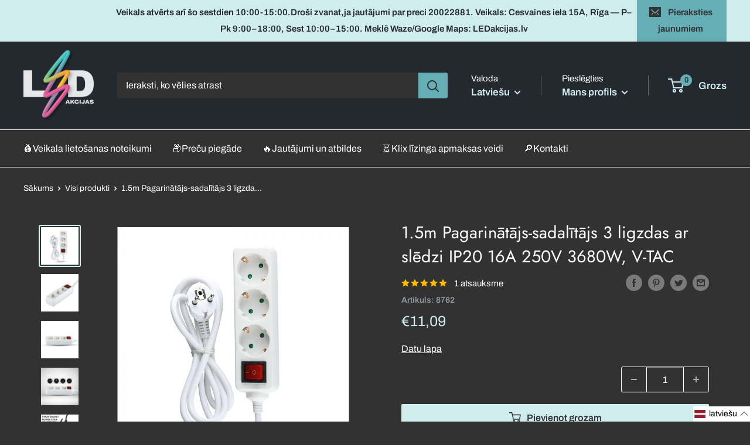

--- FILE ---
content_type: text/html; charset=utf-8
request_url: https://ledakcijas.lv/products/1-5m-pagarinatajs-sadalitajs-3-ligzdas-ar-sledzi-ip20-16a-250v-3680w-v-tac
body_size: 91818
content:
<!doctype html>

<html class="no-js" lang="lv">
  <head>
    <meta charset="utf-8">
    <meta
      name="viewport"
      content="width=device-width, height=device-height, minimum-scale=1.0, maximum-scale=1.0"
    >
    <meta name="theme-color" content="#d0eded">

    <meta name="facebook-domain-verification" content="nzurvblzio9s7xguxi4xeclubgmcd9"><title>1.5m Pagarinātājs-sadalītājs 3 ligzdas ar slēdzi IP20 16A 250V 3680W, 
</title><meta name="description" content="Premium (tips) Kontaktligzda ar iebūvētu apgaismojuma slēdziAugstākās kvalitātes kabelis (3G x 1,5 mm²)Ievades jauda: AC: 250V, 50/60HzMaksimālā nominālā slodze: Max 3680WViegli lietojams un zema apkopePiemērots mājām, birojiem, ceļojumiem, viesnīcām, izstāžu zālēm utt."><link rel="canonical" href="https://ledakcijas.lv/products/1-5m-pagarinatajs-sadalitajs-3-ligzdas-ar-sledzi-ip20-16a-250v-3680w-v-tac"><link rel="shortcut icon" href="//ledakcijas.lv/cdn/shop/files/led-favicon-2_96x96.png?v=1675763954" type="image/png"><link rel="preload" as="style" href="//ledakcijas.lv/cdn/shop/t/31/assets/theme.css?v=49269431055536472501705932430">
    <link rel="preload" as="script" href="//ledakcijas.lv/cdn/shop/t/31/assets/theme.js?v=131910947323075590241762511506">
    <link rel="preconnect" href="https://cdn.shopify.com">
    <link rel="preconnect" href="https://fonts.shopifycdn.com">
    <link rel="dns-prefetch" href="https://productreviews.shopifycdn.com">
    <link rel="dns-prefetch" href="https://ajax.googleapis.com">
    <link rel="dns-prefetch" href="https://maps.googleapis.com">
    <link rel="dns-prefetch" href="https://maps.gstatic.com">

    <meta property="og:type" content="product">
  <meta property="og:title" content="1.5m Pagarinātājs-sadalītājs 3 ligzdas ar slēdzi IP20 16A 250V 3680W, V-TAC"><meta property="og:image" content="http://ledakcijas.lv/cdn/shop/products/8762.8_ad7a4e40-05f7-4b88-9e48-b2ad0c37f4d3.jpg?v=1699885175">
    <meta property="og:image:secure_url" content="https://ledakcijas.lv/cdn/shop/products/8762.8_ad7a4e40-05f7-4b88-9e48-b2ad0c37f4d3.jpg?v=1699885175">
    <meta property="og:image:width" content="700">
    <meta property="og:image:height" content="700"><meta property="product:price:amount" content="11,09">
  <meta property="product:price:currency" content="EUR"><meta property="og:description" content="Premium (tips) Kontaktligzda ar iebūvētu apgaismojuma slēdziAugstākās kvalitātes kabelis (3G x 1,5 mm²)Ievades jauda: AC: 250V, 50/60HzMaksimālā nominālā slodze: Max 3680WViegli lietojams un zema apkopePiemērots mājām, birojiem, ceļojumiem, viesnīcām, izstāžu zālēm utt."><meta property="og:url" content="https://ledakcijas.lv/products/1-5m-pagarinatajs-sadalitajs-3-ligzdas-ar-sledzi-ip20-16a-250v-3680w-v-tac">
<meta property="og:site_name" content="Ledakcijas"><meta name="twitter:card" content="summary"><meta name="twitter:title" content="1.5m Pagarinātājs-sadalītājs 3 ligzdas ar slēdzi IP20 16A 250V 3680W, V-TAC">
  <meta name="twitter:description" content="Premium (tips) Kontaktligzda ar iebūvētu apgaismojuma slēdziAugstākās kvalitātes kabelis (3G x 1,5 mm²)Ievades jauda: AC: 250V, 50/60HzMaksimālā nominālā slodze: Max 3680WViegli lietojams un zema apkopePiemērots mājām, birojiem, ceļojumiem, viesnīcām, izstāžu zālēm utt.">
  <meta name="twitter:image" content="https://ledakcijas.lv/cdn/shop/products/8762.8_ad7a4e40-05f7-4b88-9e48-b2ad0c37f4d3_600x600_crop_center.jpg?v=1699885175">
    <link rel="preload" href="//ledakcijas.lv/cdn/fonts/jost/jost_n4.d47a1b6347ce4a4c9f437608011273009d91f2b7.woff2" as="font" type="font/woff2" crossorigin><link rel="preload" href="//ledakcijas.lv/cdn/fonts/archivo/archivo_n4.dc8d917cc69af0a65ae04d01fd8eeab28a3573c9.woff2" as="font" type="font/woff2" crossorigin><style>
  @font-face {
  font-family: Jost;
  font-weight: 400;
  font-style: normal;
  font-display: swap;
  src: url("//ledakcijas.lv/cdn/fonts/jost/jost_n4.d47a1b6347ce4a4c9f437608011273009d91f2b7.woff2") format("woff2"),
       url("//ledakcijas.lv/cdn/fonts/jost/jost_n4.791c46290e672b3f85c3d1c651ef2efa3819eadd.woff") format("woff");
}

  @font-face {
  font-family: Archivo;
  font-weight: 400;
  font-style: normal;
  font-display: swap;
  src: url("//ledakcijas.lv/cdn/fonts/archivo/archivo_n4.dc8d917cc69af0a65ae04d01fd8eeab28a3573c9.woff2") format("woff2"),
       url("//ledakcijas.lv/cdn/fonts/archivo/archivo_n4.bd6b9c34fdb81d7646836be8065ce3c80a2cc984.woff") format("woff");
}

@font-face {
  font-family: Archivo;
  font-weight: 600;
  font-style: normal;
  font-display: swap;
  src: url("//ledakcijas.lv/cdn/fonts/archivo/archivo_n6.06ce7cb3e84f9557d04c35761e39e39ea101fb19.woff2") format("woff2"),
       url("//ledakcijas.lv/cdn/fonts/archivo/archivo_n6.5dd16bc207dfc6d25ca8472d89387d828f610453.woff") format("woff");
}

@font-face {
  font-family: Jost;
  font-weight: 400;
  font-style: italic;
  font-display: swap;
  src: url("//ledakcijas.lv/cdn/fonts/jost/jost_i4.b690098389649750ada222b9763d55796c5283a5.woff2") format("woff2"),
       url("//ledakcijas.lv/cdn/fonts/jost/jost_i4.fd766415a47e50b9e391ae7ec04e2ae25e7e28b0.woff") format("woff");
}


  @font-face {
  font-family: Archivo;
  font-weight: 700;
  font-style: normal;
  font-display: swap;
  src: url("//ledakcijas.lv/cdn/fonts/archivo/archivo_n7.651b020b3543640c100112be6f1c1b8e816c7f13.woff2") format("woff2"),
       url("//ledakcijas.lv/cdn/fonts/archivo/archivo_n7.7e9106d320e6594976a7dcb57957f3e712e83c96.woff") format("woff");
}

  @font-face {
  font-family: Archivo;
  font-weight: 400;
  font-style: italic;
  font-display: swap;
  src: url("//ledakcijas.lv/cdn/fonts/archivo/archivo_i4.37d8c4e02dc4f8e8b559f47082eb24a5c48c2908.woff2") format("woff2"),
       url("//ledakcijas.lv/cdn/fonts/archivo/archivo_i4.839d35d75c605237591e73815270f86ab696602c.woff") format("woff");
}

  @font-face {
  font-family: Archivo;
  font-weight: 700;
  font-style: italic;
  font-display: swap;
  src: url("//ledakcijas.lv/cdn/fonts/archivo/archivo_i7.3dc798c6f261b8341dd97dd5c78d97d457c63517.woff2") format("woff2"),
       url("//ledakcijas.lv/cdn/fonts/archivo/archivo_i7.3b65e9d326e7379bd5f15bcb927c5d533d950ff6.woff") format("woff");
}


  :root {
    --default-text-font-size : 15px;
    --base-text-font-size    : 16px;
    --heading-font-family    : Jost, sans-serif;
    --heading-font-weight    : 400;
    --heading-font-style     : normal;
    --text-font-family       : Archivo, sans-serif;
    --text-font-weight       : 400;
    --text-font-style        : normal;
    --text-font-bolder-weight: 600;
    --text-link-decoration   : underline;

    --text-color               : #ffffff;
    --text-color-rgb           : 255, 255, 255;
    --heading-color            : #ffffff;
    --border-color             : #ffffff;
    --border-color-rgb         : 255, 255, 255;
    --form-border-color        : #f2f2f2;
    --accent-color             : #d0eded;
    --accent-color-rgb         : 208, 237, 237;
    --link-color               : #d0eded;
    --link-color-hover         : #99d8d8;
    --background               : #323232;
    --secondary-background     : #323232;
    --secondary-background-rgb : 50, 50, 50;
    --accent-background        : rgba(208, 237, 237, 0.08);

    --input-background: #323232;

    --error-color       : #ff0000;
    --error-background  : rgba(255, 0, 0, 0.07);
    --success-color     : #1e6466;
    --success-background: rgba(30, 100, 102, 0.11);

    --primary-button-background      : #d0eded;
    --primary-button-background-rgb  : 208, 237, 237;
    --primary-button-text-color      : #323232;
    --secondary-button-background    : #1e6466;
    --secondary-button-background-rgb: 30, 100, 102;
    --secondary-button-text-color    : #d2dedc;

    --header-background      : #242930;
    --header-text-color      : #d0eded;
    --header-light-text-color: #ffffff;
    --header-border-color    : rgba(255, 255, 255, 0.3);
    --header-accent-color    : #65aeb6;

    --footer-background-color:    #242930;
    --footer-heading-text-color:  #d0eded;
    --footer-body-text-color:     #ffffff;
    --footer-body-text-color-rgb: 255, 255, 255;
    --footer-accent-color:        #415254;
    --footer-accent-color-rgb:    65, 82, 84;
    --footer-border:              none;
    
    --flickity-arrow-color: #cccccc;--product-on-sale-accent           : #65aeb6;
    --product-on-sale-accent-rgb       : 101, 174, 182;
    --product-on-sale-color            : #ffffff;
    --product-in-stock-color           : #d0eded;
    --product-low-stock-color          : #dd548f;
    --product-sold-out-color           : #8a9297;
    --product-custom-label-1-background: #008a00;
    --product-custom-label-1-color     : #ffffff;
    --product-custom-label-2-background: #00a500;
    --product-custom-label-2-color     : #ffffff;
    --product-review-star-color        : #ffbd00;

    --mobile-container-gutter : 20px;
    --desktop-container-gutter: 40px;

    /* Shopify related variables */
    --payment-terms-background-color: #323232;
  }
</style>

<script>
  // IE11 does not have support for CSS variables, so we have to polyfill them
  if (!(((window || {}).CSS || {}).supports && window.CSS.supports('(--a: 0)'))) {
    const script = document.createElement('script');
    script.type = 'text/javascript';
    script.src = 'https://cdn.jsdelivr.net/npm/css-vars-ponyfill@2';
    script.onload = function() {
      cssVars({});
    };

    document.getElementsByTagName('head')[0].appendChild(script);
  }
</script>


    <script>window.performance && window.performance.mark && window.performance.mark('shopify.content_for_header.start');</script><meta name="google-site-verification" content="Ccmq-OgBLpL_5F3R-AEcw0Mhx4VNkrLb_0QV82rJhVA">
<meta id="shopify-digital-wallet" name="shopify-digital-wallet" content="/60670050487/digital_wallets/dialog">
<link rel="alternate" hreflang="x-default" href="https://ledakcijas.lv/products/1-5m-pagarinatajs-sadalitajs-3-ligzdas-ar-sledzi-ip20-16a-250v-3680w-v-tac">
<link rel="alternate" hreflang="lv-LV" href="https://ledakcijas.lv/products/1-5m-pagarinatajs-sadalitajs-3-ligzdas-ar-sledzi-ip20-16a-250v-3680w-v-tac">
<link rel="alternate" hreflang="en-LV" href="https://ledakcijas.lv/en/products/1-5m-pagarinatajs-sadalitajs-3-ligzdas-ar-sledzi-ip20-16a-250v-3680w-v-tac">
<link rel="alternate" hreflang="ru-LV" href="https://ledakcijas.lv/ru/products/1-5m-pagarinatajs-sadalitajs-3-ligzdas-ar-sledzi-ip20-16a-250v-3680w-v-tac">
<link rel="alternate" hreflang="et-LV" href="https://ledakcijas.lv/et/products/1-5m-pagarinatajs-sadalitajs-3-ligzdas-ar-sledzi-ip20-16a-250v-3680w-v-tac">
<link rel="alternate" hreflang="sv-LV" href="https://ledakcijas.lv/sv/products/1-5m-pagarinatajs-sadalitajs-3-ligzdas-ar-sledzi-ip20-16a-250v-3680w-v-tac">
<link rel="alternate" type="application/json+oembed" href="https://ledakcijas.lv/products/1-5m-pagarinatajs-sadalitajs-3-ligzdas-ar-sledzi-ip20-16a-250v-3680w-v-tac.oembed">
<script async="async" src="/checkouts/internal/preloads.js?locale=lv-LV"></script>
<script id="shopify-features" type="application/json">{"accessToken":"b611fa1d38e8cea9f3ddd2ae8491522b","betas":["rich-media-storefront-analytics"],"domain":"ledakcijas.lv","predictiveSearch":true,"shopId":60670050487,"locale":"en"}</script>
<script>var Shopify = Shopify || {};
Shopify.shop = "ledakcijas.myshopify.com";
Shopify.locale = "lv";
Shopify.currency = {"active":"EUR","rate":"1.0"};
Shopify.country = "LV";
Shopify.theme = {"name":"ledakcijas\/main -- WPD Toms 10 mobile menu","id":155911749967,"schema_name":"Warehouse","schema_version":"2.8.2","theme_store_id":null,"role":"main"};
Shopify.theme.handle = "null";
Shopify.theme.style = {"id":null,"handle":null};
Shopify.cdnHost = "ledakcijas.lv/cdn";
Shopify.routes = Shopify.routes || {};
Shopify.routes.root = "/";</script>
<script type="module">!function(o){(o.Shopify=o.Shopify||{}).modules=!0}(window);</script>
<script>!function(o){function n(){var o=[];function n(){o.push(Array.prototype.slice.apply(arguments))}return n.q=o,n}var t=o.Shopify=o.Shopify||{};t.loadFeatures=n(),t.autoloadFeatures=n()}(window);</script>
<script id="shop-js-analytics" type="application/json">{"pageType":"product"}</script>
<script defer="defer" async type="module" src="//ledakcijas.lv/cdn/shopifycloud/shop-js/modules/v2/client.init-shop-cart-sync_C5BV16lS.en.esm.js"></script>
<script defer="defer" async type="module" src="//ledakcijas.lv/cdn/shopifycloud/shop-js/modules/v2/chunk.common_CygWptCX.esm.js"></script>
<script type="module">
  await import("//ledakcijas.lv/cdn/shopifycloud/shop-js/modules/v2/client.init-shop-cart-sync_C5BV16lS.en.esm.js");
await import("//ledakcijas.lv/cdn/shopifycloud/shop-js/modules/v2/chunk.common_CygWptCX.esm.js");

  window.Shopify.SignInWithShop?.initShopCartSync?.({"fedCMEnabled":true,"windoidEnabled":true});

</script>
<script>(function() {
  var isLoaded = false;
  function asyncLoad() {
    if (isLoaded) return;
    isLoaded = true;
    var urls = ["https:\/\/toastibar-cdn.makeprosimp.com\/v1\/published\/80230\/e25cfde9a7f547838c2d6dd8063f7c60\/139213\/app.js?v=1\u0026shop=ledakcijas.myshopify.com","https:\/\/apps.hiko.link\/js\/hiko-auth.js?shop=ledakcijas.myshopify.com","https:\/\/static.klaviyo.com\/onsite\/js\/klaviyo.js?company_id=YkX7ED\u0026shop=ledakcijas.myshopify.com","https:\/\/cdn.adtrace.ai\/tiktok-track.js?shop=ledakcijas.myshopify.com","https:\/\/script.pop-convert.com\/new-micro\/production.pc.min.js?unique_id=ledakcijas.myshopify.com\u0026shop=ledakcijas.myshopify.com","https:\/\/cdn.s3.pop-convert.com\/pcjs.production.min.js?unique_id=ledakcijas.myshopify.com\u0026shop=ledakcijas.myshopify.com","https:\/\/omnisnippet1.com\/platforms\/shopify.js?source=scriptTag\u0026v=2025-05-14T14\u0026shop=ledakcijas.myshopify.com","https:\/\/production.parcely.app\/cartV2.js?shop=ledakcijas.myshopify.com"];
    for (var i = 0; i < urls.length; i++) {
      var s = document.createElement('script');
      s.type = 'text/javascript';
      s.async = true;
      s.src = urls[i];
      var x = document.getElementsByTagName('script')[0];
      x.parentNode.insertBefore(s, x);
    }
  };
  if(window.attachEvent) {
    window.attachEvent('onload', asyncLoad);
  } else {
    window.addEventListener('load', asyncLoad, false);
  }
})();</script>
<script id="__st">var __st={"a":60670050487,"offset":7200,"reqid":"430e37bf-819b-4443-8bcf-f47a5c2494f6-1768785648","pageurl":"ledakcijas.lv\/products\/1-5m-pagarinatajs-sadalitajs-3-ligzdas-ar-sledzi-ip20-16a-250v-3680w-v-tac","u":"e2bbf8e6ac39","p":"product","rtyp":"product","rid":7244820021431};</script>
<script>window.ShopifyPaypalV4VisibilityTracking = true;</script>
<script id="captcha-bootstrap">!function(){'use strict';const t='contact',e='account',n='new_comment',o=[[t,t],['blogs',n],['comments',n],[t,'customer']],c=[[e,'customer_login'],[e,'guest_login'],[e,'recover_customer_password'],[e,'create_customer']],r=t=>t.map((([t,e])=>`form[action*='/${t}']:not([data-nocaptcha='true']) input[name='form_type'][value='${e}']`)).join(','),a=t=>()=>t?[...document.querySelectorAll(t)].map((t=>t.form)):[];function s(){const t=[...o],e=r(t);return a(e)}const i='password',u='form_key',d=['recaptcha-v3-token','g-recaptcha-response','h-captcha-response',i],f=()=>{try{return window.sessionStorage}catch{return}},m='__shopify_v',_=t=>t.elements[u];function p(t,e,n=!1){try{const o=window.sessionStorage,c=JSON.parse(o.getItem(e)),{data:r}=function(t){const{data:e,action:n}=t;return t[m]||n?{data:e,action:n}:{data:t,action:n}}(c);for(const[e,n]of Object.entries(r))t.elements[e]&&(t.elements[e].value=n);n&&o.removeItem(e)}catch(o){console.error('form repopulation failed',{error:o})}}const l='form_type',E='cptcha';function T(t){t.dataset[E]=!0}const w=window,h=w.document,L='Shopify',v='ce_forms',y='captcha';let A=!1;((t,e)=>{const n=(g='f06e6c50-85a8-45c8-87d0-21a2b65856fe',I='https://cdn.shopify.com/shopifycloud/storefront-forms-hcaptcha/ce_storefront_forms_captcha_hcaptcha.v1.5.2.iife.js',D={infoText:'Protected by hCaptcha',privacyText:'Privacy',termsText:'Terms'},(t,e,n)=>{const o=w[L][v],c=o.bindForm;if(c)return c(t,g,e,D).then(n);var r;o.q.push([[t,g,e,D],n]),r=I,A||(h.body.append(Object.assign(h.createElement('script'),{id:'captcha-provider',async:!0,src:r})),A=!0)});var g,I,D;w[L]=w[L]||{},w[L][v]=w[L][v]||{},w[L][v].q=[],w[L][y]=w[L][y]||{},w[L][y].protect=function(t,e){n(t,void 0,e),T(t)},Object.freeze(w[L][y]),function(t,e,n,w,h,L){const[v,y,A,g]=function(t,e,n){const i=e?o:[],u=t?c:[],d=[...i,...u],f=r(d),m=r(i),_=r(d.filter((([t,e])=>n.includes(e))));return[a(f),a(m),a(_),s()]}(w,h,L),I=t=>{const e=t.target;return e instanceof HTMLFormElement?e:e&&e.form},D=t=>v().includes(t);t.addEventListener('submit',(t=>{const e=I(t);if(!e)return;const n=D(e)&&!e.dataset.hcaptchaBound&&!e.dataset.recaptchaBound,o=_(e),c=g().includes(e)&&(!o||!o.value);(n||c)&&t.preventDefault(),c&&!n&&(function(t){try{if(!f())return;!function(t){const e=f();if(!e)return;const n=_(t);if(!n)return;const o=n.value;o&&e.removeItem(o)}(t);const e=Array.from(Array(32),(()=>Math.random().toString(36)[2])).join('');!function(t,e){_(t)||t.append(Object.assign(document.createElement('input'),{type:'hidden',name:u})),t.elements[u].value=e}(t,e),function(t,e){const n=f();if(!n)return;const o=[...t.querySelectorAll(`input[type='${i}']`)].map((({name:t})=>t)),c=[...d,...o],r={};for(const[a,s]of new FormData(t).entries())c.includes(a)||(r[a]=s);n.setItem(e,JSON.stringify({[m]:1,action:t.action,data:r}))}(t,e)}catch(e){console.error('failed to persist form',e)}}(e),e.submit())}));const S=(t,e)=>{t&&!t.dataset[E]&&(n(t,e.some((e=>e===t))),T(t))};for(const o of['focusin','change'])t.addEventListener(o,(t=>{const e=I(t);D(e)&&S(e,y())}));const B=e.get('form_key'),M=e.get(l),P=B&&M;t.addEventListener('DOMContentLoaded',(()=>{const t=y();if(P)for(const e of t)e.elements[l].value===M&&p(e,B);[...new Set([...A(),...v().filter((t=>'true'===t.dataset.shopifyCaptcha))])].forEach((e=>S(e,t)))}))}(h,new URLSearchParams(w.location.search),n,t,e,['guest_login'])})(!1,!0)}();</script>
<script integrity="sha256-4kQ18oKyAcykRKYeNunJcIwy7WH5gtpwJnB7kiuLZ1E=" data-source-attribution="shopify.loadfeatures" defer="defer" src="//ledakcijas.lv/cdn/shopifycloud/storefront/assets/storefront/load_feature-a0a9edcb.js" crossorigin="anonymous"></script>
<script data-source-attribution="shopify.dynamic_checkout.dynamic.init">var Shopify=Shopify||{};Shopify.PaymentButton=Shopify.PaymentButton||{isStorefrontPortableWallets:!0,init:function(){window.Shopify.PaymentButton.init=function(){};var t=document.createElement("script");t.src="https://ledakcijas.lv/cdn/shopifycloud/portable-wallets/latest/portable-wallets.en.js",t.type="module",document.head.appendChild(t)}};
</script>
<script data-source-attribution="shopify.dynamic_checkout.buyer_consent">
  function portableWalletsHideBuyerConsent(e){var t=document.getElementById("shopify-buyer-consent"),n=document.getElementById("shopify-subscription-policy-button");t&&n&&(t.classList.add("hidden"),t.setAttribute("aria-hidden","true"),n.removeEventListener("click",e))}function portableWalletsShowBuyerConsent(e){var t=document.getElementById("shopify-buyer-consent"),n=document.getElementById("shopify-subscription-policy-button");t&&n&&(t.classList.remove("hidden"),t.removeAttribute("aria-hidden"),n.addEventListener("click",e))}window.Shopify?.PaymentButton&&(window.Shopify.PaymentButton.hideBuyerConsent=portableWalletsHideBuyerConsent,window.Shopify.PaymentButton.showBuyerConsent=portableWalletsShowBuyerConsent);
</script>
<script data-source-attribution="shopify.dynamic_checkout.cart.bootstrap">document.addEventListener("DOMContentLoaded",(function(){function t(){return document.querySelector("shopify-accelerated-checkout-cart, shopify-accelerated-checkout")}if(t())Shopify.PaymentButton.init();else{new MutationObserver((function(e,n){t()&&(Shopify.PaymentButton.init(),n.disconnect())})).observe(document.body,{childList:!0,subtree:!0})}}));
</script>

<script>window.performance && window.performance.mark && window.performance.mark('shopify.content_for_header.end');</script>

    <link rel="stylesheet" href="//ledakcijas.lv/cdn/shop/t/31/assets/theme.css?v=49269431055536472501705932430">
    <link rel="stylesheet" href="//ledakcijas.lv/cdn/shop/t/31/assets/custom.css?v=25973397775652664031724757411">
    <link rel="stylesheet" href="//ledakcijas.lv/cdn/shop/t/31/assets/swiper-bundle.css?v=110894358386825471391701080855">
    
    
  <script type="application/ld+json">
  {
    "@context": "https://schema.org",
    "@type": "Product",
    "productID": 7244820021431,
    "offers": [{
          "@type": "Offer",
          "name": "Default Title",
          "availability":"https://schema.org/InStock",
          "price": 11.09,
          "priceCurrency": "EUR",
          "priceValidUntil": "2026-01-29","sku": "8762",
            "gtin13": "3800157643337",
          "url": "/products/1-5m-pagarinatajs-sadalitajs-3-ligzdas-ar-sledzi-ip20-16a-250v-3680w-v-tac?variant=41590556393655"
        }
],"aggregateRating": {
        "@type": "AggregateRating",
        "ratingValue": "5.0",
        "reviewCount": "1",
        "worstRating": "1.0",
        "bestRating": "5.0"
      },"brand": {
      "@type": "Brand",
      "name": "Ledakcijas"
    },
    "name": "1.5m Pagarinātājs-sadalītājs 3 ligzdas ar slēdzi IP20 16A 250V 3680W, V-TAC",
    "description": "Premium (tips) Kontaktligzda ar iebūvētu apgaismojuma slēdziAugstākās kvalitātes kabelis (3G x 1,5 mm²)Ievades jauda: AC: 250V, 50\/60HzMaksimālā nominālā slodze: Max 3680WViegli lietojams un zema apkopePiemērots mājām, birojiem, ceļojumiem, viesnīcām, izstāžu zālēm utt.",
    "category": "Pagarinātāji, sadalītāji",
    "url": "/products/1-5m-pagarinatajs-sadalitajs-3-ligzdas-ar-sledzi-ip20-16a-250v-3680w-v-tac",
    "sku": "8762",
    "image": {
      "@type": "ImageObject",
      "url": "https://ledakcijas.lv/cdn/shop/products/8762.8_ad7a4e40-05f7-4b88-9e48-b2ad0c37f4d3.jpg?v=1699885175&width=1024",
      "image": "https://ledakcijas.lv/cdn/shop/products/8762.8_ad7a4e40-05f7-4b88-9e48-b2ad0c37f4d3.jpg?v=1699885175&width=1024",
      "name": "",
      "width": "1024",
      "height": "1024"
    }
  }
  </script>



  <script type="application/ld+json">
  {
    "@context": "https://schema.org",
    "@type": "BreadcrumbList",
  "itemListElement": [{
      "@type": "ListItem",
      "position": 1,
      "name": "Sākums",
      "item": "https://ledakcijas.lv"
    },{
          "@type": "ListItem",
          "position": 2,
          "name": "1.5m Pagarinātājs-sadalītājs 3 ligzdas ar slēdzi IP20 16A 250V 3680W, V-TAC",
          "item": "https://ledakcijas.lv/products/1-5m-pagarinatajs-sadalitajs-3-ligzdas-ar-sledzi-ip20-16a-250v-3680w-v-tac"
        }]
  }
  </script>


    
    <script src="//ledakcijas.lv/cdn/shop/files/pandectes-rules.js?v=7357899747762708596"></script>
   
    <!-- Hotjar Tracking Code for https://ledakcijas.lv/ -->
      <script>
        (function(h,o,t,j,a,r){
            h.hj=h.hj||function(){(h.hj.q=h.hj.q||[]).push(arguments)};
            h._hjSettings={hjid:3838528,hjsv:6};
            a=o.getElementsByTagName('head')[0];
            r=o.createElement('script');r.async=1;
            r.src=t+h._hjSettings.hjid+j+h._hjSettings.hjsv;
            a.appendChild(r);
        })(window,document,'https://static.hotjar.com/c/hotjar-','.js?sv=');
      </script>

      <!-- Google Tag Manager -->
      <script>
        (function(w,d,s,l,i){w[l]=w[l]||[];w[l].push({'gtm.start':
        new Date().getTime(),event:'gtm.js'});var f=d.getElementsByTagName(s)[0],
        j=d.createElement(s),dl=l!='dataLayer'?'&l='+l:'';j.async=true;j.src=
        'https://www.googletagmanager.com/gtm.js?id='+i+dl;f.parentNode.insertBefore(j,f);
        })(window,document,'script','dataLayer','GTM-M84P3CLZ');
      </script>
      <!-- End Google Tag Manager -->

      


    <script>
      // This allows to expose several variables to the global scope, to be used in scripts
      window.theme = {
        pageType: "product",
        cartCount: 0,
        moneyFormat: "€{{amount_with_comma_separator}}",
        moneyWithCurrencyFormat: "€{{amount_with_comma_separator}} EUR",
        currencyCodeEnabled: false,
        showDiscount: true,
        discountMode: "saving",
        searchMode: "product",
        searchUnavailableProducts: "last",
        cartType: "page"
      };

      window.routes = {
        rootUrl: "\/",
        rootUrlWithoutSlash: '',
        cartUrl: "\/cart",
        cartAddUrl: "\/cart\/add",
        cartChangeUrl: "\/cart\/change",
        searchUrl: "\/search",
        productRecommendationsUrl: "\/recommendations\/products"
      };

      window.languages = {
        productRegularPrice: "Standarta cena",
        productSalePrice: "Akcijas cena",
        collectionOnSaleLabel: "Ietaupi {{savings}}",
        productFormUnavailable: "Nav pieejams",
        productFormAddToCart: "Pievienot grozam",
        productFormSoldOut: "Izpārdots",
        productAdded: "Produkts tika pievienots jūsu grozam",
        productAddedShort: "Pievienots!",
        shippingEstimatorNoResults: "Piegāde uz jūsu norādīto adresi nav pieejama",
        shippingEstimatorOneResult: "Pieejama viena piegādes cena uz jūsu adresi:",
        shippingEstimatorMultipleResults: "Pieejamas {{count}} piegādes cenas uz jūsu adresi:",
        shippingEstimatorErrors: "Dažas kļūdas:"
      };

      window.lazySizesConfig = {
        loadHidden: false,
        hFac: 0.8,
        expFactor: 3,
        customMedia: {
          '--phone': '(max-width: 640px)',
          '--tablet': '(min-width: 641px) and (max-width: 1023px)',
          '--lap': '(min-width: 1024px)'
        }
      };

      document.documentElement.className = document.documentElement.className.replace('no-js', 'js');
    </script><script src="//ledakcijas.lv/cdn/shop/t/31/assets/theme.js?v=131910947323075590241762511506" defer></script>
    <script src="//ledakcijas.lv/cdn/shop/t/31/assets/custom.js?v=90373254691674712701701080855" defer></script>
    <script src="//ledakcijas.lv/cdn/shop/t/31/assets/day.js?v=4100252782161452171701080855"></script>
    <script src="//ledakcijas.lv/cdn/shop/t/31/assets/day.updateLocale.js?v=14979755649641053181701080855"></script>
    <script src="//ledakcijas.lv/cdn/shop/t/31/assets/swiper-bundle.js?v=116343763697435478191701080855"></script>
    <script src="//ledakcijas.lv/cdn/shop/t/31/assets/micromodal.js?v=113366793982194025351701080855"></script>

    <!-- Klix Pay Later widget -->
    <script type="module" src="https://klix.blob.core.windows.net/public/pay-later-widget/build/klix-pay-later-widget.esm.js"></script>
    <script nomodule src="https://klix.blob.core.windows.net/public/pay-later-widget/build/klix-pay-later-widget.js"></script>

    

    <script>

    window.dataLayer = window.dataLayer || [];  // init data layer if doesn't already exist        

    var page_data = {
        'currency': "EUR"
    }

    /** 
        * User Auth data */

    
    
        page_data['user_auth'] = 'Logged Out'
    
    


    dataLayer.push(page_data);

</script>

    
  <!-- BEGIN app block: shopify://apps/pandectes-gdpr/blocks/banner/58c0baa2-6cc1-480c-9ea6-38d6d559556a -->
  
    
      <!-- TCF is active, scripts are loaded above -->
      
        <script>
          if (!window.PandectesRulesSettings) {
            window.PandectesRulesSettings = {"store":{"id":60670050487,"adminMode":false,"headless":false,"storefrontRootDomain":"","checkoutRootDomain":"","storefrontAccessToken":""},"banner":{"revokableTrigger":false,"cookiesBlockedByDefault":"7","hybridStrict":false,"isActive":true},"geolocation":{"auOnly":false,"brOnly":false,"caOnly":false,"chOnly":false,"euOnly":false,"jpOnly":false,"nzOnly":false,"quOnly":false,"thOnly":false,"zaOnly":false,"canadaOnly":false,"canadaLaw25":false,"canadaPipeda":false,"globalVisibility":true},"blocker":{"isActive":true,"googleConsentMode":{"isActive":true,"id":"","analyticsId":"GT-M34QZQHQ","onlyGtm":false,"adwordsId":"AW-983495790","adStorageCategory":4,"analyticsStorageCategory":2,"functionalityStorageCategory":1,"personalizationStorageCategory":1,"securityStorageCategory":0,"customEvent":false,"redactData":false,"urlPassthrough":false,"dataLayerProperty":"dataLayer","waitForUpdate":500,"useNativeChannel":false,"debugMode":false},"facebookPixel":{"isActive":false,"id":"","ldu":false},"microsoft":{"isActive":true,"uetTags":""},"clarity":{"isActive":true,"id":""},"rakuten":{"isActive":false,"cmp":false,"ccpa":false},"gpcIsActive":true,"klaviyoIsActive":false,"defaultBlocked":7,"patterns":{"whiteList":[],"blackList":{"1":["static.hotjar.com/c/hotjar"],"2":["clarity.ms"],"4":["bat.bing.com","omnisnippet1.com"],"8":[]},"iframesWhiteList":[],"iframesBlackList":{"1":[],"2":[],"4":[],"8":[]},"beaconsWhiteList":[],"beaconsBlackList":{"1":[],"2":[],"4":[],"8":[]}}}};
            const rulesScript = document.createElement('script');
            window.PandectesRulesSettings.auto = true;
            rulesScript.src = "https://cdn.shopify.com/extensions/019bd005-1071-7566-a990-dd9df4dd4365/gdpr-228/assets/pandectes-rules.js";
            const firstChild = document.head.firstChild;
            document.head.insertBefore(rulesScript, firstChild);
          }
        </script>
      
      <script>
        
          window.PandectesSettings = {"store":{"id":60670050487,"plan":"premium","theme":"ledakcijas/main -- WPD Toms 10 mobile menu","primaryLocale":"lv","adminMode":false,"headless":false,"storefrontRootDomain":"","checkoutRootDomain":"","storefrontAccessToken":""},"tsPublished":1762945725,"declaration":{"declDays":"","declName":"","declPath":"","declType":"","isActive":false,"showType":true,"declHours":"","declWeeks":"","declYears":"","declDomain":"","declMonths":"","declMinutes":"","declPurpose":"","declSeconds":"","declSession":"","showPurpose":false,"declProvider":"","showProvider":true,"declIntroText":"","declRetention":"","declFirstParty":"","declThirdParty":"","showDateGenerated":true},"language":{"unpublished":[],"languageMode":"Multilingual","fallbackLanguage":"lv","languageDetection":"locale","languagesSupported":["en","et","ru","sv"]},"texts":{"managed":{"headerText":{"en":"We respect your privacy","et":"Austame teie privaatsust","lv":"Mēs cienām jūsu privātumu","sv":"Vi respekterar din integritet"},"consentText":{"en":"We would like to inform you that cookies are used on the website ledakcijas.lv. To continue browsing the online store, please read the Cookie Policy and agree to the storage of cookies in the selected browser.","et":"Soovime teid teavitada, et veebisaidil ledakcijas.lv kasutatakse küpsiseid. Veebipoe sirvimise jätkamiseks lugege palun küpsiste kasutamise põhimõtteid ja nõustuge küpsiste salvestamisega valitud brauserisse.","lv":"Informējam, ka vietnē ledakcijas.lv tiek izmantotas sīkdatnes. Lai turpinātu apskatīt interneta veikalu, lūdzu, izlasiet Sīkdatņu politiku un piekrītiet sīkdatņu saglabāšanai izvēlētajā pārlūkprogrammā.","sv":"Vi vill informera dig om att webbplatsen ledakcijas.lv använder cookies. För att fortsätta använda webbutiken, vänligen läs cookiepolicyn och godkänn lagring av cookies i den valda webbläsaren.","ru":"Сообщаем вам, что на сайте ledakcijas.lv используются файлы cookie. Чтобы продолжить просмотр интернет-магазина, ознакомьтесь с Политикой использования файлов cookie и согласитесь с сохранением файлов cookie в выбранном браузере."},"linkText":{"en":"Learn more","et":"Lisateave","lv":"Uzzināt vairāk","sv":"Läs mer"},"imprintText":{"en":"Imprint","et":"Imprint","lv":"Nospiedums","sv":"Avtryck"},"googleLinkText":{"en":"Google's Privacy Terms","et":"Google'i privaatsustingimused","lv":"Google konfidencialitātes noteikumi","sv":"Googles sekretessvillkor"},"allowButtonText":{"en":"Accept","et":"Nõustu","lv":"Apstiprināt","sv":"Acceptera"},"denyButtonText":{"en":"Decline","et":"Keeldu","lv":"Neapstiprināt","sv":"Neka"},"dismissButtonText":{"en":"Ok","et":"Okei","lv":"Labi","sv":"Ok"},"leaveSiteButtonText":{"en":"Leave this site","et":"Lahkuge sellelt saidilt","lv":"Atstājiet šo vietni","sv":"Lämna denna webbplats"},"preferencesButtonText":{"en":"Preferences","et":"Eelistused","lv":"Preferences","sv":"Preferenser"},"cookiePolicyText":{"en":"Cookie policy","et":"Küpsiste poliitika","lv":"Sīkdatņu politika","sv":"Cookiepolicy"},"preferencesPopupTitleText":{"en":"Manage consent preferences","et":"Halda nõusoleku eelistusi","lv":"Pārvaldiet piekrišanas preferences","sv":"Hantera samtyckeinställningar"},"preferencesPopupIntroText":{"en":"We use cookies to optimize website functionality, analyze the performance, and provide personalized experience to you. Some cookies are essential to make the website operate and function correctly. Those cookies cannot be disabled. In this window you can manage your preference of cookies.","et":"Kasutame küpsiseid veebisaidi funktsionaalsuse optimeerimiseks, toimivuse analüüsimiseks ja teile isikupärastatud kogemuste pakkumiseks. Mõned küpsised on veebisaidi õigeks toimimiseks hädavajalikud. Neid küpsiseid ei saa keelata. Selles aknas saate hallata oma küpsiste eelistusi.","lv":"Mēs izmantojam sīkfailus, lai optimizētu vietnes funkcionalitāti, analizētu veiktspēju un sniegtu jums personalizētu pieredzi. Dažas sīkdatnes ir būtiskas, lai vietne darbotos un darbotos pareizi. Šos sīkfailus nevar atspējot. Šajā logā varat pārvaldīt savas sīkdatņu izvēles.","sv":"Vi använder cookies för att optimera webbplatsens funktionalitet, analysera prestanda och ge dig personlig upplevelse. Vissa kakor är viktiga för att webbplatsen ska fungera och fungera korrekt. Dessa cookies kan inte inaktiveras. I det här fönstret kan du hantera dina preferenser för cookies."},"preferencesPopupSaveButtonText":{"en":"Save preferences","et":"Salvestage eelistused","lv":"Saglabājiet preferences","sv":"Spara inställningar"},"preferencesPopupCloseButtonText":{"en":"Close","et":"Sulge","lv":"Aizvērt","sv":"Stäng"},"preferencesPopupAcceptAllButtonText":{"en":"Accept all","et":"Võtke kõik vastu","lv":"Pieņemt visus","sv":"Acceptera alla"},"preferencesPopupRejectAllButtonText":{"en":"Reject all","et":"Lükka kõik tagasi","lv":"Noraidīt visus","sv":"Avvisa alla"},"cookiesDetailsText":{"en":"Cookies details","et":"Küpsiste üksikasjad","lv":"Sīkfailu informācija","sv":"Information om cookies"},"preferencesPopupAlwaysAllowedText":{"en":"Always allowed","et":"Alati lubatud","lv":"Vienmēr atļauts","sv":"Alltid tillåtna"},"accessSectionParagraphText":{"en":"You have the right to request access to your data at any time.","et":"Teil on õigus oma andmetele igal ajal juurde pääseda.","lv":"Jums ir tiesības jebkurā laikā piekļūt saviem datiem.","sv":"Du har rätt att när som helst få tillgång till dina uppgifter."},"accessSectionTitleText":{"en":"Data portability","et":"Andmete teisaldatavus","lv":"Datu pārnesamība","sv":"Dataportabilitet"},"accessSectionAccountInfoActionText":{"en":"Personal data","et":"Isiklikud andmed","lv":"Personas dati","sv":"Personlig information"},"accessSectionDownloadReportActionText":{"en":"Request export","et":"Laadige kõik alla","lv":"Lejupielādēt visu","sv":"Ladda ner allt"},"accessSectionGDPRRequestsActionText":{"en":"Data subject requests","et":"Andmesubjekti taotlused","lv":"Datu subjekta pieprasījumi","sv":"Begäran av registrerade"},"accessSectionOrdersRecordsActionText":{"en":"Orders","et":"Tellimused","lv":"Pasūtījumi","sv":"Order"},"rectificationSectionParagraphText":{"en":"You have the right to request your data to be updated whenever you think it is appropriate.","et":"Teil on õigus nõuda oma andmete uuendamist alati, kui peate seda asjakohaseks.","lv":"Jums ir tiesības pieprasīt, lai jūsu dati tiktu atjaunināti, kad vien uzskatāt, ka tie ir piemēroti.","sv":"Du har rätt att begära att dina uppgifter uppdateras när du tycker att det är lämpligt."},"rectificationSectionTitleText":{"en":"Data Rectification","et":"Andmete parandamine","lv":"Datu labošana","sv":"Rättelse av data"},"rectificationCommentPlaceholder":{"en":"Describe what you want to be updated","et":"Kirjeldage, mida soovite värskendada","lv":"Aprakstiet, ko vēlaties atjaunināt","sv":"Beskriv vad du vill uppdatera"},"rectificationCommentValidationError":{"en":"Comment is required","et":"Kommentaar on kohustuslik","lv":"Nepieciešams komentārs","sv":"Kommentar krävs"},"rectificationSectionEditAccountActionText":{"en":"Request an update","et":"Taotle värskendust","lv":"Pieprasīt atjauninājumu","sv":"Begär en uppdatering"},"erasureSectionTitleText":{"en":"Right to be forgotten","et":"Õigus olla unustatud","lv":"Tiesības tikt aizmirstam","sv":"Rätt att bli bortglömd"},"erasureSectionParagraphText":{"en":"You have the right to ask all your data to be erased. After that, you will no longer be able to access your account.","et":"Teil on õigus nõuda kõigi oma andmete kustutamist. Pärast seda ei pääse te enam oma kontole juurde.","lv":"Jums ir tiesības lūgt dzēst visus savus datus. Pēc tam jūs vairs nevarēsit piekļūt savam kontam.","sv":"Du har rätt att be alla dina data raderas. Efter det kommer du inte längre att kunna komma åt ditt konto."},"erasureSectionRequestDeletionActionText":{"en":"Request personal data deletion","et":"Taotlege isikuandmete kustutamist","lv":"Pieprasīt personas datu dzēšanu","sv":"Begär radering av personuppgifter"},"consentDate":{"en":"Consent date","et":"Nõusoleku kuupäev","lv":"Piekrišanas datums","sv":"Samtyckesdatum"},"consentId":{"en":"Consent ID","et":"Nõusoleku ID","lv":"Piekrišanas ID","sv":"Samtyckes-ID"},"consentSectionChangeConsentActionText":{"en":"Change consent preference","et":"Muutke nõusoleku eelistust","lv":"Mainiet piekrišanas preferenci","sv":"Ändra samtyckesinställning"},"consentSectionConsentedText":{"en":"You consented to the cookies policy of this website on","et":"Nõustusite selle veebisaidi küpsisepoliitikaga","lv":"Jūs piekritāt šīs vietnes sīkfailu politikai","sv":"Du har samtyckt till cookiespolicyn för denna webbplats den"},"consentSectionNoConsentText":{"en":"You have not consented to the cookies policy of this website.","et":"Te ei nõustunud selle veebisaidi küpsisepoliitikaga.","lv":"Jūs neesat piekritis šīs vietnes sīkfailu politikai.","sv":"Du har inte godkänt cookiepolicyn för denna webbplats."},"consentSectionTitleText":{"en":"Your cookie consent","et":"Teie küpsiste nõusolek","lv":"Jūsu piekrišana sīkdatnēm","sv":"Ditt samtycke till cookies"},"consentStatus":{"en":"Consent preference","et":"Nõusoleku eelistus","lv":"Piekrišanas izvēle","sv":"samtycke"},"confirmationFailureMessage":{"en":"Your request was not verified. Please try again and if problem persists, contact store owner for assistance","et":"Teie taotlust ei kinnitatud. Proovige uuesti ja kui probleem ei lahene, võtke abi saamiseks ühendust kaupluse omanikuga","lv":"Jūsu pieprasījums netika apstiprināts. Lūdzu, mēģiniet vēlreiz, un, ja problēma joprojām pastāv, sazinieties ar veikala īpašnieku, lai saņemtu palīdzību","sv":"Din begäran verifierades inte. Försök igen och kontakta butiksägaren för att få hjälp om problemet kvarstår"},"confirmationFailureTitle":{"en":"A problem occurred","et":"Tekkis probleem","lv":"Radās problēma","sv":"Ett problem uppstod"},"confirmationSuccessMessage":{"en":"We will soon get back to you as to your request.","et":"Võtame teie taotlusega peagi ühendust.","lv":"Mēs drīz atbildēsim jums par jūsu pieprasījumu.","sv":"Vi återkommer snart till dig angående din begäran."},"confirmationSuccessTitle":{"en":"Your request is verified","et":"Teie taotlus on kinnitatud","lv":"Jūsu pieprasījums ir pārbaudīts","sv":"Din begäran har verifierats"},"guestsSupportEmailFailureMessage":{"en":"Your request was not submitted. Please try again and if problem persists, contact store owner for assistance.","et":"Teie taotlust ei esitatud. Proovige uuesti ja kui probleem ei lahene, võtke abi saamiseks ühendust kaupluse omanikuga.","lv":"Jūsu pieprasījums netika iesniegts. Lūdzu, mēģiniet vēlreiz, un, ja problēma joprojām pastāv, sazinieties ar veikala īpašnieku, lai saņemtu palīdzību.","sv":"Din begäran skickades inte. Försök igen och om problemet kvarstår, kontakta butiksägaren för hjälp."},"guestsSupportEmailFailureTitle":{"en":"A problem occurred","et":"Tekkis probleem","lv":"Radās problēma","sv":"Ett problem uppstod"},"guestsSupportEmailPlaceholder":{"en":"E-mail address","et":"E-posti aadress","lv":"Epasta adrese","sv":"E-postadress"},"guestsSupportEmailSuccessMessage":{"en":"If you are registered as a customer of this store, you will soon receive an email with instructions on how to proceed.","et":"Kui olete selle poe kliendiks registreeritud, saate peagi meili, mis sisaldab juhiseid selle kohta, kuidas edasi minna.","lv":"Ja esat reģistrējies kā šī veikala klients, drīz saņemsiet e -pastu ar norādījumiem, kā rīkoties.","sv":"Om du är registrerad som kund i den här butiken får du snart ett mejl med instruktioner om hur du går tillväga."},"guestsSupportEmailSuccessTitle":{"en":"Thank you for your request","et":"Täname teid taotluse eest","lv":"Paldies par jūsu pieprasījumu","sv":"Tack för din förfrågan"},"guestsSupportEmailValidationError":{"en":"Email is not valid","et":"E -posti aadress ei sobi","lv":"E -pasts nav derīgs","sv":"E-post är inte giltig"},"guestsSupportInfoText":{"en":"Please login with your customer account to further proceed.","et":"Jätkamiseks logige sisse oma kliendikontoga.","lv":"Lūdzu, piesakieties, izmantojot savu klienta kontu, lai turpinātu.","sv":"Logga in med ditt kundkonto för att fortsätta."},"submitButton":{"en":"Submit","et":"Esita","lv":"Iesniegt","sv":"Skicka in"},"submittingButton":{"en":"Submitting...","et":"Esitamine ...","lv":"Notiek iesniegšana ...","sv":"Skickar ..."},"cancelButton":{"en":"Cancel","et":"Tühista","lv":"Atcelt","sv":"Avbryt"},"declIntroText":{"en":"We use cookies to optimize website functionality, analyze the performance, and provide personalized experience to you. Some cookies are essential to make the website operate and function correctly. Those cookies cannot be disabled. In this window you can manage your preference of cookies.","et":"Kasutame küpsiseid, et optimeerida veebisaidi funktsionaalsust, analüüsida toimivust ja pakkuda teile isikupärastatud kogemust. Mõned küpsised on veebisaidi korrektseks toimimiseks ja toimimiseks hädavajalikud. Neid küpsiseid ei saa keelata. Selles aknas saate hallata küpsiste eelistusi.","lv":"Mēs izmantojam sīkfailus, lai optimizētu vietnes funkcionalitāti, analizētu veiktspēju un sniegtu jums personalizētu pieredzi. Dažas sīkdatnes ir būtiskas, lai vietne darbotos un darbotos pareizi. Šos sīkfailus nevar atspējot. Šajā logā varat pārvaldīt savu izvēli sīkfailiem.","sv":"Vi använder cookies för att optimera webbplatsens funktionalitet, analysera prestandan och ge dig en personlig upplevelse. Vissa cookies är nödvändiga för att webbplatsen ska fungera och fungera korrekt. Dessa cookies kan inte inaktiveras. I det här fönstret kan du hantera dina preferenser för cookies."},"declName":{"en":"Name","et":"Nimi","lv":"Vārds","sv":"Namn"},"declPurpose":{"en":"Purpose","et":"Eesmärk","lv":"Mērķis","sv":"Syfte"},"declType":{"en":"Type","et":"Tüüp","lv":"Tips","sv":"Typ"},"declRetention":{"en":"Retention","et":"Säilitus","lv":"Saglabāšana","sv":"Varaktighet"},"declProvider":{"en":"Provider","et":"Pakkuja","lv":"Nodrošinātājs","sv":"Leverantör"},"declFirstParty":{"en":"First-party","et":"Esimese osapoole","lv":"Pirmās personas","sv":"Förstapartskakor"},"declThirdParty":{"en":"Third-party","et":"Kolmas osapool","lv":"Trešā ballīte","sv":"Tredje part"},"declSeconds":{"en":"seconds","et":"sekundit","lv":"sekundes","sv":"sekunder"},"declMinutes":{"en":"minutes","et":"minutit","lv":"minūtes","sv":"minuter"},"declHours":{"en":"hours","et":"tundi","lv":"stundas","sv":"timmar"},"declDays":{"en":"days","et":"päevadel","lv":"dienas","sv":"dagar"},"declWeeks":{"en":"week(s)","et":"nädal(ad)","lv":"nedēļa(s)","sv":"vecka(or)"},"declMonths":{"en":"months","et":"kuud","lv":"mēnešus","sv":"månader"},"declYears":{"en":"years","et":"aastat","lv":"gadiem","sv":"år"},"declSession":{"en":"Session","et":"Seanss","lv":"Sesija","sv":"Session"},"declDomain":{"en":"Domain","et":"Domeen","lv":"Domēns","sv":"Domän"},"declPath":{"en":"Path","et":"Tee","lv":"Ceļš","sv":"Väg"}},"categories":{"strictlyNecessaryCookiesTitleText":{"en":"Strictly necessary cookies","et":"Rangelt vajalikud küpsised","lv":"Stingri nepieciešami sīkfaili","sv":"Strikt nödvändiga kakor"},"strictlyNecessaryCookiesDescriptionText":{"en":"These cookies are essential in order to enable you to move around the website and use its features, such as accessing secure areas of the website. The website cannot function properly without these cookies.","et":"Need küpsised on hädavajalikud selleks, et saaksite veebisaidil liikuda ja selle funktsioone kasutada, näiteks juurdepääsu veebisaidi turvalistele aladele. Veebisait ei saa ilma nende küpsisteta korralikult töötada.","lv":"Šīs sīkdatnes ir būtiskas, lai jūs varētu pārvietoties vietnē un izmantot tās funkcijas, piemēram, piekļūt vietnes drošām zonām. Bez šīm sīkdatnēm vietne nevar darboties pareizi.","sv":"Dessa cookies är viktiga för att du ska kunna flytta runt på webbplatsen och använda dess funktioner, till exempel att komma åt säkra områden på webbplatsen. Webbplatsen kan inte fungera korrekt utan dessa cookies."},"functionalityCookiesTitleText":{"en":"Functional cookies","et":"Funktsionaalsed küpsised","lv":"Funkcionālie sīkfaili","sv":"Funktionella kakor"},"functionalityCookiesDescriptionText":{"en":"These cookies enable the site to provide enhanced functionality and personalisation. They may be set by us or by third party providers whose services we have added to our pages. If you do not allow these cookies then some or all of these services may not function properly.","et":"Need küpsised võimaldavad saidil pakkuda täiustatud funktsioone ja isikupärastamist. Need võivad määrata meie või kolmandad osapooled, kelle teenused oleme oma lehtedele lisanud. Kui te neid küpsiseid ei luba, ei pruugi mõned või kõik teenused korralikult toimida.","lv":"Šīs sīkdatnes ļauj vietnei nodrošināt uzlabotu funkcionalitāti un personalizāciju. Tos varam iestatīt mēs vai trešo pušu pakalpojumu sniedzēji, kuru pakalpojumus esam pievienojuši savām lapām. Ja jūs neatļaujat šīs sīkdatnes, daži vai visi šie pakalpojumi var nedarboties pareizi.","sv":"Dessa cookies gör det möjligt för webbplatsen att tillhandahålla förbättrad funktionalitet och anpassning. De kan ställas in av oss eller av tredjepartsleverantörer vars tjänster vi har lagt till på våra sidor. Om du inte tillåter dessa kakor kanske vissa eller alla av dessa tjänster inte fungerar korrekt."},"performanceCookiesTitleText":{"en":"Performance cookies","et":"Jõudlusküpsised","lv":"Veiktspējas sīkfaili","sv":"Prestandakakor"},"performanceCookiesDescriptionText":{"en":"These cookies enable us to monitor and improve the performance of our website. For example, they allow us to count visits, identify traffic sources and see which parts of the site are most popular.","et":"Need küpsised võimaldavad meil jälgida ja parandada meie veebisaidi toimivust. Näiteks võimaldavad need meil külastusi kokku lugeda, liiklusallikaid tuvastada ja vaadata, millised saidi osad on kõige populaarsemad.","lv":"Šīs sīkdatnes ļauj mums uzraudzīt un uzlabot mūsu vietnes darbību. Piemēram, tie ļauj mums saskaitīt apmeklējumus, identificēt datplūsmas avotus un redzēt, kuras vietnes daļas ir vispopulārākās.","sv":"Dessa cookies gör att vi kan övervaka och förbättra prestandan på vår webbplats. Till exempel tillåter de oss att räkna besök, identifiera trafikkällor och se vilka delar av webbplatsen som är mest populära."},"targetingCookiesTitleText":{"en":"Targeting cookies","et":"Sihtküpsised","lv":"Mērķa sīkfaili","sv":"Inriktningskakor"},"targetingCookiesDescriptionText":{"en":"These cookies may be set through our site by our advertising partners. They may be used by those companies to build a profile of your interests and show you relevant adverts on other sites.    They do not store directly personal information, but are based on uniquely identifying your browser and internet device. If you do not allow these cookies, you will experience less targeted advertising.","et":"Neid küpsiseid võivad meie saidi kaudu määrata meie reklaamipartnerid. Need ettevõtted võivad neid kasutada teie huviprofiili loomiseks ja asjakohaste reklaamide näitamiseks teistel saitidel. Need ei salvesta otseselt isiklikku teavet, vaid põhinevad teie brauseri ja Interneti -seadme kordumatul tuvastamisel. Kui te neid küpsiseid ei luba, näete vähem sihitud reklaami.","lv":"Šīs sīkdatnes, izmantojot mūsu vietni, var iestatīt mūsu reklāmas partneri. Šie uzņēmumi tos var izmantot, lai izveidotu jūsu interešu profilu un rādītu jums atbilstošas reklāmas citās vietnēs. Tie nesaglabā tieši personisko informāciju, bet ir balstīti uz jūsu pārlūkprogrammas un interneta ierīces unikālu identificēšanu. Ja jūs neatļaujat šīs sīkdatnes, jums būs mazāk mērķtiecīga reklāma.","sv":"Dessa cookies kan sättas via vår webbplats av våra reklampartners. De kan användas av dessa företag för att skapa en profil av dina intressen och visa relevanta annonser på andra webbplatser. De lagrar inte direkt personlig information, men är baserade på att identifiera din webbläsare och internetenhet på ett unikt sätt. Om du inte tillåter dessa cookies kommer du att uppleva mindre riktad reklam."},"unclassifiedCookiesTitleText":{"en":"Unclassified cookies","et":"Klassifitseerimata küpsised","lv":"Neklasificēti sīkfaili","sv":"Oklassificerade cookies"},"unclassifiedCookiesDescriptionText":{"en":"Unclassified cookies are cookies that we are in the process of classifying, together with the providers of individual cookies.","et":"Klassifitseerimata küpsised on küpsised, mida liigitame koos üksikute küpsiste pakkujatega.","lv":"Neklasificēti sīkfaili ir sīkfaili, kurus mēs kopā ar atsevišķu sīkfailu nodrošinātājiem klasificējam.","sv":"Oklassificerade cookies är cookies som vi håller på att klassificera tillsammans med leverantörerna av enskilda cookies."}},"auto":{}},"library":{"previewMode":false,"fadeInTimeout":0,"defaultBlocked":7,"showLink":false,"showImprintLink":false,"showGoogleLink":false,"enabled":true,"cookie":{"expiryDays":365,"secure":true,"domain":""},"dismissOnScroll":false,"dismissOnWindowClick":false,"dismissOnTimeout":false,"palette":{"popup":{"background":"#000000","backgroundForCalculations":{"a":1,"b":0,"g":0,"r":0},"text":"#FFFFFF"},"button":{"background":"transparent","backgroundForCalculations":{"a":1,"b":0,"g":0,"r":0},"text":"#D0EDED","textForCalculation":{"a":1,"b":237,"g":237,"r":208},"border":"#D0EDED"}},"content":{"href":"/policies/privacy-policy","imprintHref":"","close":"&#10005;","target":"","logo":"<img class=\"cc-banner-logo\" style=\"max-height: 40px;\" src=\"https://ledakcijas.myshopify.com/cdn/shop/files/pandectes-banner-logo.png\" alt=\"Cookie banner\" />"},"window":"<div role=\"dialog\" aria-label=\"{{header}}\" aria-describedby=\"cookieconsent:desc\" id=\"pandectes-banner\" class=\"cc-window-wrapper cc-bottom-center-wrapper\"><div class=\"pd-cookie-banner-window cc-window {{classes}}\">{{children}}</div></div>","compliance":{"custom":"<div class=\"cc-compliance cc-highlight\">{{preferences}}{{allow}}</div>"},"type":"custom","layouts":{"basic":"{{logo}}{{message}}{{compliance}}"},"position":"bottom-center","theme":"wired","revokable":true,"animateRevokable":false,"revokableReset":false,"revokableLogoUrl":"https://ledakcijas.myshopify.com/cdn/shop/files/pandectes-reopen-logo.png","revokablePlacement":"bottom-left","revokableMarginHorizontal":15,"revokableMarginVertical":15,"static":false,"autoAttach":true,"hasTransition":true,"blacklistPage":[""],"elements":{"close":"<button aria-label=\"\" type=\"button\" class=\"cc-close\">{{close}}</button>","dismiss":"<button type=\"button\" class=\"cc-btn cc-btn-decision cc-dismiss\">{{dismiss}}</button>","allow":"<button type=\"button\" class=\"cc-btn cc-btn-decision cc-allow\">{{allow}}</button>","deny":"<button type=\"button\" class=\"cc-btn cc-btn-decision cc-deny\">{{deny}}</button>","preferences":"<button type=\"button\" class=\"cc-btn cc-settings\" aria-controls=\"pd-cp-preferences\" onclick=\"Pandectes.fn.openPreferences()\">{{preferences}}</button>"}},"geolocation":{"auOnly":false,"brOnly":false,"caOnly":false,"chOnly":false,"euOnly":false,"jpOnly":false,"nzOnly":false,"quOnly":false,"thOnly":false,"zaOnly":false,"canadaOnly":false,"canadaLaw25":false,"canadaPipeda":false,"globalVisibility":true},"dsr":{"guestsSupport":false,"accessSectionDownloadReportAuto":false},"banner":{"resetTs":1762763211,"extraCss":"        .cc-banner-logo {max-width: 87em!important;}    @media(min-width: 768px) {.cc-window.cc-floating{max-width: 87em!important;width: 87em!important;}}    .cc-message, .pd-cookie-banner-window .cc-header, .cc-logo {text-align: left}    .cc-window-wrapper{z-index: 2147483647;}    .cc-window{z-index: 2147483647;font-family: inherit;}    .pd-cookie-banner-window .cc-header{font-family: inherit;}    .pd-cp-ui{font-family: inherit; background-color: #000000;color:#FFFFFF;}    button.pd-cp-btn, a.pd-cp-btn{}    input + .pd-cp-preferences-slider{background-color: rgba(255, 255, 255, 0.3)}    .pd-cp-scrolling-section::-webkit-scrollbar{background-color: rgba(255, 255, 255, 0.3)}    input:checked + .pd-cp-preferences-slider{background-color: rgba(255, 255, 255, 1)}    .pd-cp-scrolling-section::-webkit-scrollbar-thumb {background-color: rgba(255, 255, 255, 1)}    .pd-cp-ui-close{color:#FFFFFF;}    .pd-cp-preferences-slider:before{background-color: #000000}    .pd-cp-title:before {border-color: #FFFFFF!important}    .pd-cp-preferences-slider{background-color:#FFFFFF}    .pd-cp-toggle{color:#FFFFFF!important}    @media(max-width:699px) {.pd-cp-ui-close-top svg {fill: #FFFFFF}}    .pd-cp-toggle:hover,.pd-cp-toggle:visited,.pd-cp-toggle:active{color:#FFFFFF!important}    .pd-cookie-banner-window {box-shadow: 0 0 18px rgb(0 0 0 / 20%);}  @media (min-width: 768px) {    .cc-window.cc-floating {        max-width: 87.5em !important;        width: 87.5em !important;    }}.cc-btn.cc-settings, .pd-cp-btn.pd-cp-ui-save, .pd-cp-ui-close, .pd-cp-btn {    border: 2px solid !important;    border-color: rgb(208, 237, 237) !important;    color: rgb(208, 237, 237) !important;    padding: 10.8px 18px !important;}.cc-btn.cc-settings:hover{    text-decoration: none !important;}.cc-window.cc-floating .cc-compliance{    margin-left: auto;    width:40%;}@media only screen and (max-width: 600px) {    .cc-window.cc-floating .cc-compliance{        width:100%;    }}@media only screen and (max-width: 767px) {   .cc-color-override--1615763516.cc-window {        padding: 20px 15px;    }     .cc-window.cc-floating .cc-compliance {        flex-direction: row;        gap: 10px;    }     .cc-floating .cc-logo + .cc-message {        font-size: 14px;        line-height: 25px;    }}","customJavascript":{"useButtons":true},"showPoweredBy":false,"logoHeight":40,"revokableTrigger":false,"hybridStrict":false,"cookiesBlockedByDefault":"7","isActive":true,"implicitSavePreferences":true,"cookieIcon":false,"blockBots":false,"showCookiesDetails":true,"hasTransition":true,"blockingPage":false,"showOnlyLandingPage":false,"leaveSiteUrl":"https://pandectes.io","linkRespectStoreLang":false},"cookies":{"0":[{"name":"localization","type":"http","domain":"ledakcijas.lv","path":"/","provider":"Shopify","firstParty":true,"retention":"1 year(s)","session":false,"expires":1,"unit":"declYears","purpose":{"en":"Used to localize the cart to the correct country.","et":"Shopify poe lokaliseerimine","lv":"","sv":"Shopify butikslokalisering"}},{"name":"_shopify_essential","type":"http","domain":"ledakcijas.lv","path":"/","provider":"Shopify","firstParty":true,"retention":"1 year(s)","session":false,"expires":1,"unit":"declYears","purpose":{"en":"Contains essential information for the correct functionality of a store such as session and checkout information and anti-tampering data.","et":"Kasutatakse kontode lehel.","lv":"","sv":"Används på kontosidan."}},{"name":"master_device_id","type":"http","domain":"ledakcijas.lv","path":"/","provider":"Shopify","firstParty":true,"retention":"1 year(s)","session":false,"expires":1,"unit":"declYears","purpose":{"en":"Permanent device identifier.","et":"Kasutatakse seoses kaupmehe sisselogimisega.","lv":"","sv":"Används i samband med handlarinloggning."}},{"name":"keep_alive","type":"http","domain":"ledakcijas.lv","path":"/","provider":"Shopify","firstParty":true,"retention":"Session","session":true,"expires":-56,"unit":"declYears","purpose":{"en":"Used when international domain redirection is enabled to determine if a request is the first one of a session.","et":"Kasutatakse seoses ostja lokaliseerimisega.","lv":"","sv":"Används i samband med köparlokalisering."}},{"name":"_ab","type":"http","domain":"ledakcijas.lv","path":"/","provider":"Shopify","firstParty":true,"retention":"1 year(s)","session":false,"expires":1,"unit":"declYears","purpose":{"en":"Used to control when the admin bar is shown on the storefront.","et":"Kasutatakse seoses juurdepääsuga administraatorile.","lv":"","sv":"Används i samband med åtkomst till admin."}},{"name":"_tracking_consent","type":"http","domain":"ledakcijas.lv","path":"/","provider":"Shopify","firstParty":true,"retention":"1 year(s)","session":false,"expires":1,"unit":"declYears","purpose":{"en":"Used to store a user's preferences if a merchant has set up privacy rules in the visitor's region.","et":"Jälgimise eelistused.","lv":"","sv":"Spårningspreferenser."}},{"name":"_shopify_country","type":"http","domain":"ledakcijas.lv","path":"/","provider":"Shopify","firstParty":true,"retention":"30 minute(s)","session":false,"expires":30,"unit":"declMinutes","purpose":{"en":"Used for Plus shops where pricing currency/country is set from GeoIP by helping avoid GeoIP lookups after the first request.","et":"Kasutatakse kassaga seoses.","lv":"","sv":"Används i samband med kassan."}},{"name":"cart_currency","type":"http","domain":"ledakcijas.lv","path":"/","provider":"Shopify","firstParty":true,"retention":"2 week(s)","session":false,"expires":2,"unit":"declWeeks","purpose":{"en":"Used after a checkout is completed to initialize a new empty cart with the same currency as the one just used.","et":"Küpsis on vajalik veebisaidi turvalise kassa- ja maksefunktsiooni jaoks. Seda funktsiooni pakub shopify.com.","lv":"","sv":"Cookien är nödvändig för den säkra utchecknings- och betalningsfunktionen på webbplatsen. Denna funktion tillhandahålls av shopify.com."}},{"name":"cart","type":"http","domain":"ledakcijas.lv","path":"/","provider":"Shopify","firstParty":true,"retention":"2 week(s)","session":false,"expires":2,"unit":"declWeeks","purpose":{"en":"Contains information related to the user's cart.","et":"Vajalik veebisaidil ostukorvi funktsionaalsuse jaoks.","lv":"","sv":"Nödvändigt för varukorgens funktionalitet på webbplatsen."}},{"name":"shopify_pay_redirect","type":"http","domain":"ledakcijas.lv","path":"/","provider":"Shopify","firstParty":true,"retention":"1 year(s)","session":false,"expires":1,"unit":"declYears","purpose":{"en":"Used to accelerate the checkout process when the buyer has a Shop Pay account.","et":"Küpsis on vajalik veebisaidi turvalise kassa- ja maksefunktsiooni jaoks. Seda funktsiooni pakub shopify.com.","lv":"","sv":"Cookien är nödvändig för den säkra utchecknings- och betalningsfunktionen på webbplatsen. Denna funktion tillhandahålls av shopify.com."}},{"name":"storefront_digest","type":"http","domain":"ledakcijas.lv","path":"/","provider":"Shopify","firstParty":true,"retention":"1 year(s)","session":false,"expires":1,"unit":"declYears","purpose":{"en":"Stores a digest of the storefront password, allowing merchants to preview their storefront while it's password protected.","et":"Kasutatakse seoses kliendi sisselogimisega.","lv":"","sv":"Används i samband med kundinloggning."}},{"name":"_abv","type":"http","domain":"ledakcijas.lv","path":"/","provider":"Shopify","firstParty":true,"retention":"1 year(s)","session":false,"expires":1,"unit":"declYears","purpose":{"en":"Persist the collapsed state of the admin bar.","et":"Säilitage administraatoririba ahendatud olek.","lv":"","sv":"Behåll det kollapsade tillståndet för administratörsfältet."}},{"name":"_identity_session","type":"http","domain":"ledakcijas.lv","path":"/","provider":"Shopify","firstParty":true,"retention":"2 year(s)","session":false,"expires":2,"unit":"declYears","purpose":{"en":"Contains the identity session identifier of the user.","et":"Sisaldab kasutaja identiteedi seansi identifikaatorit.","lv":"","sv":"Innehåller användarens identitetssessionsidentifierare."}},{"name":"shopify_pay","type":"http","domain":"ledakcijas.lv","path":"/","provider":"Shopify","firstParty":true,"retention":"1 year(s)","session":false,"expires":1,"unit":"declYears","purpose":{"en":"Used to log in a buyer into Shop Pay when they come back to checkout on the same store.","et":"Kasutatakse kassaga seoses.","lv":"","sv":"Används i samband med kassan."}},{"name":"user","type":"http","domain":"ledakcijas.lv","path":"/","provider":"Shopify","firstParty":true,"retention":"1 year(s)","session":false,"expires":1,"unit":"declYears","purpose":{"en":"Used in connection with Shop login.","et":"Kasutatakse poodi sisselogimisel.","lv":"","sv":"Används i samband med Butiksinloggning."}},{"name":"user_cross_site","type":"http","domain":"ledakcijas.lv","path":"/","provider":"Shopify","firstParty":true,"retention":"1 year(s)","session":false,"expires":1,"unit":"declYears","purpose":{"en":"Used in connection with Shop login.","et":"Kasutatakse poodi sisselogimisel.","lv":"","sv":"Används i samband med Butiksinloggning."}},{"name":"_master_udr","type":"http","domain":"ledakcijas.lv","path":"/","provider":"Shopify","firstParty":true,"retention":"Session","session":true,"expires":1,"unit":"declSeconds","purpose":{"en":"Permanent device identifier.","et":"Seadme püsiidentifikaator.","lv":"","sv":"Permanent enhetsidentifierare."}},{"name":"_shopify_test","type":"http","domain":"lv","path":"/","provider":"Shopify","firstParty":false,"retention":"Session","session":true,"expires":1,"unit":"declSeconds","purpose":{"lv":""}},{"name":"_shopify_test","type":"http","domain":"ledakcijas.lv","path":"/","provider":"Shopify","firstParty":true,"retention":"Session","session":true,"expires":1,"unit":"declSeconds","purpose":{"lv":""}},{"name":"shop_pay_accelerated","type":"http","domain":"ledakcijas.lv","path":"/","provider":"Shopify","firstParty":true,"retention":"1 year(s)","session":false,"expires":1,"unit":"declYears","purpose":{"en":"Indicates if a buyer is eligible for Shop Pay accelerated checkout.","lv":""}},{"name":"order","type":"http","domain":"ledakcijas.lv","path":"/","provider":"Shopify","firstParty":true,"retention":"3 week(s)","session":false,"expires":3,"unit":"declWeeks","purpose":{"en":"Used to allow access to the data of the order details page of the buyer.","lv":""}},{"name":"login_with_shop_finalize","type":"http","domain":"ledakcijas.lv","path":"/","provider":"Shopify","firstParty":true,"retention":"5 minute(s)","session":false,"expires":5,"unit":"declMinutes","purpose":{"en":"Used to facilitate login with Shop.","lv":""}},{"name":"discount_code","type":"http","domain":"ledakcijas.lv","path":"/","provider":"Shopify","firstParty":true,"retention":"Session","session":true,"expires":1,"unit":"declDays","purpose":{"en":"Stores a discount code (received from an online store visit with a URL parameter) in order to the next checkout.","lv":""}},{"name":"_merchant_essential","type":"http","domain":"ledakcijas.lv","path":"/","provider":"Shopify","firstParty":true,"retention":"1 year(s)","session":false,"expires":1,"unit":"declYears","purpose":{"lv":""}},{"name":"_shopify_essential_\t","type":"http","domain":"ledakcijas.lv","path":"/","provider":"Shopify","firstParty":true,"retention":"1 year(s)","session":false,"expires":1,"unit":"declYears","purpose":{"lv":""}},{"name":"identity-state","type":"http","domain":"ledakcijas.lv","path":"/","provider":"Shopify","firstParty":true,"retention":"1 day(s)","session":false,"expires":1,"unit":"declDays","purpose":{"lv":""}},{"name":"auth_state_*","type":"http","domain":"ledakcijas.lv","path":"/","provider":"Shopify","firstParty":true,"retention":"25 minute(s)","session":false,"expires":25,"unit":"declMinutes","purpose":{"lv":""}},{"name":"skip_shop_pay","type":"http","domain":"ledakcijas.lv","path":"/","provider":"Shopify","firstParty":true,"retention":"1 year(s)","session":false,"expires":1,"unit":"declYears","purpose":{"lv":""}},{"name":"__ui","type":"html_local","domain":"https://ledakcijas.lv","path":"/","provider":"Shopify","firstParty":true,"retention":"Local Storage","session":false,"expires":1,"unit":"declYears","purpose":{"lv":""}},{"name":"lastSeenErrorReceiptId","type":"html_local","domain":"https://ledakcijas.lv","path":"/","provider":"Shopify","firstParty":true,"retention":"Local Storage","session":false,"expires":1,"unit":"declYears","purpose":{"lv":""}},{"name":"cart_link_id","type":"html_local","domain":"https://ledakcijas.lv","path":"/","provider":"Shopify","firstParty":true,"retention":"Local Storage","session":false,"expires":1,"unit":"declYears","purpose":{"lv":""}},{"name":"__quiltRouterScroll","type":"html_session","domain":"https://ledakcijas.lv","path":"/","provider":"Shopify","firstParty":true,"retention":"Session","session":true,"expires":1,"unit":"declYears","purpose":{"lv":""}},{"name":"cartToken","type":"html_local","domain":"https://ledakcijas.lv","path":"/","provider":"Shopify","firstParty":true,"retention":"Local Storage","session":false,"expires":1,"unit":"declYears","purpose":{"lv":""}},{"name":"__storage_test","type":"html_local","domain":"https://ledakcijas.lv","path":"/","provider":"Shopify","firstParty":true,"retention":"Local Storage","session":false,"expires":1,"unit":"declYears","purpose":{"lv":""}}],"1":[{"name":"shopify_override_user_locale","type":"http","domain":"ledakcijas.lv","path":"/","provider":"Shopify","firstParty":true,"retention":"1 year(s)","session":false,"expires":1,"unit":"declYears","purpose":{"lv":""}}],"2":[{"name":"_orig_referrer","type":"http","domain":"ledakcijas.lv","path":"/","provider":"Shopify","firstParty":true,"retention":"2 week(s)","session":false,"expires":2,"unit":"declWeeks","purpose":{"en":"Allows merchant to identify where people are visiting them from.","et":"Jälgib maandumislehti.","lv":"","sv":"Spårar målsidor."}},{"name":"_landing_page","type":"http","domain":"ledakcijas.lv","path":"/","provider":"Shopify","firstParty":true,"retention":"2 week(s)","session":false,"expires":2,"unit":"declWeeks","purpose":{"en":"Capture the landing page of visitor when they come from other sites.","et":"Jälgib maandumislehti.","lv":"","sv":"Spårar målsidor."}},{"name":"shop_analytics","type":"http","domain":"ledakcijas.lv","path":"/","provider":"Shopify","firstParty":true,"retention":"1 year(s)","session":false,"expires":1,"unit":"declYears","purpose":{"en":"Contains the required buyer information for analytics in Shop.","et":"Shopify analüütika.","lv":"","sv":"Shopify-analys."}},{"name":"_shopify_y","type":"http","domain":"ledakcijas.lv","path":"/","provider":"Shopify","firstParty":true,"retention":"1 year(s)","session":false,"expires":1,"unit":"declYears","purpose":{"en":"Shopify analytics.","et":"Shopify analüütika.","lv":"","sv":"Shopify-analys."}},{"name":"_merchant_analytics","type":"http","domain":"ledakcijas.lv","path":"/","provider":"Shopify","firstParty":true,"retention":"1 year(s)","session":false,"expires":1,"unit":"declYears","purpose":{"lv":"Satur analītikas datus par tirgotāja sesiju."}},{"name":"_shopify_analytics","type":"http","domain":"ledakcijas.lv","path":"/","provider":"Shopify","firstParty":true,"retention":"1 year(s)","session":false,"expires":1,"unit":"declYears","purpose":{"lv":""}},{"name":"_shs_state","type":"html_session","domain":"https://ledakcijas.lv","path":"/","provider":"Shopify","firstParty":true,"retention":"Session","session":true,"expires":1,"unit":"declYears","purpose":{"lv":""}}],"4":[{"name":"soundestID","type":"http","domain":".ledakcijas.lv","path":"/","provider":"Omnisend","firstParty":true,"retention":"Session","session":true,"expires":-56,"unit":"declYears","purpose":{"en":"Used to identify an anonymous contact.","et":"Kasutatakse anonüümse kontakti tuvastamiseks.","lv":"","sv":"Används för att identifiera en anonym kontakt."}},{"name":"omnisendSessionID","type":"http","domain":".ledakcijas.lv","path":"/","provider":"Omnisend","firstParty":true,"retention":"30 minute(s)","session":false,"expires":30,"unit":"declMinutes","purpose":{"en":"Used to identify a session of an anonymous contact or a contact.","et":"Kasutatakse anonüümse kontakti või kontakti seansi tuvastamiseks.","lv":"","sv":"Används för att identifiera en session för en anonym kontakt eller en kontakt."}},{"name":"omnisendShopifyCart","type":"http","domain":".ledakcijas.lv","path":"/","provider":"Omnisend","firstParty":true,"retention":"Session","session":true,"expires":-56,"unit":"declYears","purpose":{"lv":""}},{"name":"page-views","type":"http","domain":".ledakcijas.lv","path":"/","provider":"Unknown","firstParty":true,"retention":"Session","session":true,"expires":-56,"unit":"declYears","purpose":{"lv":""}},{"name":"_shopify_marketing","type":"http","domain":"ledakcijas.lv","path":"/","provider":"Shopify","firstParty":true,"retention":"1 year(s)","session":false,"expires":1,"unit":"declYears","purpose":{"lv":""}},{"name":"__pcjs__production","type":"html_local","domain":"https://ledakcijas.lv","path":"/","provider":"Pop Convert","firstParty":true,"retention":"Local Storage","session":false,"expires":1,"unit":"declYears","purpose":{"lv":""}},{"name":"__pcjs__test__","type":"html_local","domain":"https://ledakcijas.lv","path":"/","provider":"Pop Convert","firstParty":true,"retention":"Local Storage","session":false,"expires":1,"unit":"declYears","purpose":{"lv":""}},{"name":"trackedCompleteOrderSourceId","type":"html_local","domain":"https://ledakcijas.lv","path":"/","provider":"Shopify","firstParty":true,"retention":"Local Storage","session":false,"expires":1,"unit":"declYears","purpose":{"lv":""}},{"name":"sourceType","type":"html_local","domain":"https://ledakcijas.lv","path":"/","provider":"Shopify","firstParty":true,"retention":"Local Storage","session":false,"expires":1,"unit":"declYears","purpose":{"lv":""}},{"name":"pc_session_registered","type":"html_session","domain":"https://ledakcijas.lv","path":"/","provider":"Pop Convert","firstParty":true,"retention":"Session","session":true,"expires":1,"unit":"declYears","purpose":{"lv":""}},{"name":"trackedSourceId","type":"html_local","domain":"https://ledakcijas.lv","path":"/","provider":"Shopify","firstParty":true,"retention":"Local Storage","session":false,"expires":1,"unit":"declYears","purpose":{"lv":""}}],"8":[{"name":"mps_sales_notification_list","type":"html_local","domain":"https://ledakcijas.lv","path":"/","provider":"Unknown","firstParty":true,"retention":"Local Storage","session":false,"expires":1,"unit":"declYears","purpose":{"lv":""}},{"name":"mps_sales_notification_count","type":"html_local","domain":"https://ledakcijas.lv","path":"/","provider":"Unknown","firstParty":true,"retention":"Local Storage","session":false,"expires":1,"unit":"declYears","purpose":{"lv":""}},{"name":"cklogs_","type":"html_session","domain":"https://ledakcijas.lv","path":"/","provider":"Unknown","firstParty":true,"retention":"Session","session":true,"expires":1,"unit":"declYears","purpose":{"lv":""}},{"name":"hiko_socials","type":"html_session","domain":"https://ledakcijas.lv","path":"/","provider":"Unknown","firstParty":true,"retention":"Session","session":true,"expires":1,"unit":"declYears","purpose":{"lv":""}},{"name":"Parcely Cache_lv","type":"html_session","domain":"https://ledakcijas.lv","path":"/","provider":"Unknown","firstParty":true,"retention":"Session","session":true,"expires":1,"unit":"declYears","purpose":{"lv":""}},{"name":"mps_sales_notification_ids","type":"html_local","domain":"https://ledakcijas.lv","path":"/","provider":"Unknown","firstParty":true,"retention":"Local Storage","session":false,"expires":1,"unit":"declYears","purpose":{"lv":""}},{"name":"recentlyViewedProducts","type":"html_local","domain":"https://ledakcijas.lv","path":"/","provider":"Unknown","firstParty":true,"retention":"Local Storage","session":false,"expires":1,"unit":"declYears","purpose":{"lv":""}},{"name":"extensionSkeletonData","type":"html_local","domain":"https://ledakcijas.lv","path":"/","provider":"Unknown","firstParty":true,"retention":"Local Storage","session":false,"expires":1,"unit":"declYears","purpose":{"lv":""}}]},"blocker":{"isActive":true,"googleConsentMode":{"id":"","onlyGtm":false,"analyticsId":"GT-M34QZQHQ","adwordsId":"AW-983495790","isActive":true,"adStorageCategory":4,"analyticsStorageCategory":2,"personalizationStorageCategory":1,"functionalityStorageCategory":1,"customEvent":false,"securityStorageCategory":0,"redactData":false,"urlPassthrough":false,"dataLayerProperty":"dataLayer","waitForUpdate":500,"useNativeChannel":false,"debugMode":false},"facebookPixel":{"id":"","isActive":false,"ldu":false},"microsoft":{"isActive":true,"uetTags":""},"rakuten":{"isActive":false,"cmp":false,"ccpa":false},"klaviyoIsActive":false,"gpcIsActive":true,"clarity":{"isActive":true,"id":""},"defaultBlocked":7,"patterns":{"whiteList":[],"blackList":{"1":["static.hotjar.com/c/hotjar"],"2":["clarity.ms"],"4":["bat.bing.com","omnisnippet1.com"],"8":[]},"iframesWhiteList":[],"iframesBlackList":{"1":[],"2":[],"4":[],"8":[]},"beaconsWhiteList":[],"beaconsBlackList":{"1":[],"2":[],"4":[],"8":[]}}}};
        
        window.addEventListener('DOMContentLoaded', function(){
          const script = document.createElement('script');
          
            script.src = "https://cdn.shopify.com/extensions/019bd005-1071-7566-a990-dd9df4dd4365/gdpr-228/assets/pandectes-core.js";
          
          script.defer = true;
          document.body.appendChild(script);
        })
      </script>
    
  


<!-- END app block --><!-- BEGIN app block: shopify://apps/langify/blocks/langify/b50c2edb-8c63-4e36-9e7c-a7fdd62ddb8f --><!-- BEGIN app snippet: ly-switcher-factory -->




<style>
  .ly-switcher-wrapper.ly-hide, .ly-recommendation.ly-hide, .ly-recommendation .ly-submit-btn {
    display: none !important;
  }

  #ly-switcher-factory-template {
    display: none;
  }


  
</style>


<template id="ly-switcher-factory-template">
<div data-breakpoint="" class="ly-switcher-wrapper ly-breakpoint-1 fixed bottom_right ly-hide" style="font-size: 14px; margin: 0px 0px; "><div data-dropup="false" onclick="langify.switcher.toggleSwitcherOpen(this)" class="ly-languages-switcher ly-custom-dropdown-switcher ly-bright-theme" style=" margin: 0px 0px;">
          <span role="button" tabindex="0" aria-label="Selected language: latviešu" aria-expanded="false" aria-controls="languagesSwitcherList-1" class="ly-custom-dropdown-current" style="background: #ffffff; color: #000000;  "><i class="ly-icon ly-flag-icon ly-flag-icon-lv lv "></i><span class="ly-custom-dropdown-current-inner ly-custom-dropdown-current-inner-text">latviešu
</span>
<div aria-hidden="true" class="ly-arrow ly-arrow-black stroke" style="vertical-align: middle; width: 14.0px; height: 14.0px;">
        <svg xmlns="http://www.w3.org/2000/svg" viewBox="0 0 14.0 14.0" height="14.0px" width="14.0px" style="position: absolute;">
          <path d="M1 4.5 L7.0 10.5 L13.0 4.5" fill="transparent" stroke="#000000" stroke-width="1px"/>
        </svg>
      </div>
          </span>
          <ul id="languagesSwitcherList-1" role="list" class="ly-custom-dropdown-list ly-is-open ly-bright-theme" style="background: #ffffff; color: #000000; "><li key="lv" style="color: #000000;  margin: 0px 0px;" tabindex="-1">
                  <a class="ly-custom-dropdown-list-element ly-languages-switcher-link ly-bright-theme"
                    href="#"
                      data-language-code="lv" 
                    
                    data-ly-locked="true" rel="nofollow"><i class="ly-icon ly-flag-icon ly-flag-icon-lv"></i><span class="ly-custom-dropdown-list-element-right">latviešu</span></a>
                </li><li key="en" style="color: #000000;  margin: 0px 0px;" tabindex="-1">
                  <a class="ly-custom-dropdown-list-element ly-languages-switcher-link ly-bright-theme"
                    href="#"
                      data-language-code="en" 
                    
                    data-ly-locked="true" rel="nofollow"><i class="ly-icon ly-flag-icon ly-flag-icon-en"></i><span class="ly-custom-dropdown-list-element-right">angļu</span></a>
                </li><li key="ru" style="color: #000000;  margin: 0px 0px;" tabindex="-1">
                  <a class="ly-custom-dropdown-list-element ly-languages-switcher-link ly-bright-theme"
                    href="#"
                      data-language-code="ru" 
                    
                    data-ly-locked="true" rel="nofollow"><i class="ly-icon ly-flag-icon ly-flag-icon-ru"></i><span class="ly-custom-dropdown-list-element-right">krievu</span></a>
                </li><li key="et" style="color: #000000;  margin: 0px 0px;" tabindex="-1">
                  <a class="ly-custom-dropdown-list-element ly-languages-switcher-link ly-bright-theme"
                    href="#"
                      data-language-code="et" 
                    
                    data-ly-locked="true" rel="nofollow"><i class="ly-icon ly-flag-icon ly-flag-icon-et"></i><span class="ly-custom-dropdown-list-element-right">igauņu</span></a>
                </li><li key="sv" style="color: #000000;  margin: 0px 0px;" tabindex="-1">
                  <a class="ly-custom-dropdown-list-element ly-languages-switcher-link ly-bright-theme"
                    href="#"
                      data-language-code="sv" 
                    
                    data-ly-locked="true" rel="nofollow"><i class="ly-icon ly-flag-icon ly-flag-icon-sv"></i><span class="ly-custom-dropdown-list-element-right">zviedru</span></a>
                </li></ul>
        </div></div>
</template><link rel="preload stylesheet" href="https://cdn.shopify.com/extensions/019a5e5e-a484-720d-b1ab-d37a963e7bba/extension-langify-79/assets/langify-flags.css" as="style" media="print" onload="this.media='all'; this.onload=null;"><!-- END app snippet -->

<script>
  var langify = window.langify || {};
  var customContents = {};
  var customContents_image = {};
  var langifySettingsOverwrites = {};
  var defaultSettings = {
    debug: false,               // BOOL : Enable/disable console logs
    observe: true,              // BOOL : Enable/disable the entire mutation observer (off switch)
    observeLinks: false,
    observeImages: true,
    observeCustomContents: true,
    maxMutations: 5,
    timeout: 100,               // INT : Milliseconds to wait after a mutation, before the next mutation event will be allowed for the element
    linksBlacklist: [],
    usePlaceholderMatching: false
  };

  if(langify.settings) { 
    langifySettingsOverwrites = Object.assign({}, langify.settings);
    langify.settings = Object.assign(defaultSettings, langify.settings); 
  } else { 
    langify.settings = defaultSettings; 
  }

  langify.settings.theme = null;
  langify.settings.switcher = null;
  if(langify.settings.switcher === null) {
    langify.settings.switcher = {};
  }
  langify.settings.switcher.customIcons = null;

  langify.locale = langify.locale || {
    country_code: "LV",
    language_code: "lv",
    currency_code: null,
    primary: true,
    iso_code: "lv",
    root_url: "\/",
    language_id: "ly192374",
    shop_url: "https:\/\/ledakcijas.lv",
    domain_feature_enabled: null,
    languages: [{
        iso_code: "lv",
        root_url: "\/",
        domain: null,
      },{
        iso_code: "en",
        root_url: "\/en",
        domain: null,
      },{
        iso_code: "ru",
        root_url: "\/ru",
        domain: null,
      },{
        iso_code: "et",
        root_url: "\/et",
        domain: null,
      },{
        iso_code: "sv",
        root_url: "\/sv",
        domain: null,
      },]
  };

  langify.localization = {
    available_countries: ["Albānija","Andora","Apvienotā Karaliste","Armēnija","Austrija","Baltkrievija","Beļģija","Bosnija un Hercegovina","Bulgārija","Čehija","Dānija","Džērsija","Fēru salas","Francija","Gērnsija","Gibraltārs","Grenlande","Grieķija","Gruzija","Gvadelupa","Horvātija","Igaunija","Īrija","Islande","Itālija","Kipra","Kosova","Latvija","Lietuva","Lihtenšteina","Luksemburga","Majota","Malta","Melnkalne","Menas sala","Moldova","Monako","Nīderlande","Norvēģija","Olandes salas","Polija","Portugāle","Rumānija","Sanmarīno","Serbija","Slovākija","Slovēnija","Somija","Spānija","Svalbāra un Jana Majena sala","Šveice","Turcija","Ukraina","Ungārija","Vācija","Vatikāns","Ziemeļmaķedonija","Zviedrija"],
    available_languages: [{"shop_locale":{"locale":"lv","enabled":true,"primary":true,"published":true}},{"shop_locale":{"locale":"en","enabled":true,"primary":false,"published":true}},{"shop_locale":{"locale":"ru","enabled":true,"primary":false,"published":true}},{"shop_locale":{"locale":"et","enabled":true,"primary":false,"published":true}},{"shop_locale":{"locale":"sv","enabled":true,"primary":false,"published":true}}],
    country: "Latvija",
    language: {"shop_locale":{"locale":"lv","enabled":true,"primary":true,"published":true}},
    market: {
      handle: "lv",
      id: 18759614647,
      metafields: {"error":"json not allowed for this object"},
    }
  };

  // Disable link correction ALWAYS on languages with mapped domains
  
  if(langify.locale.root_url == '/') {
    langify.settings.observeLinks = false;
  }


  function extractImageObject(val) {
  if (!val || val === '') return false;

  // Handle src-sets (e.g., "image_600x600.jpg 1x, image_1200x1200.jpg 2x")
  if (val.search(/([0-9]+w?h?x?,)/gi) > -1) {
    val = val.split(/([0-9]+w?h?x?,)/gi)[0];
  }

  const hostBegin = val.indexOf('//') !== -1 ? val.indexOf('//') : 0;
  const hostEnd = val.lastIndexOf('/') + 1;
  const host = val.substring(hostBegin, hostEnd);
  let afterHost = val.substring(hostEnd);

  // Remove query/hash fragments
  afterHost = afterHost.split('#')[0].split('?')[0];

  // Extract name before any Shopify modifiers or file extension
  // e.g., "photo_600x600_crop_center@2x.jpg" → "photo"
  const name = afterHost.replace(
    /(_[0-9]+x[0-9]*|_{width}x|_{size})?(_crop_(top|center|bottom|left|right))?(@[0-9]*x)?(\.progressive)?(\.(png\.jpg|jpe?g|png|gif|webp))?$/i,
    ''
  );

  // Extract file extension (if any)
  let type = '';
  const match = afterHost.match(/\.(png\.jpg|jpe?g|png|gif|webp)$/i);
  if (match) {
    type = match[1].replace('png.jpg', 'jpg'); // fix weird double-extension cases
  }

  // Clean file name with extension or suffixes normalized
  const file = afterHost.replace(
    /(_[0-9]+x[0-9]*|_{width}x|_{size})?(_crop_(top|center|bottom|left|right))?(@[0-9]*x)?(\.progressive)?(\.(png\.jpg|jpe?g|png|gif|webp))?$/i,
    type ? '.' + type : ''
  );

  return { host, name, type, file };
}



  /* Custom Contents Section*/
  var customContents = {};

  // Images Section
  

  

</script><link rel="preload stylesheet" href="https://cdn.shopify.com/extensions/019a5e5e-a484-720d-b1ab-d37a963e7bba/extension-langify-79/assets/langify-lib.css" as="style" media="print" onload="this.media='all'; this.onload=null;"><!-- END app block --><!-- BEGIN app block: shopify://apps/pixelpro-easy-pixel-install/blocks/turbo-tiktok/0f61e244-e2c9-43da-9523-9762c9f7e6bf -->






    <meta data-adttp="CQKHJ23C77UE89C5LTNG"></meta>




<script>
    window.__adTraceTikTokPaused = ``;
    window.__adTraceTikTokServerSideApiEnabled = `true`;
    window.__adTraceShopifyDomain = `https://ledakcijas.lv`;
    window.__adTraceIsProductPage = `product`.includes("product");
    window.__adTraceShopCurrency = `EUR`;
    window.__adTraceProductInfo = {
        "id": "7244820021431",
        "name": `1.5m Pagarinātājs-sadalītājs 3 ligzdas ar slēdzi IP20 16A 250V 3680W, V-TAC`,
        "price": "11,09",
        "url": "/products/1-5m-pagarinatajs-sadalitajs-3-ligzdas-ar-sledzi-ip20-16a-250v-3680w-v-tac",
        "description": "Premium (tips) Kontaktligzda ar iebūvētu apgaismojuma slēdzi\u003cbr data-mce-fragment=\"1\"\u003eAugstākās kvalitātes kabelis (3G x 1,5 mm²)\u003cbr data-mce-fragment=\"1\"\u003eIevades jauda: AC: 250V, 50\/60Hz\u003cbr data-mce-fragment=\"1\"\u003eMaksimālā nominālā slodze: Max 3680W\u003cbr data-mce-fragment=\"1\"\u003eViegli lietojams un zema apkope\u003cbr data-mce-fragment=\"1\"\u003ePiemērots mājām, birojiem, ceļojumiem, viesnīcām, izstāžu zālēm utt.",
        "image": "//ledakcijas.lv/cdn/shop/products/8762.8_ad7a4e40-05f7-4b88-9e48-b2ad0c37f4d3.jpg?v=1699885175"
    };
    
</script>
<!-- END app block --><!-- BEGIN app block: shopify://apps/judge-me-reviews/blocks/judgeme_core/61ccd3b1-a9f2-4160-9fe9-4fec8413e5d8 --><!-- Start of Judge.me Core -->






<link rel="dns-prefetch" href="https://cdnwidget.judge.me">
<link rel="dns-prefetch" href="https://cdn.judge.me">
<link rel="dns-prefetch" href="https://cdn1.judge.me">
<link rel="dns-prefetch" href="https://api.judge.me">

<script data-cfasync='false' class='jdgm-settings-script'>window.jdgmSettings={"pagination":5,"disable_web_reviews":true,"badge_no_review_text":"Nav atsauksmju","badge_n_reviews_text":"{{ n }} atsauksme/atsauksmes","badge_star_color":"#d0eded","hide_badge_preview_if_no_reviews":true,"badge_hide_text":false,"enforce_center_preview_badge":false,"widget_title":"Klientu atsauksmes","widget_open_form_text":"Rakstīt atsauksmi","widget_close_form_text":"Atcelt atsauksmi","widget_refresh_page_text":"Atsvaidzināt lapu","widget_summary_text":"Balstoties uz {{ number_of_reviews }} atsauksmi/atsauksmēm","widget_no_review_text":"Esiet pirmais, kas uzraksta atsauksmi","widget_name_field_text":"Attēlojamais vārds","widget_verified_name_field_text":"Pārbaudīts vārds (publisks)","widget_name_placeholder_text":"Attēlojamais vārds","widget_required_field_error_text":"Šis lauks ir obligāts.","widget_email_field_text":"E-pasta adrese","widget_verified_email_field_text":"Pārbaudīts e-pasts (privāts, nevar rediģēt)","widget_email_placeholder_text":"Jūsu e-pasta adrese","widget_email_field_error_text":"Lūdzu, ievadiet derīgu e-pasta adresi.","widget_rating_field_text":"Vērtējums","widget_review_title_field_text":"Atsauksmes nosaukums","widget_review_title_placeholder_text":"Dodiet savai atsauksmei nosaukumu","widget_review_body_field_text":"Atsauksmes saturs","widget_review_body_placeholder_text":"Sāciet rakstīt šeit...","widget_pictures_field_text":"Attēls/Video (neobligāti)","widget_submit_review_text":"Iesniegt atsauksmi","widget_submit_verified_review_text":"Iesniegt pārbaudītu atsauksmi","widget_submit_success_msg_with_auto_publish":"Paldies! Lūdzu, atsvaidziniet lapu pēc dažiem mirkļiem, lai redzētu savu atsauksmi. Jūs varat noņemt vai rediģēt savu atsauksmi, pierakstoties \u003ca href='https://judge.me/login' target='_blank' rel='nofollow noopener'\u003eJudge.me\u003c/a\u003e","widget_submit_success_msg_no_auto_publish":"Paldies! Jūsu atsauksme tiks publicēta, tiklīdz to apstiprinās veikala administrators. Jūs varat noņemt vai rediģēt savu atsauksmi, pierakstoties \u003ca href='https://judge.me/login' target='_blank' rel='nofollow noopener'\u003eJudge.me\u003c/a\u003e","widget_show_default_reviews_out_of_total_text":"Rāda {{ n_reviews_shown }} no {{ n_reviews }} atsauksmēm.","widget_show_all_link_text":"Rādīt visas","widget_show_less_link_text":"Rādīt mazāk","widget_author_said_text":"{{ reviewer_name }} teica:","widget_days_text":"pirms {{ n }} dienām","widget_weeks_text":"pirms {{ n }} nedēļas/nedēļām","widget_months_text":"pirms {{ n }} mēneša/mēnešiem","widget_years_text":"pirms {{ n }} gada/gadiem","widget_yesterday_text":"Vakar","widget_today_text":"Šodien","widget_replied_text":"\u003e\u003e {{ shop_name }} atbildēja:","widget_read_more_text":"Lasīt vairāk","widget_reviewer_name_as_initial":"","widget_rating_filter_color":"#fbcd0a","widget_rating_filter_see_all_text":"Skatīt visas atsauksmes","widget_sorting_most_recent_text":"Jaunākās","widget_sorting_highest_rating_text":"Augstākais vērtējums","widget_sorting_lowest_rating_text":"Zemākais vērtējums","widget_sorting_with_pictures_text":"Tikai attēli","widget_sorting_most_helpful_text":"Visnoderīgākās","widget_open_question_form_text":"Uzdot jautājumu","widget_reviews_subtab_text":"Atsauksmes","widget_questions_subtab_text":"Jautājumi","widget_question_label_text":"Jautājums","widget_answer_label_text":"Atbilde","widget_question_placeholder_text":"Rakstiet savu jautājumu šeit","widget_submit_question_text":"Iesniegt jautājumu","widget_question_submit_success_text":"Paldies par jūsu jautājumu! Mēs jūs informēsim, tiklīdz uz to būs atbildēts.","widget_star_color":"#d0eded","verified_badge_text":"Pārbaudīts","verified_badge_bg_color":"","verified_badge_text_color":"","verified_badge_placement":"left-of-reviewer-name","widget_review_max_height":"","widget_hide_border":false,"widget_social_share":false,"widget_thumb":false,"widget_review_location_show":false,"widget_location_format":"","all_reviews_include_out_of_store_products":true,"all_reviews_out_of_store_text":"(ārpus veikala)","all_reviews_pagination":100,"all_reviews_product_name_prefix_text":"par","enable_review_pictures":true,"enable_question_anwser":false,"widget_theme":"default","review_date_format":"dd/mm/yyyy","default_sort_method":"most-recent","widget_product_reviews_subtab_text":"Produktu atsauksmes","widget_shop_reviews_subtab_text":"Veikala atsauksmes","widget_other_products_reviews_text":"Citu produktu atsauksmes","widget_store_reviews_subtab_text":"Veikala atsauksmes","widget_no_store_reviews_text":"Šis veikals vēl netiek atsaukt","widget_web_restriction_product_reviews_text":"Šis produkts vēl netiek atsaukt","widget_no_items_text":"Nav atrasts neviens elements","widget_show_more_text":"Rādīt vairāk","widget_write_a_store_review_text":"Rakstīt veikala atsauksmi","widget_other_languages_heading":"Atsauksmes citās valodās","widget_translate_review_text":"Tulkot atsauksmi uz {{ language }}","widget_translating_review_text":"Tulkojam...","widget_show_original_translation_text":"Rādīt oriģinālu ({{ language }})","widget_translate_review_failed_text":"Atsauksmi nevarēja iztulkot.","widget_translate_review_retry_text":"Mēģināt vēlreiz","widget_translate_review_try_again_later_text":"Mēģiniet vēlāk vēlreiz","show_product_url_for_grouped_product":false,"widget_sorting_pictures_first_text":"Vispirms attēli","show_pictures_on_all_rev_page_mobile":false,"show_pictures_on_all_rev_page_desktop":false,"floating_tab_hide_mobile_install_preference":false,"floating_tab_button_name":"★ Atsauksmes","floating_tab_title":"Ļaujiet klientiem runāt mūsu vārdā","floating_tab_button_color":"","floating_tab_button_background_color":"","floating_tab_url":"","floating_tab_url_enabled":false,"floating_tab_tab_style":"text","all_reviews_text_badge_text":"Klienti novērtē mūs ar {{ shop.metafields.judgeme.all_reviews_rating | round: 1 }}/5, pamatojoties uz {{ shop.metafields.judgeme.all_reviews_count }} atsauksmēm.","all_reviews_text_badge_text_branded_style":"{{ shop.metafields.judgeme.all_reviews_rating | round: 1 }} no 5 zvaigznēm, pamatojoties uz {{ shop.metafields.judgeme.all_reviews_count }} atsauksmēm","is_all_reviews_text_badge_a_link":false,"show_stars_for_all_reviews_text_badge":false,"all_reviews_text_badge_url":"","all_reviews_text_style":"text","all_reviews_text_color_style":"judgeme_brand_color","all_reviews_text_color":"#108474","all_reviews_text_show_jm_brand":true,"featured_carousel_show_header":true,"featured_carousel_title":"Ļaujiet klientiem runāt mūsu vārdā","testimonials_carousel_title":"Klienti mums sako","videos_carousel_title":"Tikras klientu stāstības","cards_carousel_title":"Klienti mums sako","featured_carousel_count_text":"no {{ n }} atsauksmēm","featured_carousel_add_link_to_all_reviews_page":false,"featured_carousel_url":"","featured_carousel_show_images":true,"featured_carousel_autoslide_interval":5,"featured_carousel_arrows_on_the_sides":false,"featured_carousel_height":250,"featured_carousel_width":80,"featured_carousel_image_size":0,"featured_carousel_image_height":250,"featured_carousel_arrow_color":"#eeeeee","verified_count_badge_style":"vintage","verified_count_badge_orientation":"horizontal","verified_count_badge_color_style":"judgeme_brand_color","verified_count_badge_color":"#108474","is_verified_count_badge_a_link":false,"verified_count_badge_url":"","verified_count_badge_show_jm_brand":true,"widget_rating_preset_default":5,"widget_first_sub_tab":"product-reviews","widget_show_histogram":true,"widget_histogram_use_custom_color":false,"widget_pagination_use_custom_color":false,"widget_star_use_custom_color":true,"widget_verified_badge_use_custom_color":false,"widget_write_review_use_custom_color":false,"picture_reminder_submit_button":"Upload Pictures","enable_review_videos":false,"mute_video_by_default":false,"widget_sorting_videos_first_text":"Vispirms video","widget_review_pending_text":"Gaida","featured_carousel_items_for_large_screen":3,"social_share_options_order":"Facebook,Twitter","remove_microdata_snippet":true,"disable_json_ld":false,"enable_json_ld_products":false,"preview_badge_show_question_text":false,"preview_badge_no_question_text":"Nav jautājumu","preview_badge_n_question_text":"{{ number_of_questions }} jautājums/jautājumi","qa_badge_show_icon":false,"qa_badge_position":"same-row","remove_judgeme_branding":false,"widget_add_search_bar":false,"widget_search_bar_placeholder":"Meklēt","widget_sorting_verified_only_text":"Tikai pārbaudītas","featured_carousel_theme":"default","featured_carousel_show_rating":true,"featured_carousel_show_title":true,"featured_carousel_show_body":true,"featured_carousel_show_date":false,"featured_carousel_show_reviewer":true,"featured_carousel_show_product":false,"featured_carousel_header_background_color":"#108474","featured_carousel_header_text_color":"#ffffff","featured_carousel_name_product_separator":"reviewed","featured_carousel_full_star_background":"#108474","featured_carousel_empty_star_background":"#dadada","featured_carousel_vertical_theme_background":"#f9fafb","featured_carousel_verified_badge_enable":false,"featured_carousel_verified_badge_color":"#108474","featured_carousel_border_style":"round","featured_carousel_review_line_length_limit":3,"featured_carousel_more_reviews_button_text":"Lasīt vairāk atsauksmju","featured_carousel_view_product_button_text":"Apskatīt produktu","all_reviews_page_load_reviews_on":"scroll","all_reviews_page_load_more_text":"Ielādēt vairāk atsauksmju","disable_fb_tab_reviews":false,"enable_ajax_cdn_cache":false,"widget_public_name_text":"publiski redzams kā","default_reviewer_name":"John Smith","default_reviewer_name_has_non_latin":true,"widget_reviewer_anonymous":"Anonīms","medals_widget_title":"Judge.me Atsauksmju medaļas","medals_widget_background_color":"#f9fafb","medals_widget_position":"footer_all_pages","medals_widget_border_color":"#f9fafb","medals_widget_verified_text_position":"left","medals_widget_use_monochromatic_version":false,"medals_widget_elements_color":"#108474","show_reviewer_avatar":true,"widget_invalid_yt_video_url_error_text":"Nav YouTube video URL","widget_max_length_field_error_text":"Lūdzu, ievadiet ne vairāk kā {0} rakstzīmes.","widget_show_country_flag":false,"widget_show_collected_via_shop_app":true,"widget_verified_by_shop_badge_style":"light","widget_verified_by_shop_text":"Verificēts ar veikalu","widget_show_photo_gallery":false,"widget_load_with_code_splitting":true,"widget_ugc_install_preference":false,"widget_ugc_title":"Mūsu radīts, jūsu dalīts","widget_ugc_subtitle":"Atzīmējiet mūs, lai jūsu attēls tiktu rādīts mūsu lapā","widget_ugc_arrows_color":"#ffffff","widget_ugc_primary_button_text":"Pirkt tagad","widget_ugc_primary_button_background_color":"#108474","widget_ugc_primary_button_text_color":"#ffffff","widget_ugc_primary_button_border_width":"0","widget_ugc_primary_button_border_style":"none","widget_ugc_primary_button_border_color":"#108474","widget_ugc_primary_button_border_radius":"25","widget_ugc_secondary_button_text":"Ielādēt vairāk","widget_ugc_secondary_button_background_color":"#ffffff","widget_ugc_secondary_button_text_color":"#108474","widget_ugc_secondary_button_border_width":"2","widget_ugc_secondary_button_border_style":"solid","widget_ugc_secondary_button_border_color":"#108474","widget_ugc_secondary_button_border_radius":"25","widget_ugc_reviews_button_text":"Skatīt atsauksmes","widget_ugc_reviews_button_background_color":"#ffffff","widget_ugc_reviews_button_text_color":"#108474","widget_ugc_reviews_button_border_width":"2","widget_ugc_reviews_button_border_style":"solid","widget_ugc_reviews_button_border_color":"#108474","widget_ugc_reviews_button_border_radius":"25","widget_ugc_reviews_button_link_to":"judgeme-reviews-page","widget_ugc_show_post_date":true,"widget_ugc_max_width":"800","widget_rating_metafield_value_type":true,"widget_primary_color":"#d0eded","widget_enable_secondary_color":false,"widget_secondary_color":"#edf5f5","widget_summary_average_rating_text":"{{ average_rating }} no 5","widget_media_grid_title":"Klientu fotoattēli un video","widget_media_grid_see_more_text":"Skatīt vairāk","widget_round_style":false,"widget_show_product_medals":true,"widget_verified_by_judgeme_text":"Verificēts ar Judge.me","widget_show_store_medals":true,"widget_verified_by_judgeme_text_in_store_medals":"Verificēts ar Judge.me","widget_media_field_exceed_quantity_message":"Atvainojiet, mēs varam pieņemt tikai {{ max_media }} vienai atsauksmei.","widget_media_field_exceed_limit_message":"{{ file_name }} ir pārāk liels, lūdzu, izvēlieties {{ media_type }}, kas mazāks par {{ size_limit }}MB.","widget_review_submitted_text":"Atsauksme iesniegta!","widget_question_submitted_text":"Jautājums iesniegts!","widget_close_form_text_question":"Atcelt","widget_write_your_answer_here_text":"Rakstiet savu atbildi šeit","widget_enabled_branded_link":true,"widget_show_collected_by_judgeme":false,"widget_reviewer_name_color":"","widget_write_review_text_color":"","widget_write_review_bg_color":"","widget_collected_by_judgeme_text":"savākts ar Judge.me","widget_pagination_type":"standard","widget_load_more_text":"Ielādēt vairāk","widget_load_more_color":"#108474","widget_full_review_text":"Pilna atsauksme","widget_read_more_reviews_text":"Lasīt vairāk atsauksmju","widget_read_questions_text":"Lasīt jautājumus","widget_questions_and_answers_text":"Jautājumi un atbildes","widget_verified_by_text":"Verificēts ar","widget_verified_text":"Verificēts","widget_number_of_reviews_text":"{{ number_of_reviews }} atsauksmes","widget_back_button_text":"Atpakaļ","widget_next_button_text":"Tālāk","widget_custom_forms_filter_button":"Filtri","custom_forms_style":"vertical","widget_show_review_information":false,"how_reviews_are_collected":"Kā tiek vāktas atsauksmes?","widget_show_review_keywords":false,"widget_gdpr_statement":"Kā mēs izmantojam jūsu datus: Mēs sazināsimies ar jums tikai par jūsu atstāto atsauksmi un tikai ja nepieciešams. Iesniedzot savu atsauksmi, jūs piekrītat Judge.me \u003ca href='https://judge.me/terms' target='_blank' rel='nofollow noopener'\u003enoteikumiem\u003c/a\u003e, \u003ca href='https://judge.me/privacy' target='_blank' rel='nofollow noopener'\u003eprivātuma politikai\u003c/a\u003e un \u003ca href='https://judge.me/content-policy' target='_blank' rel='nofollow noopener'\u003esatura politikai\u003c/a\u003e.","widget_multilingual_sorting_enabled":false,"widget_translate_review_content_enabled":false,"widget_translate_review_content_method":"manual","popup_widget_review_selection":"automatically_with_pictures","popup_widget_round_border_style":true,"popup_widget_show_title":true,"popup_widget_show_body":true,"popup_widget_show_reviewer":false,"popup_widget_show_product":true,"popup_widget_show_pictures":true,"popup_widget_use_review_picture":true,"popup_widget_show_on_home_page":true,"popup_widget_show_on_product_page":true,"popup_widget_show_on_collection_page":true,"popup_widget_show_on_cart_page":true,"popup_widget_position":"bottom_left","popup_widget_first_review_delay":5,"popup_widget_duration":5,"popup_widget_interval":5,"popup_widget_review_count":5,"popup_widget_hide_on_mobile":true,"review_snippet_widget_round_border_style":true,"review_snippet_widget_card_color":"#FFFFFF","review_snippet_widget_slider_arrows_background_color":"#FFFFFF","review_snippet_widget_slider_arrows_color":"#000000","review_snippet_widget_star_color":"#108474","show_product_variant":false,"all_reviews_product_variant_label_text":"Variants: ","widget_show_verified_branding":false,"widget_ai_summary_title":"Klienti saka","widget_ai_summary_disclaimer":"Mākslīgā intelekta darbināts atsauksmju kopsavilkums, pamatojoties uz jaunākajām klientu atsauksmēm","widget_show_ai_summary":false,"widget_show_ai_summary_bg":false,"widget_show_review_title_input":true,"redirect_reviewers_invited_via_email":"review_widget","request_store_review_after_product_review":false,"request_review_other_products_in_order":false,"review_form_color_scheme":"default","review_form_corner_style":"square","review_form_star_color":{},"review_form_text_color":"#333333","review_form_background_color":"#ffffff","review_form_field_background_color":"#fafafa","review_form_button_color":{},"review_form_button_text_color":"#ffffff","review_form_modal_overlay_color":"#000000","review_content_screen_title_text":"Kā jūs novērtējat šo produktu?","review_content_introduction_text":"Mēs būtu priecīgi, ja jūs dalītos ar savu pieredzi.","store_review_form_title_text":"Kā jūs novērtējat šo veikalu?","store_review_form_introduction_text":"Mēs būtu priecīgi, ja jūs dalītos ar savu pieredzi.","show_review_guidance_text":true,"one_star_review_guidance_text":"Slikts","five_star_review_guidance_text":"Labi","customer_information_screen_title_text":"Par jums","customer_information_introduction_text":"Lūdzu, pastāstiet vairāk par sevi.","custom_questions_screen_title_text":"Jūsu pieredze detalizētāk","custom_questions_introduction_text":"Šeit ir daži jautājumi, kas palīdzēs mums labāk izprast jūsu pieredzi.","review_submitted_screen_title_text":"Paldies par jūsu atsauksmi!","review_submitted_screen_thank_you_text":"Mēs to apstrādājam, un drīz tā parādīsies veikalā.","review_submitted_screen_email_verification_text":"Lūdzu, apstipriniet savu e-pastu, noklikšķinot uz tikko nosūtītās saites. Tas palīdz mums saglabāt atsauksmes autentiskas.","review_submitted_request_store_review_text":"Vai vēlaties dalīties ar mums savā iepirkšanās pieredzē?","review_submitted_review_other_products_text":"Vai vēlaties novērtēt šos produktus?","store_review_screen_title_text":"Vai vēlaties dalīties ar savu iepirkšanās pieredzi ar mums?","store_review_introduction_text":"Mēs novērtējam jūsu atsauksmes un izmantojam to, lai uzlabotu. Lūdzu, dalieties ar saviem domām vai ieteikumiem.","reviewer_media_screen_title_picture_text":"Kopīgot attēlu","reviewer_media_introduction_picture_text":"Augšupielādējiet fotoattēlu, lai pamatotu savu atsauksmi.","reviewer_media_screen_title_video_text":"Kopīgot video","reviewer_media_introduction_video_text":"Augšupielādējiet video, lai pamatotu savu atsauksmi.","reviewer_media_screen_title_picture_or_video_text":"Kopīgot attēlu vai video","reviewer_media_introduction_picture_or_video_text":"Augšupielādējiet fotoattēlu vai video, lai pamatotu savu atsauksmi.","reviewer_media_youtube_url_text":"Ielīmējiet savu Youtube URL šeit","advanced_settings_next_step_button_text":"Nākamais","advanced_settings_close_review_button_text":"Aizvērt","modal_write_review_flow":false,"write_review_flow_required_text":"Būtīgs","write_review_flow_privacy_message_text":"Mēs uzskatām jūsu privātumu.","write_review_flow_anonymous_text":"Anonīma atsauksme","write_review_flow_visibility_text":"Tas nebūs redzams citiem klientiem.","write_review_flow_multiple_selection_help_text":"Izvēlieties tik, cik vēlaties","write_review_flow_single_selection_help_text":"Izvēlieties vienu opciju","write_review_flow_required_field_error_text":"Šis lauks ir obligāts","write_review_flow_invalid_email_error_text":"Lūdzu ievadiet derīgu e-pasta adresi","write_review_flow_max_length_error_text":"Maks. {{ max_length }} rakstzīmes.","write_review_flow_media_upload_text":"\u003cb\u003eNoklikšķiniet, lai augšupielādētu\u003c/b\u003e vai velciet un nometiet","write_review_flow_gdpr_statement":"Mēs ar jums sazināsimies tikai par jūsu atsauksmi, ja tas būs nepieciešams. Iesniedzot savu atsauksmi, jūs piekrītat mūsu \u003ca href='https://judge.me/terms' target='_blank' rel='nofollow noopener'\u003enoteikumiem un nosacījumiem\u003c/a\u003e un \u003ca href='https://judge.me/privacy' target='_blank' rel='nofollow noopener'\u003eprivātuma politikai\u003c/a\u003e.","rating_only_reviews_enabled":false,"show_negative_reviews_help_screen":false,"new_review_flow_help_screen_rating_threshold":3,"negative_review_resolution_screen_title_text":"Pastāstiet mums vairāk","negative_review_resolution_text":"Jūsu pieredze mums ir svarīga. Ja jums radās problēmas ar pirkumu, mēs esam šeit, lai palīdzētu. Nevilcinieties sazināties ar mums, mēs labprāt gribētu iegūt iespēju labot lietas.","negative_review_resolution_button_text":"Sazinieties ar mums","negative_review_resolution_proceed_with_review_text":"Atstājiet atsauksmi","negative_review_resolution_subject":"Problēma ar pirkumu no {{ shop_name }}.{{ order_name }}","preview_badge_collection_page_install_status":false,"widget_review_custom_css":"","preview_badge_custom_css":"","preview_badge_stars_count":"5-stars","featured_carousel_custom_css":"","floating_tab_custom_css":"","all_reviews_widget_custom_css":"","medals_widget_custom_css":"","verified_badge_custom_css":"","all_reviews_text_custom_css":"","transparency_badges_collected_via_store_invite":false,"transparency_badges_from_another_provider":false,"transparency_badges_collected_from_store_visitor":false,"transparency_badges_collected_by_verified_review_provider":false,"transparency_badges_earned_reward":false,"transparency_badges_collected_via_store_invite_text":"Atsauksmes iegūtas, izmantojot parduotves ielūguma e-pastu","transparency_badges_from_another_provider_text":"Atsauksmes iegūtas no citu pakalpojumu sniedzēju","transparency_badges_collected_from_store_visitor_text":"Atsauksmes iegūtas no parduotves līdzdalītāja","transparency_badges_written_in_google_text":"Atsauksmes rakstītas Google","transparency_badges_written_in_etsy_text":"Atsauksmes rakstītas Etsy","transparency_badges_written_in_shop_app_text":"Atsauksmes rakstītas Shop App","transparency_badges_earned_reward_text":"Atsauksmes iegūtas par nākotnes pirkumiem","product_review_widget_per_page":10,"widget_store_review_label_text":"Veikala atsauksme","checkout_comment_extension_title_on_product_page":"Customer Comments","checkout_comment_extension_num_latest_comment_show":5,"checkout_comment_extension_format":"name_and_timestamp","checkout_comment_customer_name":"last_initial","checkout_comment_comment_notification":true,"preview_badge_collection_page_install_preference":false,"preview_badge_home_page_install_preference":false,"preview_badge_product_page_install_preference":false,"review_widget_install_preference":"","review_carousel_install_preference":false,"floating_reviews_tab_install_preference":"none","verified_reviews_count_badge_install_preference":false,"all_reviews_text_install_preference":false,"review_widget_best_location":false,"judgeme_medals_install_preference":false,"review_widget_revamp_enabled":false,"review_widget_qna_enabled":false,"review_widget_header_theme":"minimal","review_widget_widget_title_enabled":true,"review_widget_header_text_size":"medium","review_widget_header_text_weight":"regular","review_widget_average_rating_style":"compact","review_widget_bar_chart_enabled":true,"review_widget_bar_chart_type":"numbers","review_widget_bar_chart_style":"standard","review_widget_expanded_media_gallery_enabled":false,"review_widget_reviews_section_theme":"standard","review_widget_image_style":"thumbnails","review_widget_review_image_ratio":"square","review_widget_stars_size":"medium","review_widget_verified_badge":"standard_text","review_widget_review_title_text_size":"medium","review_widget_review_text_size":"medium","review_widget_review_text_length":"medium","review_widget_number_of_columns_desktop":3,"review_widget_carousel_transition_speed":5,"review_widget_custom_questions_answers_display":"always","review_widget_button_text_color":"#FFFFFF","review_widget_text_color":"#000000","review_widget_lighter_text_color":"#7B7B7B","review_widget_corner_styling":"soft","review_widget_review_word_singular":"atsauksme","review_widget_review_word_plural":"atsauksmes","review_widget_voting_label":"Noderīgi?","review_widget_shop_reply_label":"Atbilde no {{ shop_name }}:","review_widget_filters_title":"Filtri","qna_widget_question_word_singular":"Jautājums","qna_widget_question_word_plural":"Jautājumi","qna_widget_answer_reply_label":"Atbilde no {{ answerer_name }}:","qna_content_screen_title_text":"Jautājums par šo produktu","qna_widget_question_required_field_error_text":"Lūdzu, ievadiet savu jautājumu.","qna_widget_flow_gdpr_statement":"Mēs ar jums sazināsimies tikai par jūsu jautājumu, ja tas būs nepieciešams. Iesniedzot savu jautājumu, jūs piekrītat mūsu \u003ca href='https://judge.me/terms' target='_blank' rel='nofollow noopener'\u003enoteikumiem un nosacījumiem\u003c/a\u003e un \u003ca href='https://judge.me/privacy' target='_blank' rel='nofollow noopener'\u003eprivātuma politikai\u003c/a\u003e.","qna_widget_question_submitted_text":"Paldies par jūsu jautājumu!","qna_widget_close_form_text_question":"Aizvērt","qna_widget_question_submit_success_text":"Susisieksim ar jums per e-pastu, kad atbildēsim uz jūsu jautājumu.","all_reviews_widget_v2025_enabled":false,"all_reviews_widget_v2025_header_theme":"default","all_reviews_widget_v2025_widget_title_enabled":true,"all_reviews_widget_v2025_header_text_size":"medium","all_reviews_widget_v2025_header_text_weight":"regular","all_reviews_widget_v2025_average_rating_style":"compact","all_reviews_widget_v2025_bar_chart_enabled":true,"all_reviews_widget_v2025_bar_chart_type":"numbers","all_reviews_widget_v2025_bar_chart_style":"standard","all_reviews_widget_v2025_expanded_media_gallery_enabled":false,"all_reviews_widget_v2025_show_store_medals":true,"all_reviews_widget_v2025_show_photo_gallery":true,"all_reviews_widget_v2025_show_review_keywords":false,"all_reviews_widget_v2025_show_ai_summary":false,"all_reviews_widget_v2025_show_ai_summary_bg":false,"all_reviews_widget_v2025_add_search_bar":false,"all_reviews_widget_v2025_default_sort_method":"most-recent","all_reviews_widget_v2025_reviews_per_page":10,"all_reviews_widget_v2025_reviews_section_theme":"default","all_reviews_widget_v2025_image_style":"thumbnails","all_reviews_widget_v2025_review_image_ratio":"square","all_reviews_widget_v2025_stars_size":"medium","all_reviews_widget_v2025_verified_badge":"bold_badge","all_reviews_widget_v2025_review_title_text_size":"medium","all_reviews_widget_v2025_review_text_size":"medium","all_reviews_widget_v2025_review_text_length":"medium","all_reviews_widget_v2025_number_of_columns_desktop":3,"all_reviews_widget_v2025_carousel_transition_speed":5,"all_reviews_widget_v2025_custom_questions_answers_display":"always","all_reviews_widget_v2025_show_product_variant":false,"all_reviews_widget_v2025_show_reviewer_avatar":true,"all_reviews_widget_v2025_reviewer_name_as_initial":"","all_reviews_widget_v2025_review_location_show":false,"all_reviews_widget_v2025_location_format":"","all_reviews_widget_v2025_show_country_flag":false,"all_reviews_widget_v2025_verified_by_shop_badge_style":"light","all_reviews_widget_v2025_social_share":false,"all_reviews_widget_v2025_social_share_options_order":"Facebook,Twitter,LinkedIn,Pinterest","all_reviews_widget_v2025_pagination_type":"standard","all_reviews_widget_v2025_button_text_color":"#FFFFFF","all_reviews_widget_v2025_text_color":"#000000","all_reviews_widget_v2025_lighter_text_color":"#7B7B7B","all_reviews_widget_v2025_corner_styling":"soft","all_reviews_widget_v2025_title":"Klientu atsauksmes","all_reviews_widget_v2025_ai_summary_title":"Klienti saka par šo veikalu","all_reviews_widget_v2025_no_review_text":"Esiet pirmais, kurš uzrakstīs atsauksmi","platform":"shopify","branding_url":"https://app.judge.me/reviews/stores/ledakcijas.lv","branding_text":"Nodrošina Judge.me","locale":"en","reply_name":"Ledakcijas","widget_version":"3.0","footer":true,"autopublish":false,"review_dates":true,"enable_custom_form":false,"shop_use_review_site":true,"shop_locale":"lv","enable_multi_locales_translations":true,"show_review_title_input":true,"review_verification_email_status":"always","can_be_branded":false,"reply_name_text":"Ledakcijas"};</script> <style class='jdgm-settings-style'>﻿.jdgm-xx{left:0}:root{--jdgm-primary-color: #d0eded;--jdgm-secondary-color: rgba(208,237,237,0.1);--jdgm-star-color: #d0eded;--jdgm-write-review-text-color: white;--jdgm-write-review-bg-color: #d0eded;--jdgm-paginate-color: #d0eded;--jdgm-border-radius: 0;--jdgm-reviewer-name-color: #d0eded}.jdgm-histogram__bar-content{background-color:#d0eded}.jdgm-rev[data-verified-buyer=true] .jdgm-rev__icon.jdgm-rev__icon:after,.jdgm-rev__buyer-badge.jdgm-rev__buyer-badge{color:white;background-color:#d0eded}.jdgm-review-widget--small .jdgm-gallery.jdgm-gallery .jdgm-gallery__thumbnail-link:nth-child(8) .jdgm-gallery__thumbnail-wrapper.jdgm-gallery__thumbnail-wrapper:before{content:"Skatīt vairāk"}@media only screen and (min-width: 768px){.jdgm-gallery.jdgm-gallery .jdgm-gallery__thumbnail-link:nth-child(8) .jdgm-gallery__thumbnail-wrapper.jdgm-gallery__thumbnail-wrapper:before{content:"Skatīt vairāk"}}.jdgm-preview-badge .jdgm-star.jdgm-star{color:#d0eded}.jdgm-widget .jdgm-write-rev-link{display:none}.jdgm-widget .jdgm-rev-widg[data-number-of-reviews='0']{display:none}.jdgm-prev-badge[data-average-rating='0.00']{display:none !important}.jdgm-author-all-initials{display:none !important}.jdgm-author-last-initial{display:none !important}.jdgm-rev-widg__title{visibility:hidden}.jdgm-rev-widg__summary-text{visibility:hidden}.jdgm-prev-badge__text{visibility:hidden}.jdgm-rev__prod-link-prefix:before{content:'par'}.jdgm-rev__variant-label:before{content:'Variants: '}.jdgm-rev__out-of-store-text:before{content:'(ārpus veikala)'}@media only screen and (min-width: 768px){.jdgm-rev__pics .jdgm-rev_all-rev-page-picture-separator,.jdgm-rev__pics .jdgm-rev__product-picture{display:none}}@media only screen and (max-width: 768px){.jdgm-rev__pics .jdgm-rev_all-rev-page-picture-separator,.jdgm-rev__pics .jdgm-rev__product-picture{display:none}}.jdgm-preview-badge[data-template="product"]{display:none !important}.jdgm-preview-badge[data-template="collection"]{display:none !important}.jdgm-preview-badge[data-template="index"]{display:none !important}.jdgm-review-widget[data-from-snippet="true"]{display:none !important}.jdgm-verified-count-badget[data-from-snippet="true"]{display:none !important}.jdgm-carousel-wrapper[data-from-snippet="true"]{display:none !important}.jdgm-all-reviews-text[data-from-snippet="true"]{display:none !important}.jdgm-medals-section[data-from-snippet="true"]{display:none !important}.jdgm-ugc-media-wrapper[data-from-snippet="true"]{display:none !important}.jdgm-rev__transparency-badge[data-badge-type="review_collected_via_store_invitation"]{display:none !important}.jdgm-rev__transparency-badge[data-badge-type="review_collected_from_another_provider"]{display:none !important}.jdgm-rev__transparency-badge[data-badge-type="review_collected_from_store_visitor"]{display:none !important}.jdgm-rev__transparency-badge[data-badge-type="review_written_in_etsy"]{display:none !important}.jdgm-rev__transparency-badge[data-badge-type="review_written_in_google_business"]{display:none !important}.jdgm-rev__transparency-badge[data-badge-type="review_written_in_shop_app"]{display:none !important}.jdgm-rev__transparency-badge[data-badge-type="review_earned_for_future_purchase"]{display:none !important}.jdgm-review-snippet-widget .jdgm-rev-snippet-widget__cards-container .jdgm-rev-snippet-card{border-radius:8px;background:#fff}.jdgm-review-snippet-widget .jdgm-rev-snippet-widget__cards-container .jdgm-rev-snippet-card__rev-rating .jdgm-star{color:#108474}.jdgm-review-snippet-widget .jdgm-rev-snippet-widget__prev-btn,.jdgm-review-snippet-widget .jdgm-rev-snippet-widget__next-btn{border-radius:50%;background:#fff}.jdgm-review-snippet-widget .jdgm-rev-snippet-widget__prev-btn>svg,.jdgm-review-snippet-widget .jdgm-rev-snippet-widget__next-btn>svg{fill:#000}.jdgm-full-rev-modal.rev-snippet-widget .jm-mfp-container .jm-mfp-content,.jdgm-full-rev-modal.rev-snippet-widget .jm-mfp-container .jdgm-full-rev__icon,.jdgm-full-rev-modal.rev-snippet-widget .jm-mfp-container .jdgm-full-rev__pic-img,.jdgm-full-rev-modal.rev-snippet-widget .jm-mfp-container .jdgm-full-rev__reply{border-radius:8px}.jdgm-full-rev-modal.rev-snippet-widget .jm-mfp-container .jdgm-full-rev[data-verified-buyer="true"] .jdgm-full-rev__icon::after{border-radius:8px}.jdgm-full-rev-modal.rev-snippet-widget .jm-mfp-container .jdgm-full-rev .jdgm-rev__buyer-badge{border-radius:calc( 8px / 2 )}.jdgm-full-rev-modal.rev-snippet-widget .jm-mfp-container .jdgm-full-rev .jdgm-full-rev__replier::before{content:'Ledakcijas'}.jdgm-full-rev-modal.rev-snippet-widget .jm-mfp-container .jdgm-full-rev .jdgm-full-rev__product-button{border-radius:calc( 8px * 6 )}
</style> <style class='jdgm-settings-style'></style>

  
  
  
  <style class='jdgm-miracle-styles'>
  @-webkit-keyframes jdgm-spin{0%{-webkit-transform:rotate(0deg);-ms-transform:rotate(0deg);transform:rotate(0deg)}100%{-webkit-transform:rotate(359deg);-ms-transform:rotate(359deg);transform:rotate(359deg)}}@keyframes jdgm-spin{0%{-webkit-transform:rotate(0deg);-ms-transform:rotate(0deg);transform:rotate(0deg)}100%{-webkit-transform:rotate(359deg);-ms-transform:rotate(359deg);transform:rotate(359deg)}}@font-face{font-family:'JudgemeStar';src:url("[data-uri]") format("woff");font-weight:normal;font-style:normal}.jdgm-star{font-family:'JudgemeStar';display:inline !important;text-decoration:none !important;padding:0 4px 0 0 !important;margin:0 !important;font-weight:bold;opacity:1;-webkit-font-smoothing:antialiased;-moz-osx-font-smoothing:grayscale}.jdgm-star:hover{opacity:1}.jdgm-star:last-of-type{padding:0 !important}.jdgm-star.jdgm--on:before{content:"\e000"}.jdgm-star.jdgm--off:before{content:"\e001"}.jdgm-star.jdgm--half:before{content:"\e002"}.jdgm-widget *{margin:0;line-height:1.4;-webkit-box-sizing:border-box;-moz-box-sizing:border-box;box-sizing:border-box;-webkit-overflow-scrolling:touch}.jdgm-hidden{display:none !important;visibility:hidden !important}.jdgm-temp-hidden{display:none}.jdgm-spinner{width:40px;height:40px;margin:auto;border-radius:50%;border-top:2px solid #eee;border-right:2px solid #eee;border-bottom:2px solid #eee;border-left:2px solid #ccc;-webkit-animation:jdgm-spin 0.8s infinite linear;animation:jdgm-spin 0.8s infinite linear}.jdgm-prev-badge{display:block !important}

</style>


  
  
   


<script data-cfasync='false' class='jdgm-script'>
!function(e){window.jdgm=window.jdgm||{},jdgm.CDN_HOST="https://cdnwidget.judge.me/",jdgm.CDN_HOST_ALT="https://cdn2.judge.me/cdn/widget_frontend/",jdgm.API_HOST="https://api.judge.me/",jdgm.CDN_BASE_URL="https://cdn.shopify.com/extensions/019bc7fe-07a5-7fc5-85e3-4a4175980733/judgeme-extensions-296/assets/",
jdgm.docReady=function(d){(e.attachEvent?"complete"===e.readyState:"loading"!==e.readyState)?
setTimeout(d,0):e.addEventListener("DOMContentLoaded",d)},jdgm.loadCSS=function(d,t,o,a){
!o&&jdgm.loadCSS.requestedUrls.indexOf(d)>=0||(jdgm.loadCSS.requestedUrls.push(d),
(a=e.createElement("link")).rel="stylesheet",a.class="jdgm-stylesheet",a.media="nope!",
a.href=d,a.onload=function(){this.media="all",t&&setTimeout(t)},e.body.appendChild(a))},
jdgm.loadCSS.requestedUrls=[],jdgm.loadJS=function(e,d){var t=new XMLHttpRequest;
t.onreadystatechange=function(){4===t.readyState&&(Function(t.response)(),d&&d(t.response))},
t.open("GET",e),t.onerror=function(){if(e.indexOf(jdgm.CDN_HOST)===0&&jdgm.CDN_HOST_ALT!==jdgm.CDN_HOST){var f=e.replace(jdgm.CDN_HOST,jdgm.CDN_HOST_ALT);jdgm.loadJS(f,d)}},t.send()},jdgm.docReady((function(){(window.jdgmLoadCSS||e.querySelectorAll(
".jdgm-widget, .jdgm-all-reviews-page").length>0)&&(jdgmSettings.widget_load_with_code_splitting?
parseFloat(jdgmSettings.widget_version)>=3?jdgm.loadCSS(jdgm.CDN_HOST+"widget_v3/base.css"):
jdgm.loadCSS(jdgm.CDN_HOST+"widget/base.css"):jdgm.loadCSS(jdgm.CDN_HOST+"shopify_v2.css"),
jdgm.loadJS(jdgm.CDN_HOST+"loa"+"der.js"))}))}(document);
</script>
<noscript><link rel="stylesheet" type="text/css" media="all" href="https://cdnwidget.judge.me/shopify_v2.css"></noscript>

<!-- BEGIN app snippet: theme_fix_tags --><script>
  (function() {
    var jdgmThemeFixes = null;
    if (!jdgmThemeFixes) return;
    var thisThemeFix = jdgmThemeFixes[Shopify.theme.id];
    if (!thisThemeFix) return;

    if (thisThemeFix.html) {
      document.addEventListener("DOMContentLoaded", function() {
        var htmlDiv = document.createElement('div');
        htmlDiv.classList.add('jdgm-theme-fix-html');
        htmlDiv.innerHTML = thisThemeFix.html;
        document.body.append(htmlDiv);
      });
    };

    if (thisThemeFix.css) {
      var styleTag = document.createElement('style');
      styleTag.classList.add('jdgm-theme-fix-style');
      styleTag.innerHTML = thisThemeFix.css;
      document.head.append(styleTag);
    };

    if (thisThemeFix.js) {
      var scriptTag = document.createElement('script');
      scriptTag.classList.add('jdgm-theme-fix-script');
      scriptTag.innerHTML = thisThemeFix.js;
      document.head.append(scriptTag);
    };
  })();
</script>
<!-- END app snippet -->
<!-- End of Judge.me Core -->



<!-- END app block --><!-- BEGIN app block: shopify://apps/klaviyo-email-marketing-sms/blocks/klaviyo-onsite-embed/2632fe16-c075-4321-a88b-50b567f42507 -->












  <script async src="https://static.klaviyo.com/onsite/js/YkX7ED/klaviyo.js?company_id=YkX7ED"></script>
  <script>!function(){if(!window.klaviyo){window._klOnsite=window._klOnsite||[];try{window.klaviyo=new Proxy({},{get:function(n,i){return"push"===i?function(){var n;(n=window._klOnsite).push.apply(n,arguments)}:function(){for(var n=arguments.length,o=new Array(n),w=0;w<n;w++)o[w]=arguments[w];var t="function"==typeof o[o.length-1]?o.pop():void 0,e=new Promise((function(n){window._klOnsite.push([i].concat(o,[function(i){t&&t(i),n(i)}]))}));return e}}})}catch(n){window.klaviyo=window.klaviyo||[],window.klaviyo.push=function(){var n;(n=window._klOnsite).push.apply(n,arguments)}}}}();</script>

  
    <script id="viewed_product">
      if (item == null) {
        var _learnq = _learnq || [];

        var MetafieldReviews = null
        var MetafieldYotpoRating = null
        var MetafieldYotpoCount = null
        var MetafieldLooxRating = null
        var MetafieldLooxCount = null
        var okendoProduct = null
        var okendoProductReviewCount = null
        var okendoProductReviewAverageValue = null
        try {
          // The following fields are used for Customer Hub recently viewed in order to add reviews.
          // This information is not part of __kla_viewed. Instead, it is part of __kla_viewed_reviewed_items
          MetafieldReviews = {"rating":{"scale_min":"1.0","scale_max":"5.0","value":"5.0"},"rating_count":1};
          MetafieldYotpoRating = null
          MetafieldYotpoCount = null
          MetafieldLooxRating = null
          MetafieldLooxCount = null

          okendoProduct = null
          // If the okendo metafield is not legacy, it will error, which then requires the new json formatted data
          if (okendoProduct && 'error' in okendoProduct) {
            okendoProduct = null
          }
          okendoProductReviewCount = okendoProduct ? okendoProduct.reviewCount : null
          okendoProductReviewAverageValue = okendoProduct ? okendoProduct.reviewAverageValue : null
        } catch (error) {
          console.error('Error in Klaviyo onsite reviews tracking:', error);
        }

        var item = {
          Name: "1.5m Pagarinātājs-sadalītājs 3 ligzdas ar slēdzi IP20 16A 250V 3680W, V-TAC",
          ProductID: 7244820021431,
          Categories: ["Kabeļi, adapteri un pagarinātāji","Pagarinātāji, sadalītāji","Preces promo kodiem"],
          ImageURL: "https://ledakcijas.lv/cdn/shop/products/8762.8_ad7a4e40-05f7-4b88-9e48-b2ad0c37f4d3_grande.jpg?v=1699885175",
          URL: "https://ledakcijas.lv/products/1-5m-pagarinatajs-sadalitajs-3-ligzdas-ar-sledzi-ip20-16a-250v-3680w-v-tac",
          Brand: "Ledakcijas",
          Price: "€11,09",
          Value: "11,09",
          CompareAtPrice: "€11,09"
        };
        _learnq.push(['track', 'Viewed Product', item]);
        _learnq.push(['trackViewedItem', {
          Title: item.Name,
          ItemId: item.ProductID,
          Categories: item.Categories,
          ImageUrl: item.ImageURL,
          Url: item.URL,
          Metadata: {
            Brand: item.Brand,
            Price: item.Price,
            Value: item.Value,
            CompareAtPrice: item.CompareAtPrice
          },
          metafields:{
            reviews: MetafieldReviews,
            yotpo:{
              rating: MetafieldYotpoRating,
              count: MetafieldYotpoCount,
            },
            loox:{
              rating: MetafieldLooxRating,
              count: MetafieldLooxCount,
            },
            okendo: {
              rating: okendoProductReviewAverageValue,
              count: okendoProductReviewCount,
            }
          }
        }]);
      }
    </script>
  




  <script>
    window.klaviyoReviewsProductDesignMode = false
  </script>







<!-- END app block --><script src="https://cdn.shopify.com/extensions/019a5e5e-a484-720d-b1ab-d37a963e7bba/extension-langify-79/assets/langify-lib.js" type="text/javascript" defer="defer"></script>
<script src="https://cdn.shopify.com/extensions/019b97b0-6350-7631-8123-95494b086580/socialwidget-instafeed-78/assets/social-widget.min.js" type="text/javascript" defer="defer"></script>
<script src="https://cdn.shopify.com/extensions/05506e16-894f-4f03-a8b8-e0c1b0d28c3d/tiktok-pixel-for-adtrace-160/assets/tiktok-pixel.js" type="text/javascript" defer="defer"></script>
<script src="https://cdn.shopify.com/extensions/019bc7fe-07a5-7fc5-85e3-4a4175980733/judgeme-extensions-296/assets/loader.js" type="text/javascript" defer="defer"></script>
<script src="https://cdn.shopify.com/extensions/0d820108-3ce0-4af0-b465-53058c9cd8a9/ordersify-restocked-alerts-13/assets/ordersify.min.js" type="text/javascript" defer="defer"></script>
<link href="https://cdn.shopify.com/extensions/0d820108-3ce0-4af0-b465-53058c9cd8a9/ordersify-restocked-alerts-13/assets/ordersify.min.css" rel="stylesheet" type="text/css" media="all">
<script src="https://cdn.shopify.com/extensions/df19b199-9611-4dc7-9aaf-eba737d9c962/cartking-free-gift-buy-x-get-y-134/assets/gift-embed-v2.js" type="text/javascript" defer="defer"></script>
<link href="https://cdn.shopify.com/extensions/df19b199-9611-4dc7-9aaf-eba737d9c962/cartking-free-gift-buy-x-get-y-134/assets/gift-embed-v2.css" rel="stylesheet" type="text/css" media="all">
<link href="https://monorail-edge.shopifysvc.com" rel="dns-prefetch">
<script>(function(){if ("sendBeacon" in navigator && "performance" in window) {try {var session_token_from_headers = performance.getEntriesByType('navigation')[0].serverTiming.find(x => x.name == '_s').description;} catch {var session_token_from_headers = undefined;}var session_cookie_matches = document.cookie.match(/_shopify_s=([^;]*)/);var session_token_from_cookie = session_cookie_matches && session_cookie_matches.length === 2 ? session_cookie_matches[1] : "";var session_token = session_token_from_headers || session_token_from_cookie || "";function handle_abandonment_event(e) {var entries = performance.getEntries().filter(function(entry) {return /monorail-edge.shopifysvc.com/.test(entry.name);});if (!window.abandonment_tracked && entries.length === 0) {window.abandonment_tracked = true;var currentMs = Date.now();var navigation_start = performance.timing.navigationStart;var payload = {shop_id: 60670050487,url: window.location.href,navigation_start,duration: currentMs - navigation_start,session_token,page_type: "product"};window.navigator.sendBeacon("https://monorail-edge.shopifysvc.com/v1/produce", JSON.stringify({schema_id: "online_store_buyer_site_abandonment/1.1",payload: payload,metadata: {event_created_at_ms: currentMs,event_sent_at_ms: currentMs}}));}}window.addEventListener('pagehide', handle_abandonment_event);}}());</script>
<script id="web-pixels-manager-setup">(function e(e,d,r,n,o){if(void 0===o&&(o={}),!Boolean(null===(a=null===(i=window.Shopify)||void 0===i?void 0:i.analytics)||void 0===a?void 0:a.replayQueue)){var i,a;window.Shopify=window.Shopify||{};var t=window.Shopify;t.analytics=t.analytics||{};var s=t.analytics;s.replayQueue=[],s.publish=function(e,d,r){return s.replayQueue.push([e,d,r]),!0};try{self.performance.mark("wpm:start")}catch(e){}var l=function(){var e={modern:/Edge?\/(1{2}[4-9]|1[2-9]\d|[2-9]\d{2}|\d{4,})\.\d+(\.\d+|)|Firefox\/(1{2}[4-9]|1[2-9]\d|[2-9]\d{2}|\d{4,})\.\d+(\.\d+|)|Chrom(ium|e)\/(9{2}|\d{3,})\.\d+(\.\d+|)|(Maci|X1{2}).+ Version\/(15\.\d+|(1[6-9]|[2-9]\d|\d{3,})\.\d+)([,.]\d+|)( \(\w+\)|)( Mobile\/\w+|) Safari\/|Chrome.+OPR\/(9{2}|\d{3,})\.\d+\.\d+|(CPU[ +]OS|iPhone[ +]OS|CPU[ +]iPhone|CPU IPhone OS|CPU iPad OS)[ +]+(15[._]\d+|(1[6-9]|[2-9]\d|\d{3,})[._]\d+)([._]\d+|)|Android:?[ /-](13[3-9]|1[4-9]\d|[2-9]\d{2}|\d{4,})(\.\d+|)(\.\d+|)|Android.+Firefox\/(13[5-9]|1[4-9]\d|[2-9]\d{2}|\d{4,})\.\d+(\.\d+|)|Android.+Chrom(ium|e)\/(13[3-9]|1[4-9]\d|[2-9]\d{2}|\d{4,})\.\d+(\.\d+|)|SamsungBrowser\/([2-9]\d|\d{3,})\.\d+/,legacy:/Edge?\/(1[6-9]|[2-9]\d|\d{3,})\.\d+(\.\d+|)|Firefox\/(5[4-9]|[6-9]\d|\d{3,})\.\d+(\.\d+|)|Chrom(ium|e)\/(5[1-9]|[6-9]\d|\d{3,})\.\d+(\.\d+|)([\d.]+$|.*Safari\/(?![\d.]+ Edge\/[\d.]+$))|(Maci|X1{2}).+ Version\/(10\.\d+|(1[1-9]|[2-9]\d|\d{3,})\.\d+)([,.]\d+|)( \(\w+\)|)( Mobile\/\w+|) Safari\/|Chrome.+OPR\/(3[89]|[4-9]\d|\d{3,})\.\d+\.\d+|(CPU[ +]OS|iPhone[ +]OS|CPU[ +]iPhone|CPU IPhone OS|CPU iPad OS)[ +]+(10[._]\d+|(1[1-9]|[2-9]\d|\d{3,})[._]\d+)([._]\d+|)|Android:?[ /-](13[3-9]|1[4-9]\d|[2-9]\d{2}|\d{4,})(\.\d+|)(\.\d+|)|Mobile Safari.+OPR\/([89]\d|\d{3,})\.\d+\.\d+|Android.+Firefox\/(13[5-9]|1[4-9]\d|[2-9]\d{2}|\d{4,})\.\d+(\.\d+|)|Android.+Chrom(ium|e)\/(13[3-9]|1[4-9]\d|[2-9]\d{2}|\d{4,})\.\d+(\.\d+|)|Android.+(UC? ?Browser|UCWEB|U3)[ /]?(15\.([5-9]|\d{2,})|(1[6-9]|[2-9]\d|\d{3,})\.\d+)\.\d+|SamsungBrowser\/(5\.\d+|([6-9]|\d{2,})\.\d+)|Android.+MQ{2}Browser\/(14(\.(9|\d{2,})|)|(1[5-9]|[2-9]\d|\d{3,})(\.\d+|))(\.\d+|)|K[Aa][Ii]OS\/(3\.\d+|([4-9]|\d{2,})\.\d+)(\.\d+|)/},d=e.modern,r=e.legacy,n=navigator.userAgent;return n.match(d)?"modern":n.match(r)?"legacy":"unknown"}(),u="modern"===l?"modern":"legacy",c=(null!=n?n:{modern:"",legacy:""})[u],f=function(e){return[e.baseUrl,"/wpm","/b",e.hashVersion,"modern"===e.buildTarget?"m":"l",".js"].join("")}({baseUrl:d,hashVersion:r,buildTarget:u}),m=function(e){var d=e.version,r=e.bundleTarget,n=e.surface,o=e.pageUrl,i=e.monorailEndpoint;return{emit:function(e){var a=e.status,t=e.errorMsg,s=(new Date).getTime(),l=JSON.stringify({metadata:{event_sent_at_ms:s},events:[{schema_id:"web_pixels_manager_load/3.1",payload:{version:d,bundle_target:r,page_url:o,status:a,surface:n,error_msg:t},metadata:{event_created_at_ms:s}}]});if(!i)return console&&console.warn&&console.warn("[Web Pixels Manager] No Monorail endpoint provided, skipping logging."),!1;try{return self.navigator.sendBeacon.bind(self.navigator)(i,l)}catch(e){}var u=new XMLHttpRequest;try{return u.open("POST",i,!0),u.setRequestHeader("Content-Type","text/plain"),u.send(l),!0}catch(e){return console&&console.warn&&console.warn("[Web Pixels Manager] Got an unhandled error while logging to Monorail."),!1}}}}({version:r,bundleTarget:l,surface:e.surface,pageUrl:self.location.href,monorailEndpoint:e.monorailEndpoint});try{o.browserTarget=l,function(e){var d=e.src,r=e.async,n=void 0===r||r,o=e.onload,i=e.onerror,a=e.sri,t=e.scriptDataAttributes,s=void 0===t?{}:t,l=document.createElement("script"),u=document.querySelector("head"),c=document.querySelector("body");if(l.async=n,l.src=d,a&&(l.integrity=a,l.crossOrigin="anonymous"),s)for(var f in s)if(Object.prototype.hasOwnProperty.call(s,f))try{l.dataset[f]=s[f]}catch(e){}if(o&&l.addEventListener("load",o),i&&l.addEventListener("error",i),u)u.appendChild(l);else{if(!c)throw new Error("Did not find a head or body element to append the script");c.appendChild(l)}}({src:f,async:!0,onload:function(){if(!function(){var e,d;return Boolean(null===(d=null===(e=window.Shopify)||void 0===e?void 0:e.analytics)||void 0===d?void 0:d.initialized)}()){var d=window.webPixelsManager.init(e)||void 0;if(d){var r=window.Shopify.analytics;r.replayQueue.forEach((function(e){var r=e[0],n=e[1],o=e[2];d.publishCustomEvent(r,n,o)})),r.replayQueue=[],r.publish=d.publishCustomEvent,r.visitor=d.visitor,r.initialized=!0}}},onerror:function(){return m.emit({status:"failed",errorMsg:"".concat(f," has failed to load")})},sri:function(e){var d=/^sha384-[A-Za-z0-9+/=]+$/;return"string"==typeof e&&d.test(e)}(c)?c:"",scriptDataAttributes:o}),m.emit({status:"loading"})}catch(e){m.emit({status:"failed",errorMsg:(null==e?void 0:e.message)||"Unknown error"})}}})({shopId: 60670050487,storefrontBaseUrl: "https://ledakcijas.lv",extensionsBaseUrl: "https://extensions.shopifycdn.com/cdn/shopifycloud/web-pixels-manager",monorailEndpoint: "https://monorail-edge.shopifysvc.com/unstable/produce_batch",surface: "storefront-renderer",enabledBetaFlags: ["2dca8a86"],webPixelsConfigList: [{"id":"3343319375","configuration":"{\"pixel_id\":\"668252740264636\",\"pixel_type\":\"facebook_pixel\"}","eventPayloadVersion":"v1","runtimeContext":"OPEN","scriptVersion":"ca16bc87fe92b6042fbaa3acc2fbdaa6","type":"APP","apiClientId":2329312,"privacyPurposes":["ANALYTICS","MARKETING","SALE_OF_DATA"],"dataSharingAdjustments":{"protectedCustomerApprovalScopes":["read_customer_address","read_customer_email","read_customer_name","read_customer_personal_data","read_customer_phone"]}},{"id":"2395767119","configuration":"{\"webPixelName\":\"Judge.me\"}","eventPayloadVersion":"v1","runtimeContext":"STRICT","scriptVersion":"34ad157958823915625854214640f0bf","type":"APP","apiClientId":683015,"privacyPurposes":["ANALYTICS"],"dataSharingAdjustments":{"protectedCustomerApprovalScopes":["read_customer_email","read_customer_name","read_customer_personal_data","read_customer_phone"]}},{"id":"1640890703","configuration":"{\"apiURL\":\"https:\/\/api.omnisend.com\",\"appURL\":\"https:\/\/app.omnisend.com\",\"brandID\":\"6799fa425cd6a91a8fb55b6c\",\"trackingURL\":\"https:\/\/wt.omnisendlink.com\"}","eventPayloadVersion":"v1","runtimeContext":"STRICT","scriptVersion":"aa9feb15e63a302383aa48b053211bbb","type":"APP","apiClientId":186001,"privacyPurposes":["ANALYTICS","MARKETING","SALE_OF_DATA"],"dataSharingAdjustments":{"protectedCustomerApprovalScopes":["read_customer_address","read_customer_email","read_customer_name","read_customer_personal_data","read_customer_phone"]}},{"id":"1626440015","configuration":"{\"config\":\"{\\\"pixel_id\\\":\\\"AW-983495790\\\",\\\"target_country\\\":\\\"DE\\\",\\\"gtag_events\\\":[{\\\"type\\\":\\\"search\\\",\\\"action_label\\\":\\\"AW-983495790\\\/7zC_CMCX0ZcYEO7o-9QD\\\"},{\\\"type\\\":\\\"begin_checkout\\\",\\\"action_label\\\":\\\"AW-983495790\\\/27PmCMaX0ZcYEO7o-9QD\\\"},{\\\"type\\\":\\\"view_item\\\",\\\"action_label\\\":[\\\"AW-983495790\\\/0_u4CL2X0ZcYEO7o-9QD\\\",\\\"MC-695TKQMB5B\\\"]},{\\\"type\\\":\\\"purchase\\\",\\\"action_label\\\":[\\\"AW-983495790\\\/hOQFCLeX0ZcYEO7o-9QD\\\",\\\"MC-695TKQMB5B\\\"]},{\\\"type\\\":\\\"page_view\\\",\\\"action_label\\\":[\\\"AW-983495790\\\/CYMtCLqX0ZcYEO7o-9QD\\\",\\\"MC-695TKQMB5B\\\"]},{\\\"type\\\":\\\"add_payment_info\\\",\\\"action_label\\\":\\\"AW-983495790\\\/OzZXCMmX0ZcYEO7o-9QD\\\"},{\\\"type\\\":\\\"add_to_cart\\\",\\\"action_label\\\":\\\"AW-983495790\\\/o0a4CMOX0ZcYEO7o-9QD\\\"}],\\\"enable_monitoring_mode\\\":false}\"}","eventPayloadVersion":"v1","runtimeContext":"OPEN","scriptVersion":"b2a88bafab3e21179ed38636efcd8a93","type":"APP","apiClientId":1780363,"privacyPurposes":[],"dataSharingAdjustments":{"protectedCustomerApprovalScopes":["read_customer_address","read_customer_email","read_customer_name","read_customer_personal_data","read_customer_phone"]}},{"id":"1613234511","configuration":"{\"shopId\":\"ledakcijas.myshopify.com\"}","eventPayloadVersion":"v1","runtimeContext":"STRICT","scriptVersion":"674c31de9c131805829c42a983792da6","type":"APP","apiClientId":2753413,"privacyPurposes":["ANALYTICS","MARKETING","SALE_OF_DATA"],"dataSharingAdjustments":{"protectedCustomerApprovalScopes":["read_customer_address","read_customer_email","read_customer_name","read_customer_personal_data","read_customer_phone"]}},{"id":"905019727","configuration":"{\"shopID\":\"5TIACSRqdFVmdA\"}","eventPayloadVersion":"v1","runtimeContext":"STRICT","scriptVersion":"030d7bc4a14967b7600ab5ae2a7fbb34","type":"APP","apiClientId":6348385,"privacyPurposes":["ANALYTICS","MARKETING","SALE_OF_DATA"],"dataSharingAdjustments":{"protectedCustomerApprovalScopes":["read_customer_personal_data"]}},{"id":"549290319","configuration":"{\"myshopifyDomain\":\"ledakcijas.myshopify.com\",\"fallbackTrackingEnabled\":\"0\",\"storeUsesCashOnDelivery\":\"false\"}","eventPayloadVersion":"v1","runtimeContext":"STRICT","scriptVersion":"14f12110be0eba0c1b16c0a6776a09e7","type":"APP","apiClientId":4503629,"privacyPurposes":["ANALYTICS","MARKETING","SALE_OF_DATA"],"dataSharingAdjustments":{"protectedCustomerApprovalScopes":["read_customer_personal_data"]}},{"id":"shopify-app-pixel","configuration":"{}","eventPayloadVersion":"v1","runtimeContext":"STRICT","scriptVersion":"0450","apiClientId":"shopify-pixel","type":"APP","privacyPurposes":["ANALYTICS","MARKETING"]},{"id":"shopify-custom-pixel","eventPayloadVersion":"v1","runtimeContext":"LAX","scriptVersion":"0450","apiClientId":"shopify-pixel","type":"CUSTOM","privacyPurposes":["ANALYTICS","MARKETING"]}],isMerchantRequest: false,initData: {"shop":{"name":"Ledakcijas","paymentSettings":{"currencyCode":"EUR"},"myshopifyDomain":"ledakcijas.myshopify.com","countryCode":"LV","storefrontUrl":"https:\/\/ledakcijas.lv"},"customer":null,"cart":null,"checkout":null,"productVariants":[{"price":{"amount":11.09,"currencyCode":"EUR"},"product":{"title":"1.5m Pagarinātājs-sadalītājs 3 ligzdas ar slēdzi IP20 16A 250V 3680W, V-TAC","vendor":"Ledakcijas","id":"7244820021431","untranslatedTitle":"1.5m Pagarinātājs-sadalītājs 3 ligzdas ar slēdzi IP20 16A 250V 3680W, V-TAC","url":"\/products\/1-5m-pagarinatajs-sadalitajs-3-ligzdas-ar-sledzi-ip20-16a-250v-3680w-v-tac","type":"Pagarinātāji, sadalītāji"},"id":"41590556393655","image":{"src":"\/\/ledakcijas.lv\/cdn\/shop\/products\/8762.8_ad7a4e40-05f7-4b88-9e48-b2ad0c37f4d3.jpg?v=1699885175"},"sku":"8762","title":"Default Title","untranslatedTitle":"Default Title"}],"purchasingCompany":null},},"https://ledakcijas.lv/cdn","fcfee988w5aeb613cpc8e4bc33m6693e112",{"modern":"","legacy":""},{"shopId":"60670050487","storefrontBaseUrl":"https:\/\/ledakcijas.lv","extensionBaseUrl":"https:\/\/extensions.shopifycdn.com\/cdn\/shopifycloud\/web-pixels-manager","surface":"storefront-renderer","enabledBetaFlags":"[\"2dca8a86\"]","isMerchantRequest":"false","hashVersion":"fcfee988w5aeb613cpc8e4bc33m6693e112","publish":"custom","events":"[[\"page_viewed\",{}],[\"product_viewed\",{\"productVariant\":{\"price\":{\"amount\":11.09,\"currencyCode\":\"EUR\"},\"product\":{\"title\":\"1.5m Pagarinātājs-sadalītājs 3 ligzdas ar slēdzi IP20 16A 250V 3680W, V-TAC\",\"vendor\":\"Ledakcijas\",\"id\":\"7244820021431\",\"untranslatedTitle\":\"1.5m Pagarinātājs-sadalītājs 3 ligzdas ar slēdzi IP20 16A 250V 3680W, V-TAC\",\"url\":\"\/products\/1-5m-pagarinatajs-sadalitajs-3-ligzdas-ar-sledzi-ip20-16a-250v-3680w-v-tac\",\"type\":\"Pagarinātāji, sadalītāji\"},\"id\":\"41590556393655\",\"image\":{\"src\":\"\/\/ledakcijas.lv\/cdn\/shop\/products\/8762.8_ad7a4e40-05f7-4b88-9e48-b2ad0c37f4d3.jpg?v=1699885175\"},\"sku\":\"8762\",\"title\":\"Default Title\",\"untranslatedTitle\":\"Default Title\"}}]]"});</script><script>
  window.ShopifyAnalytics = window.ShopifyAnalytics || {};
  window.ShopifyAnalytics.meta = window.ShopifyAnalytics.meta || {};
  window.ShopifyAnalytics.meta.currency = 'EUR';
  var meta = {"product":{"id":7244820021431,"gid":"gid:\/\/shopify\/Product\/7244820021431","vendor":"Ledakcijas","type":"Pagarinātāji, sadalītāji","handle":"1-5m-pagarinatajs-sadalitajs-3-ligzdas-ar-sledzi-ip20-16a-250v-3680w-v-tac","variants":[{"id":41590556393655,"price":1109,"name":"1.5m Pagarinātājs-sadalītājs 3 ligzdas ar slēdzi IP20 16A 250V 3680W, V-TAC","public_title":null,"sku":"8762"}],"remote":false},"page":{"pageType":"product","resourceType":"product","resourceId":7244820021431,"requestId":"430e37bf-819b-4443-8bcf-f47a5c2494f6-1768785648"}};
  for (var attr in meta) {
    window.ShopifyAnalytics.meta[attr] = meta[attr];
  }
</script>
<script class="analytics">
  (function () {
    var customDocumentWrite = function(content) {
      var jquery = null;

      if (window.jQuery) {
        jquery = window.jQuery;
      } else if (window.Checkout && window.Checkout.$) {
        jquery = window.Checkout.$;
      }

      if (jquery) {
        jquery('body').append(content);
      }
    };

    var hasLoggedConversion = function(token) {
      if (token) {
        return document.cookie.indexOf('loggedConversion=' + token) !== -1;
      }
      return false;
    }

    var setCookieIfConversion = function(token) {
      if (token) {
        var twoMonthsFromNow = new Date(Date.now());
        twoMonthsFromNow.setMonth(twoMonthsFromNow.getMonth() + 2);

        document.cookie = 'loggedConversion=' + token + '; expires=' + twoMonthsFromNow;
      }
    }

    var trekkie = window.ShopifyAnalytics.lib = window.trekkie = window.trekkie || [];
    if (trekkie.integrations) {
      return;
    }
    trekkie.methods = [
      'identify',
      'page',
      'ready',
      'track',
      'trackForm',
      'trackLink'
    ];
    trekkie.factory = function(method) {
      return function() {
        var args = Array.prototype.slice.call(arguments);
        args.unshift(method);
        trekkie.push(args);
        return trekkie;
      };
    };
    for (var i = 0; i < trekkie.methods.length; i++) {
      var key = trekkie.methods[i];
      trekkie[key] = trekkie.factory(key);
    }
    trekkie.load = function(config) {
      trekkie.config = config || {};
      trekkie.config.initialDocumentCookie = document.cookie;
      var first = document.getElementsByTagName('script')[0];
      var script = document.createElement('script');
      script.type = 'text/javascript';
      script.onerror = function(e) {
        var scriptFallback = document.createElement('script');
        scriptFallback.type = 'text/javascript';
        scriptFallback.onerror = function(error) {
                var Monorail = {
      produce: function produce(monorailDomain, schemaId, payload) {
        var currentMs = new Date().getTime();
        var event = {
          schema_id: schemaId,
          payload: payload,
          metadata: {
            event_created_at_ms: currentMs,
            event_sent_at_ms: currentMs
          }
        };
        return Monorail.sendRequest("https://" + monorailDomain + "/v1/produce", JSON.stringify(event));
      },
      sendRequest: function sendRequest(endpointUrl, payload) {
        // Try the sendBeacon API
        if (window && window.navigator && typeof window.navigator.sendBeacon === 'function' && typeof window.Blob === 'function' && !Monorail.isIos12()) {
          var blobData = new window.Blob([payload], {
            type: 'text/plain'
          });

          if (window.navigator.sendBeacon(endpointUrl, blobData)) {
            return true;
          } // sendBeacon was not successful

        } // XHR beacon

        var xhr = new XMLHttpRequest();

        try {
          xhr.open('POST', endpointUrl);
          xhr.setRequestHeader('Content-Type', 'text/plain');
          xhr.send(payload);
        } catch (e) {
          console.log(e);
        }

        return false;
      },
      isIos12: function isIos12() {
        return window.navigator.userAgent.lastIndexOf('iPhone; CPU iPhone OS 12_') !== -1 || window.navigator.userAgent.lastIndexOf('iPad; CPU OS 12_') !== -1;
      }
    };
    Monorail.produce('monorail-edge.shopifysvc.com',
      'trekkie_storefront_load_errors/1.1',
      {shop_id: 60670050487,
      theme_id: 155911749967,
      app_name: "storefront",
      context_url: window.location.href,
      source_url: "//ledakcijas.lv/cdn/s/trekkie.storefront.cd680fe47e6c39ca5d5df5f0a32d569bc48c0f27.min.js"});

        };
        scriptFallback.async = true;
        scriptFallback.src = '//ledakcijas.lv/cdn/s/trekkie.storefront.cd680fe47e6c39ca5d5df5f0a32d569bc48c0f27.min.js';
        first.parentNode.insertBefore(scriptFallback, first);
      };
      script.async = true;
      script.src = '//ledakcijas.lv/cdn/s/trekkie.storefront.cd680fe47e6c39ca5d5df5f0a32d569bc48c0f27.min.js';
      first.parentNode.insertBefore(script, first);
    };
    trekkie.load(
      {"Trekkie":{"appName":"storefront","development":false,"defaultAttributes":{"shopId":60670050487,"isMerchantRequest":null,"themeId":155911749967,"themeCityHash":"7672403192471819623","contentLanguage":"lv","currency":"EUR"},"isServerSideCookieWritingEnabled":true,"monorailRegion":"shop_domain","enabledBetaFlags":["65f19447"]},"Session Attribution":{},"S2S":{"facebookCapiEnabled":true,"source":"trekkie-storefront-renderer","apiClientId":580111}}
    );

    var loaded = false;
    trekkie.ready(function() {
      if (loaded) return;
      loaded = true;

      window.ShopifyAnalytics.lib = window.trekkie;

      var originalDocumentWrite = document.write;
      document.write = customDocumentWrite;
      try { window.ShopifyAnalytics.merchantGoogleAnalytics.call(this); } catch(error) {};
      document.write = originalDocumentWrite;

      window.ShopifyAnalytics.lib.page(null,{"pageType":"product","resourceType":"product","resourceId":7244820021431,"requestId":"430e37bf-819b-4443-8bcf-f47a5c2494f6-1768785648","shopifyEmitted":true});

      var match = window.location.pathname.match(/checkouts\/(.+)\/(thank_you|post_purchase)/)
      var token = match? match[1]: undefined;
      if (!hasLoggedConversion(token)) {
        setCookieIfConversion(token);
        window.ShopifyAnalytics.lib.track("Viewed Product",{"currency":"EUR","variantId":41590556393655,"productId":7244820021431,"productGid":"gid:\/\/shopify\/Product\/7244820021431","name":"1.5m Pagarinātājs-sadalītājs 3 ligzdas ar slēdzi IP20 16A 250V 3680W, V-TAC","price":"11.09","sku":"8762","brand":"Ledakcijas","variant":null,"category":"Pagarinātāji, sadalītāji","nonInteraction":true,"remote":false},undefined,undefined,{"shopifyEmitted":true});
      window.ShopifyAnalytics.lib.track("monorail:\/\/trekkie_storefront_viewed_product\/1.1",{"currency":"EUR","variantId":41590556393655,"productId":7244820021431,"productGid":"gid:\/\/shopify\/Product\/7244820021431","name":"1.5m Pagarinātājs-sadalītājs 3 ligzdas ar slēdzi IP20 16A 250V 3680W, V-TAC","price":"11.09","sku":"8762","brand":"Ledakcijas","variant":null,"category":"Pagarinātāji, sadalītāji","nonInteraction":true,"remote":false,"referer":"https:\/\/ledakcijas.lv\/products\/1-5m-pagarinatajs-sadalitajs-3-ligzdas-ar-sledzi-ip20-16a-250v-3680w-v-tac"});
      }
    });


        var eventsListenerScript = document.createElement('script');
        eventsListenerScript.async = true;
        eventsListenerScript.src = "//ledakcijas.lv/cdn/shopifycloud/storefront/assets/shop_events_listener-3da45d37.js";
        document.getElementsByTagName('head')[0].appendChild(eventsListenerScript);

})();</script>
  <script>
  if (!window.ga || (window.ga && typeof window.ga !== 'function')) {
    window.ga = function ga() {
      (window.ga.q = window.ga.q || []).push(arguments);
      if (window.Shopify && window.Shopify.analytics && typeof window.Shopify.analytics.publish === 'function') {
        window.Shopify.analytics.publish("ga_stub_called", {}, {sendTo: "google_osp_migration"});
      }
      console.error("Shopify's Google Analytics stub called with:", Array.from(arguments), "\nSee https://help.shopify.com/manual/promoting-marketing/pixels/pixel-migration#google for more information.");
    };
    if (window.Shopify && window.Shopify.analytics && typeof window.Shopify.analytics.publish === 'function') {
      window.Shopify.analytics.publish("ga_stub_initialized", {}, {sendTo: "google_osp_migration"});
    }
  }
</script>
<script
  defer
  src="https://ledakcijas.lv/cdn/shopifycloud/perf-kit/shopify-perf-kit-3.0.4.min.js"
  data-application="storefront-renderer"
  data-shop-id="60670050487"
  data-render-region="gcp-us-east1"
  data-page-type="product"
  data-theme-instance-id="155911749967"
  data-theme-name="Warehouse"
  data-theme-version="2.8.2"
  data-monorail-region="shop_domain"
  data-resource-timing-sampling-rate="10"
  data-shs="true"
  data-shs-beacon="true"
  data-shs-export-with-fetch="true"
  data-shs-logs-sample-rate="1"
  data-shs-beacon-endpoint="https://ledakcijas.lv/api/collect"
></script>
</head>

  <body
    class="warehouse--v1 features--animate-zoom template-product "
    data-instant-intensity="viewport"
  >
    <svg class="visually-hidden">
      <linearGradient id="rating-star-gradient-half">
        <stop offset="50%" stop-color="var(--product-review-star-color)" />
        <stop offset="50%" stop-color="rgba(var(--text-color-rgb), .4)" stop-opacity="0.4" />
      </linearGradient>
    </svg>

    <a href="#main" class="visually-hidden skip-to-content">Izlaist saturu</a>
    <span class="loading-bar"></span>

    <div id="shopify-section-announcement-bar" class="shopify-section"><section data-section-id="announcement-bar" data-section-type="announcement-bar" data-section-settings='{
    "showNewsletter": true
  }'><div id="announcement-bar-newsletter" class="announcement-bar__newsletter hidden-phone" aria-hidden="true">
        <div class="container">
          <div class="announcement-bar__close-container">
            <button class="announcement-bar__close" data-action="toggle-newsletter">
              <span class="visually-hidden">Aizvērt</span><svg focusable="false" class="icon icon--close " viewBox="0 0 19 19" role="presentation">
      <path d="M9.1923882 8.39339828l7.7781745-7.7781746 1.4142136 1.41421357-7.7781746 7.77817459 7.7781746 7.77817456L16.9705627 19l-7.7781745-7.7781746L1.41421356 19 0 17.5857864l7.7781746-7.77817456L0 2.02943725 1.41421356.61522369 9.1923882 8.39339828z" fill="currentColor" fill-rule="evenodd"></path>
    </svg></button>
          </div>
        </div>

        <div class="container container--extra-narrow">
          <div class="announcement-bar__newsletter-inner"><h2 class="heading h1">Jaunākie piedāvājumi epastā 📨</h2><div class="rte">
                <p>Mēs informēsim jūs par jaunākajiem produktiem, labākajiem piedāvājumiem, akcijām un promo kodiem.</p>
              </div><div class="newsletter"><form method="post" action="/contact#newsletter-announcement-bar" id="newsletter-announcement-bar" accept-charset="UTF-8" class="form newsletter__form"><input type="hidden" name="form_type" value="customer" /><input type="hidden" name="utf8" value="✓" /><input type="hidden" name="contact[tags]" value="newsletter">
                  <input type="hidden" name="contact[context]" value="announcement-bar">

                  <div class="form__input-row">
                    <div class="form__input-wrapper form__input-wrapper--labelled">
                      <input type="email" id="announcement[contact][email]" name="contact[email]" class="form__field form__field--text" autofocus required>
                      <label for="announcement[contact][email]" class="form__floating-label">Jūsu e-pasts</label>
                    </div>

                    <button type="submit" class="form__submit button button--primary">Pierakstīties</button>
                  </div></form></div>
          </div>
        </div>
      </div><div class="announcement-bar">
      <div class="container">
        <div class="announcement-bar__inner"><a href="/pages/kontakti" class="announcement-bar__content announcement-bar__content--center">Veikals atvērts arī šo sestdien 10:00-15:00.Droši zvanat,ja jautājumi par preci 20022881. Veikals: Cesvaines iela 15A, Rīga — P–Pk 9:00–18:00, Sest 10:00–15:00. Meklē Waze/Google Maps: LEDakcijas.lv</a><button type="button" class="announcement-bar__button hidden-phone" data-action="toggle-newsletter" aria-expanded="false" aria-controls="announcement-bar-newsletter"><svg focusable="false" class="icon icon--newsletter " viewBox="0 0 20 17" role="presentation">
      <path d="M19.1666667 0H.83333333C.37333333 0 0 .37995 0 .85v15.3c0 .47005.37333333.85.83333333.85H19.1666667c.46 0 .8333333-.37995.8333333-.85V.85c0-.47005-.3733333-.85-.8333333-.85zM7.20975004 10.8719018L5.3023283 12.7794369c-.14877889.1487878-.34409888.2235631-.53941886.2235631-.19531999 0-.39063998-.0747753-.53941887-.2235631-.29832076-.2983385-.29832076-.7805633 0-1.0789018L6.1309123 9.793l1.07883774 1.0789018zm8.56950946 1.9075351c-.1487789.1487878-.3440989.2235631-.5394189.2235631-.19532 0-.39064-.0747753-.5394189-.2235631L12.793 10.8719018 13.8718377 9.793l1.9074218 1.9075351c.2983207.2983385.2983207.7805633 0 1.0789018zm.9639048-7.45186267l-6.1248086 5.44429317c-.1706197.1516625-.3946127.2278826-.6186057.2278826-.223993 0-.447986-.0762201-.61860567-.2278826l-6.1248086-5.44429317c-.34211431-.30410267-.34211431-.79564457 0-1.09974723.34211431-.30410267.89509703-.30410267 1.23721134 0L9.99975 9.1222466l5.5062029-4.8944196c.3421143-.30410267.8950971-.30410267 1.2372114 0 .3421143.30410266.3421143.79564456 0 1.09974723z" fill="currentColor"></path>
    </svg>Pieraksties jaunumiem</button></div>
      </div>
    </div>
  </section>

  <style>
    .announcement-bar {
      background: #d0eded;
      color: #242930;
    }
  </style>

  <script>document.documentElement.style.setProperty('--announcement-bar-button-width', document.querySelector('.announcement-bar__button').clientWidth + 'px');document.documentElement.style.setProperty('--announcement-bar-height', document.getElementById('shopify-section-announcement-bar').clientHeight + 'px');
  </script></div>
<div id="shopify-section-popups" class="shopify-section"><div data-section-id="popups" data-section-type="popups"></div>

</div>
<div id="shopify-section-header" class="shopify-section shopify-section__header"><section data-section-id="header" data-section-type="header" data-section-settings='{
  "navigationLayout": "inline",
  "desktopOpenTrigger": "hover",
  "useStickyHeader": true
}'>
  <header class="header header--inline header--search-expanded" role="banner">
    <div class="container">
      <div class="header__inner"><nav class="header__mobile-nav hidden-lap-and-up">
            <button class="header__mobile-nav-toggle icon-state touch-area" data-action="toggle-menu" aria-expanded="false" aria-haspopup="true" aria-controls="mobile-menu" aria-label="Atvērt">
              <span class="icon-state__primary"><svg focusable="false" class="icon icon--hamburger-mobile " viewBox="0 0 20 16" role="presentation">
      <path d="M0 14h20v2H0v-2zM0 0h20v2H0V0zm0 7h20v2H0V7z" fill="currentColor" fill-rule="evenodd"></path>
    </svg></span>
              <span class="icon-state__secondary"><svg focusable="false" class="icon icon--close " viewBox="0 0 19 19" role="presentation">
      <path d="M9.1923882 8.39339828l7.7781745-7.7781746 1.4142136 1.41421357-7.7781746 7.77817459 7.7781746 7.77817456L16.9705627 19l-7.7781745-7.7781746L1.41421356 19 0 17.5857864l7.7781746-7.77817456L0 2.02943725 1.41421356.61522369 9.1923882 8.39339828z" fill="currentColor" fill-rule="evenodd"></path>
    </svg></span>
            </button><div id="mobile-menu" class="mobile-menu" aria-hidden="true"><svg focusable="false" class="icon icon--nav-triangle-borderless " viewBox="0 0 20 9" role="presentation">
      <path d="M.47108938 9c.2694725-.26871321.57077721-.56867841.90388257-.89986354C3.12384116 6.36134886 5.74788116 3.76338565 9.2467995.30653888c.4145057-.4095171 1.0844277-.40860098 1.4977971.00205122L19.4935156 9H.47108938z" fill="#323232"></path>
    </svg><div class="mobile-menu__inner">
    <div class="mobile-menu__panel">
      <div class="mobile-menu__section">
        <ul class="mobile-menu__nav" data-type="menu" role="list"><li class="mobile-menu__nav-item"><a href="/apps/parcelpanel" class="mobile-menu__nav-link" data-type="menuitem">Izsekot pasūtījumu</a></li><li class="mobile-menu__nav-item"><a href="/pages/preces-atgriesana" class="mobile-menu__nav-link" data-type="menuitem">Preces atgriešana</a></li><li class="mobile-menu__nav-item"><a href="/pages/klix-apmaksas-veidi" class="mobile-menu__nav-link" data-type="menuitem">Klix līzings</a></li><li class="mobile-menu__nav-item"><a href="/products/digitala-davanu-karte" class="mobile-menu__nav-link" data-type="menuitem">Dāvanu karte</a></li><li class="mobile-menu__nav-item"><a href="/pages/klientu-atsauksmes" class="mobile-menu__nav-link" data-type="menuitem">Klientu atsauksmes</a></li><li class="mobile-menu__nav-item"><a href="/pages/kontakti" class="mobile-menu__nav-link" data-type="menuitem">Kontakti</a></li></ul>
      </div><div class="mobile-menu__section mobile-menu__section--loose">
          <p class="mobile-menu__section-title heading h5">Vajadzīga palīdzība?</p><div class="mobile-menu__help-wrapper"><svg focusable="false" class="icon icon--bi-phone " viewBox="0 0 24 24" role="presentation">
      <g stroke-width="2" fill="none" fill-rule="evenodd" stroke-linecap="square">
        <path d="M17 15l-3 3-8-8 3-3-5-5-3 3c0 9.941 8.059 18 18 18l3-3-5-5z" stroke="#ffffff"></path>
        <path d="M14 1c4.971 0 9 4.029 9 9m-9-5c2.761 0 5 2.239 5 5" stroke="#d0eded"></path>
      </g>
    </svg><span>+371 200 22 881</span>
            </div><div class="mobile-menu__help-wrapper"><svg focusable="false" class="icon icon--bi-email " viewBox="0 0 22 22" role="presentation">
      <g fill="none" fill-rule="evenodd">
        <path stroke="#d0eded" d="M.916667 10.08333367l3.66666667-2.65833334v4.65849997zm20.1666667 0L17.416667 7.42500033v4.65849997z"></path>
        <path stroke="#ffffff" stroke-width="2" d="M4.58333367 7.42500033L.916667 10.08333367V21.0833337h20.1666667V10.08333367L17.416667 7.42500033"></path>
        <path stroke="#ffffff" stroke-width="2" d="M4.58333367 12.1000003V.916667H17.416667v11.1833333m-16.5-2.01666663L21.0833337 21.0833337m0-11.00000003L11.0000003 15.5833337"></path>
        <path d="M8.25000033 5.50000033h5.49999997M8.25000033 9.166667h5.49999997" stroke="#d0eded" stroke-width="2" stroke-linecap="square"></path>
      </g>
    </svg><a href="mailto:info@ledakcijas.lv">info@ledakcijas.lv</a>
            </div></div><div class="mobile-menu__section mobile-menu__section--loose">
          <p class="mobile-menu__section-title heading h5">Seko mums</p><ul class="social-media__item-list social-media__item-list--stack list--unstyled" role="list">
    <li class="social-media__item social-media__item--facebook">
      <a href="https://www.facebook.com/ledakcijas/" target="_blank" rel="noopener" aria-label="Seko mums Facebook"><svg focusable="false" class="icon icon--facebook " viewBox="0 0 30 30">
      <path d="M15 30C6.71572875 30 0 23.2842712 0 15 0 6.71572875 6.71572875 0 15 0c8.2842712 0 15 6.71572875 15 15 0 8.2842712-6.7157288 15-15 15zm3.2142857-17.1429611h-2.1428678v-2.1425646c0-.5852979.8203285-1.07160109 1.0714928-1.07160109h1.071375v-2.1428925h-2.1428678c-2.3564786 0-3.2142536 1.98610393-3.2142536 3.21449359v2.1425646h-1.0714822l.0032143 2.1528011 1.0682679-.0099086v7.499969h3.2142536v-7.499969h2.1428678v-2.1428925z" fill="currentColor" fill-rule="evenodd"></path>
    </svg>Facebook</a>
    </li>

    
<li class="social-media__item social-media__item--instagram">
      <a href="https://www.instagram.com/ledakcijaslv/" target="_blank" rel="noopener" aria-label="Seko mums Instagram"><svg focusable="false" class="icon icon--instagram " role="presentation" viewBox="0 0 30 30">
      <path d="M15 30C6.71572875 30 0 23.2842712 0 15 0 6.71572875 6.71572875 0 15 0c8.2842712 0 15 6.71572875 15 15 0 8.2842712-6.7157288 15-15 15zm.0000159-23.03571429c-2.1823849 0-2.4560363.00925037-3.3131306.0483571-.8553081.03901103-1.4394529.17486384-1.9505835.37352345-.52841925.20532625-.9765517.48009406-1.42331254.926823-.44672894.44676084-.72149675.89489329-.926823 1.42331254-.19865961.5111306-.33451242 1.0952754-.37352345 1.9505835-.03910673.8570943-.0483571 1.1307457-.0483571 3.3131306 0 2.1823531.00925037 2.4560045.0483571 3.3130988.03901103.8553081.17486384 1.4394529.37352345 1.9505835.20532625.5284193.48009406.9765517.926823 1.4233125.44676084.446729.89489329.7214968 1.42331254.9268549.5111306.1986278 1.0952754.3344806 1.9505835.3734916.8570943.0391067 1.1307457.0483571 3.3131306.0483571 2.1823531 0 2.4560045-.0092504 3.3130988-.0483571.8553081-.039011 1.4394529-.1748638 1.9505835-.3734916.5284193-.2053581.9765517-.4801259 1.4233125-.9268549.446729-.4467608.7214968-.8948932.9268549-1.4233125.1986278-.5111306.3344806-1.0952754.3734916-1.9505835.0391067-.8570943.0483571-1.1307457.0483571-3.3130988 0-2.1823849-.0092504-2.4560363-.0483571-3.3131306-.039011-.8553081-.1748638-1.4394529-.3734916-1.9505835-.2053581-.52841925-.4801259-.9765517-.9268549-1.42331254-.4467608-.44672894-.8948932-.72149675-1.4233125-.926823-.5111306-.19865961-1.0952754-.33451242-1.9505835-.37352345-.8570943-.03910673-1.1307457-.0483571-3.3130988-.0483571zm0 1.44787387c2.1456068 0 2.3997686.00819774 3.2471022.04685789.7834742.03572556 1.2089592.1666342 1.4921162.27668167.3750864.14577303.6427729.31990322.9239522.60111439.2812111.28117926.4553413.54886575.6011144.92395217.1100474.283157.2409561.708642.2766816 1.4921162.0386602.8473336.0468579 1.1014954.0468579 3.247134 0 2.1456068-.0081977 2.3997686-.0468579 3.2471022-.0357255.7834742-.1666342 1.2089592-.2766816 1.4921162-.1457731.3750864-.3199033.6427729-.6011144.9239522-.2811793.2812111-.5488658.4553413-.9239522.6011144-.283157.1100474-.708642.2409561-1.4921162.2766816-.847206.0386602-1.1013359.0468579-3.2471022.0468579-2.1457981 0-2.3998961-.0081977-3.247134-.0468579-.7834742-.0357255-1.2089592-.1666342-1.4921162-.2766816-.37508642-.1457731-.64277291-.3199033-.92395217-.6011144-.28117927-.2811793-.45534136-.5488658-.60111439-.9239522-.11004747-.283157-.24095611-.708642-.27668167-1.4921162-.03866015-.8473336-.04685789-1.1014954-.04685789-3.2471022 0-2.1456386.00819774-2.3998004.04685789-3.247134.03572556-.7834742.1666342-1.2089592.27668167-1.4921162.14577303-.37508642.31990322-.64277291.60111439-.92395217.28117926-.28121117.54886575-.45534136.92395217-.60111439.283157-.11004747.708642-.24095611 1.4921162-.27668167.8473336-.03866015 1.1014954-.04685789 3.247134-.04685789zm0 9.26641182c-1.479357 0-2.6785873-1.1992303-2.6785873-2.6785555 0-1.479357 1.1992303-2.6785873 2.6785873-2.6785873 1.4793252 0 2.6785555 1.1992303 2.6785555 2.6785873 0 1.4793252-1.1992303 2.6785555-2.6785555 2.6785555zm0-6.8050167c-2.2790034 0-4.1264612 1.8474578-4.1264612 4.1264612 0 2.2789716 1.8474578 4.1264294 4.1264612 4.1264294 2.2789716 0 4.1264294-1.8474578 4.1264294-4.1264294 0-2.2790034-1.8474578-4.1264612-4.1264294-4.1264612zm5.2537621-.1630297c0-.532566-.431737-.96430298-.964303-.96430298-.532534 0-.964271.43173698-.964271.96430298 0 .5325659.431737.964271.964271.964271.532566 0 .964303-.4317051.964303-.964271z" fill="currentColor" fill-rule="evenodd"></path>
    </svg>Instagram</a>
    </li>

    
<li class="social-media__item social-media__item--youtube">
      <a href="https://www.youtube.com/channel/UCbpaCBf56Vo3EEXdIXyYyCw/videos" target="_blank" rel="noopener" aria-label="Seko mums YouTube"><svg focusable="false" class="icon icon--youtube " role="presentation" viewBox="0 0 30 30">
      <path d="M15 30c8.2842712 0 15-6.7157288 15-15 0-8.28427125-6.7157288-15-15-15C6.71572875 0 0 6.71572875 0 15c0 8.2842712 6.71572875 15 15 15zm7.6656364-18.7823145C23 12.443121 23 15 23 15s0 2.5567903-.3343636 3.7824032c-.184.6760565-.7260909 1.208492-1.4145455 1.3892823C20.0033636 20.5 15 20.5 15 20.5s-5.00336364 0-6.25109091-.3283145c-.68836364-.1807903-1.23054545-.7132258-1.41454545-1.3892823C7 17.5567903 7 15 7 15s0-2.556879.33436364-3.7823145c.184-.6761452.72618181-1.2085807 1.41454545-1.38928227C9.99663636 9.5 15 9.5 15 9.5s5.0033636 0 6.2510909.32840323c.6884546.18070157 1.2305455.71313707 1.4145455 1.38928227zm-9.302 6.103758l4.1818181-2.3213548-4.1818181-2.3215322v4.642887z" fill="currentColor" fill-rule="evenodd"></path>
    </svg>YouTube</a>
    </li>

    
<li class="social-media__item social-media__item--tiktok">
      <a href="https://www.tiktok.com/@ledakcijas.lv" target="_blank" rel="noopener" aria-label="Seko mums TikTok"><svg focusable="false" class="icon icon--tiktok " viewBox="0 0 30 30">
      <path fill-rule="evenodd" clip-rule="evenodd" d="M30 15c0 8.284-6.716 15-15 15-8.284 0-15-6.716-15-15C0 6.716 6.716 0 15 0c8.284 0 15 6.716 15 15zm-7.902-1.966c.133 0 .267-.007.4-.02h.002v-2.708a4.343 4.343 0 01-4.002-3.877h-2.332l-.024 11.363c0 1.394-1.231 2.493-2.625 2.493a2.524 2.524 0 010-5.048c.077 0 .152.01.227.02l.078.01v-2.436a3.334 3.334 0 00-.306-.016 4.945 4.945 0 104.946 4.945v-6.69a4.345 4.345 0 003.636 1.964z" fill="currentColor"></path>
    </svg>TikTok</a>
    </li>

    

  </ul></div></div></div>
</div></nav><div class="header__logo"><a href="/" class="header__logo-link"><span class="visually-hidden">Ledakcijas</span>
              <img class="header__logo-image"
                   style="max-width: 120px"
                   width="2942"
                   height="3340"
                   src="//ledakcijas.lv/cdn/shop/files/Asset_2_120x@2x.png?v=1674761276"
                   alt="Ledakcijas"></a></div><div class="header__search-bar-wrapper is-visible">
          <form action="/search" method="get" role="search" class="search-bar"><div class="search-bar__top-wrapper">
              <div class="search-bar__top">
                <input type="hidden" name="type" value="product">
                <input type="hidden" name="options[prefix]" value="last">
                <input type="hidden" name="options[unavailable_products]" value="last">

                <div class="search-bar__input-wrapper">
                  <input class="search-bar__input" type="text" name="q" autocomplete="off" autocorrect="off" aria-label="Ieraksti, ko vēlies atrast" placeholder="Ieraksti, ko vēlies atrast">
                  <button type="button" class="search-bar__input-clear hidden-lap-and-up" data-action="clear-input">
                    <span class="visually-hidden">Notīrīt</span>
                    <svg focusable="false" class="icon icon--close " viewBox="0 0 19 19" role="presentation">
      <path d="M9.1923882 8.39339828l7.7781745-7.7781746 1.4142136 1.41421357-7.7781746 7.77817459 7.7781746 7.77817456L16.9705627 19l-7.7781745-7.7781746L1.41421356 19 0 17.5857864l7.7781746-7.77817456L0 2.02943725 1.41421356.61522369 9.1923882 8.39339828z" fill="currentColor" fill-rule="evenodd"></path>
    </svg>
                  </button>
                </div><button type="submit" class="search-bar__submit" aria-label="Meklēt"><svg focusable="false" class="icon icon--search " viewBox="0 0 21 21" role="presentation">
      <g stroke-width="2" stroke="currentColor" fill="none" fill-rule="evenodd">
        <path d="M19 19l-5-5" stroke-linecap="square"></path>
        <circle cx="8.5" cy="8.5" r="7.5"></circle>
      </g>
    </svg><svg focusable="false" class="icon icon--search-loader " viewBox="0 0 64 64" role="presentation">
      <path opacity=".4" d="M23.8589104 1.05290547C40.92335108-3.43614731 58.45816642 6.79494359 62.94709453 23.8589104c4.48905278 17.06444068-5.74156424 34.59913135-22.80600493 39.08818413S5.54195825 57.2055303 1.05290547 40.1410896C-3.43602265 23.0771228 6.7944697 5.54195825 23.8589104 1.05290547zM38.6146353 57.1445143c13.8647142-3.64731754 22.17719655-17.89443541 18.529879-31.75914961-3.64743965-13.86517841-17.8944354-22.17719655-31.7591496-18.529879S3.20804604 24.7494569 6.8554857 38.6146353c3.64731753 13.8647142 17.8944354 22.17719655 31.7591496 18.529879z"></path>
      <path d="M1.05290547 40.1410896l5.80258022-1.5264543c3.64731754 13.8647142 17.89443541 22.17719655 31.75914961 18.529879l1.5264543 5.80258023C23.07664892 67.43614731 5.54195825 57.2055303 1.05290547 40.1410896z"></path>
    </svg></button>
              </div>

              <button type="button" class="search-bar__close-button hidden-tablet-and-up" data-action="unfix-search">
                <span class="search-bar__close-text">Aizvērt</span>
              </button>
            </div>

            <div class="search-bar__inner">
              <div class="search-bar__results" aria-hidden="true">
                <div class="skeleton-container"><div class="search-bar__result-item search-bar__result-item--skeleton">
                      <div class="search-bar__image-container">
                        <div class="aspect-ratio aspect-ratio--square">
                          <div class="skeleton-image"></div>
                        </div>
                      </div>

                      <div class="search-bar__item-info">
                        <div class="skeleton-paragraph">
                          <div class="skeleton-text"></div>
                          <div class="skeleton-text"></div>
                        </div>
                      </div>
                    </div><div class="search-bar__result-item search-bar__result-item--skeleton">
                      <div class="search-bar__image-container">
                        <div class="aspect-ratio aspect-ratio--square">
                          <div class="skeleton-image"></div>
                        </div>
                      </div>

                      <div class="search-bar__item-info">
                        <div class="skeleton-paragraph">
                          <div class="skeleton-text"></div>
                          <div class="skeleton-text"></div>
                        </div>
                      </div>
                    </div><div class="search-bar__result-item search-bar__result-item--skeleton">
                      <div class="search-bar__image-container">
                        <div class="aspect-ratio aspect-ratio--square">
                          <div class="skeleton-image"></div>
                        </div>
                      </div>

                      <div class="search-bar__item-info">
                        <div class="skeleton-paragraph">
                          <div class="skeleton-text"></div>
                          <div class="skeleton-text"></div>
                        </div>
                      </div>
                    </div></div>

                <div class="search-bar__results-inner"></div>
              </div><div class="search-bar__menu-wrapper" aria-hidden="true"><p class="search-bar__menu-title heading">Info</p><ul class="search-bar__menu-linklist list--unstyled" role="list"><li>
                        <a href="/pages/pieraksties-jaunumiem" class="search-bar__menu-link">Pieraksties jaunumiem!</a>
                      </li><li>
                        <a href="/pages/par-mums" class="search-bar__menu-link">Par mums</a>
                      </li><li>
                        <a href="/pages/veikala-lietosanas-noteikumi" class="search-bar__menu-link">Veikala lietošanas noteikumi</a>
                      </li><li>
                        <a href="/pages/klix-apmaksas-veidi" class="search-bar__menu-link">Klix apmaksas veidi</a>
                      </li><li>
                        <a href="/pages/privatuma-politika" class="search-bar__menu-link">Privātuma politika</a>
                      </li><li>
                        <a href="/pages/kontakti" class="search-bar__menu-link">Kontakti</a>
                      </li></ul>
                </div></div>
          </form>
        </div><div class="header__action-list"><div class="header__action-item header__action-item--locale"><form method="post" action="/localization" id="localization_form_header_locale" accept-charset="UTF-8" class="shopify-localization-form" enctype="multipart/form-data"><input type="hidden" name="form_type" value="localization" /><input type="hidden" name="utf8" value="✓" /><input type="hidden" name="_method" value="put" /><input type="hidden" name="return_to" value="/products/1-5m-pagarinatajs-sadalitajs-3-ligzdas-ar-sledzi-ip20-16a-250v-3680w-v-tac" /><span class="header__action-item-title locale-selector__value-long">Valoda</span>
                <input type="hidden" name="locale_code" value="lv">

                <div class="header__action-item-content">
                  <button class="header__action-item-link header__action-item-link-nowrap" data-action="toggle-popover" aria-controls="desktop-locale-selector" aria-expanded="false">
                    <span class="locale-selector__value localize-selector__value-short">LV <svg focusable="false" class="icon icon--arrow-bottom " viewBox="0 0 12 8" role="presentation">
      <path stroke="currentColor" stroke-width="2" d="M10 2L6 6 2 2" fill="none" stroke-linecap="square"></path>
    </svg></span>
                    <span class="locale-selector__value locale-selector__value-long">Latviešu <svg focusable="false" class="icon icon--arrow-bottom " viewBox="0 0 12 8" role="presentation">
      <path stroke="currentColor" stroke-width="2" d="M10 2L6 6 2 2" fill="none" stroke-linecap="square"></path>
    </svg></span>
                  </button>

                  <div id="desktop-locale-selector" class="popover popover--locale" aria-hidden="true"><svg focusable="false" class="icon icon--nav-triangle-borderless " viewBox="0 0 20 9" role="presentation">
      <path d="M.47108938 9c.2694725-.26871321.57077721-.56867841.90388257-.89986354C3.12384116 6.36134886 5.74788116 3.76338565 9.2467995.30653888c.4145057-.4095171 1.0844277-.40860098 1.4977971.00205122L19.4935156 9H.47108938z" fill="#323232"></path>
    </svg><div class="popover__inner popover__inner--no-padding">
                      <ul class="popover__linklist" role="list"><li class="popover__linklist-item">
                            <button type="submit" name="locale_code" class="popover__link-item" value="lv" aria-current="true">Latviešu</button>
                          </li><li class="popover__linklist-item">
                            <button type="submit" name="locale_code" class="popover__link-item" value="en" >English</button>
                          </li><li class="popover__linklist-item">
                            <button type="submit" name="locale_code" class="popover__link-item" value="ru" >Русский</button>
                          </li><li class="popover__linklist-item">
                            <button type="submit" name="locale_code" class="popover__link-item" value="et" >Eesti</button>
                          </li><li class="popover__linklist-item">
                            <button type="submit" name="locale_code" class="popover__link-item" value="sv" >Svenska</button>
                          </li></ul>
                    </div>
                  </div></form></div>
            </div><div class="header__action-item header__action-item--account"><span class="header__action-item-title hidden-pocket hidden-lap">Pieslēgties</span><div class="header__action-item-content">
                <a href="/account/login" class="header__action-item-link header__account-icon icon-state hidden-desk" aria-label="Mans profils" aria-controls="account-popover" aria-expanded="false" data-action="toggle-popover" >
                  <span class="icon-state__primary"><svg focusable="false" class="icon icon--account " viewBox="0 0 20 22" role="presentation">
      <path d="M10 13c2.82 0 5.33.64 6.98 1.2A3 3 0 0 1 19 17.02V21H1v-3.97a3 3 0 0 1 2.03-2.84A22.35 22.35 0 0 1 10 13zm0 0c-2.76 0-5-3.24-5-6V6a5 5 0 0 1 10 0v1c0 2.76-2.24 6-5 6z" stroke="currentColor" stroke-width="2" fill="none"></path>
    </svg></span>
                  <span class="icon-state__secondary"><svg focusable="false" class="icon icon--close " viewBox="0 0 19 19" role="presentation">
      <path d="M9.1923882 8.39339828l7.7781745-7.7781746 1.4142136 1.41421357-7.7781746 7.77817459 7.7781746 7.77817456L16.9705627 19l-7.7781745-7.7781746L1.41421356 19 0 17.5857864l7.7781746-7.77817456L0 2.02943725 1.41421356.61522369 9.1923882 8.39339828z" fill="currentColor" fill-rule="evenodd"></path>
    </svg></span>
                </a>

                <a href="/account/login" class="header__action-item-link hidden-pocket hidden-lap" aria-controls="account-popover" aria-expanded="false" data-action="toggle-popover">
                  Mans profils <svg focusable="false" class="icon icon--arrow-bottom " viewBox="0 0 12 8" role="presentation">
      <path stroke="currentColor" stroke-width="2" d="M10 2L6 6 2 2" fill="none" stroke-linecap="square"></path>
    </svg>
                </a>

                <div id="account-popover" class="popover popover--large popover--unlogged" aria-hidden="true"><svg focusable="false" class="icon icon--nav-triangle-borderless " viewBox="0 0 20 9" role="presentation">
      <path d="M.47108938 9c.2694725-.26871321.57077721-.56867841.90388257-.89986354C3.12384116 6.36134886 5.74788116 3.76338565 9.2467995.30653888c.4145057-.4095171 1.0844277-.40860098 1.4977971.00205122L19.4935156 9H.47108938z" fill="#323232"></path>
    </svg><div class="popover__panel-list">
                    <div class="marketing-checkbox">
                      <input type="checkbox" name="marketing" id="marketing" />
                      <label for="marketing" class="checkbox-label">Vēlos pierakstīties jaunumiem</label>
                    </div><div id="header-login-panel" class="popover__panel popover__panel--default is-selected">
                        <div class="popover__inner"><form method="post" action="/account/login" id="header_customer_login" accept-charset="UTF-8" data-login-with-shop-sign-in="true" name="login" class="form"><input type="hidden" name="form_type" value="customer_login" /><input type="hidden" name="utf8" value="✓" /><header class="popover__header">
                              <h2 class="popover__title heading">Ienākt manā profilā</h2>
                              <p class="popover__legend">Ievadi savu e-pasta adresi un paroli</p>
                            </header>

                            <div class="form__input-wrapper form__input-wrapper--labelled">
                              <input type="email" id="login-customer[email]" class="form__field form__field--text" autocomplete="email" name="customer[email]" required="required">
                              <label for="login-customer[email]" class="form__floating-label">E-pasts</label>
                            </div>

                            <div class="form__input-wrapper form__input-wrapper--labelled">
                              <input type="password" id="login-customer[password]" class="form__field form__field--text" name="customer[password]" required="required" autocomplete="current-password">
                              <label for="login-customer[password]" class="form__floating-label">Parole</label>
                            </div>

                            <button type="submit" class="form__submit button button--primary button--full">Ienākt</button></form><div class="popover__secondary-action">
                            <p>Jauns lietotājs? <a href="/account/register" class="link link--accented">Izveido savu profilu</a></p>
                            <p>Aizmirsi paroli? <a href="/account#recover-password" aria-controls="header-recover-panel" class="link link--accented">Atiestatīt paroli</a></p>
                          </div>
                        </div>
                      </div><div id="header-recover-panel" class="popover__panel popover__panel--sliding">
                        <div class="popover__inner"><form method="post" action="/account/recover" accept-charset="UTF-8" name="recover" class="form"><input type="hidden" name="form_type" value="recover_customer_password" /><input type="hidden" name="utf8" value="✓" /><header class="popover__header">
                              <h2 class="popover__title heading">Atjaunot aizmirsto paroli</h2>
                              <p class="popover__legend">Lūdzu, ievadi savu e-pasta adresi:</p>
                            </header>

                            <div class="form__input-wrapper form__input-wrapper--labelled">
                              <input type="email" id="recover-customer[recover_email]" class="form__field form__field--text" name="email" required="required">
                              <label for="recover-customer[recover_email]" class="form__floating-label">Tava e-pasta adrese</label>
                            </div>

                            <button type="submit" class="form__submit button button--primary button--full">Atjaunot</button></form><div class="popover__secondary-action">
                            <p>Atceries paroli? <button data-action="show-popover-panel" aria-controls="header-login-panel" class="link link--accented">Pieslēgties</button></p>
                          </div>
                        </div>
                      </div>
                    </div></div>
              </div>
            </div><div class="header__action-item header__action-item--cart">
            <a class="header__action-item-link header__cart-toggle" href="/cart"  data-no-instant>
              <div class="header__action-item-content">
                <div class="header__cart-icon icon-state" aria-expanded="false">
                  <span class="icon-state__primary"><svg focusable="false" class="icon icon--cart " viewBox="0 0 27 24" role="presentation">
      <g transform="translate(0 1)" stroke-width="2" stroke="currentColor" fill="none" fill-rule="evenodd">
        <circle stroke-linecap="square" cx="11" cy="20" r="2"></circle>
        <circle stroke-linecap="square" cx="22" cy="20" r="2"></circle>
        <path d="M7.31 5h18.27l-1.44 10H9.78L6.22 0H0"></path>
      </g>
    </svg><span class="header__cart-count">0</span>
                  </span>

                  <span class="icon-state__secondary"><svg focusable="false" class="icon icon--close " viewBox="0 0 19 19" role="presentation">
      <path d="M9.1923882 8.39339828l7.7781745-7.7781746 1.4142136 1.41421357-7.7781746 7.77817459 7.7781746 7.77817456L16.9705627 19l-7.7781745-7.7781746L1.41421356 19 0 17.5857864l7.7781746-7.77817456L0 2.02943725 1.41421356.61522369 9.1923882 8.39339828z" fill="currentColor" fill-rule="evenodd"></path>
    </svg></span>
                </div>

                <span class="hidden-pocket hidden-lap">Grozs</span>
              </div>
            </a></div>
        </div>
      </div>
    </div>
  </header><nav class="nav-bar">
      <div class="nav-bar__inner">
        <div class="container">
          <ul class="nav-bar__linklist list--unstyled" data-type="menu" role="list"><li class="nav-bar__item"><a href="/pages/apmaksa" class="nav-bar__link link" data-type="menuitem">💰Veikala lietošanas noteikumi</a></li><li class="nav-bar__item"><a href="/pages/precu-piegade" class="nav-bar__link link" data-type="menuitem">📦Preču piegāde</a></li><li class="nav-bar__item"><a href="/pages/jautajumi-un-atbildes" class="nav-bar__link link" data-type="menuitem">🔥Jautājumi un atbildes</a></li><li class="nav-bar__item"><a href="/pages/klix-apmaksas-veidi" class="nav-bar__link link" data-type="menuitem">⏳Klix līzinga apmaksas veidi</a></li><li class="nav-bar__item"><a href="/pages/kontakti" class="nav-bar__link link" data-type="menuitem">🔎Kontakti</a></li></ul>
        </div>
      </div>
    </nav></section>

<style>
  :root {
    --header-is-sticky: 1;
    --header-inline-navigation: 1;
  }

  #shopify-section-header {
    position: relative;
    z-index: 5;position: -webkit-sticky;
      position: sticky;
      top: 0;}.header__logo-image {
      max-width: 80px !important;
    }

    @media screen and (min-width: 641px) {
      .header__logo-image {
        max-width: 120px !important;
      }
    }@media screen and (min-width: 1000px) {
      .search-bar.is-expanded .search-bar__top {
        box-shadow: 0 -1px var(--border-color) inset;
      }
    }</style>

<script>
  document.documentElement.style.setProperty('--header-height', document.getElementById('shopify-section-header').clientHeight + 'px');
</script>

</div>

    <main id="main" role="main">
      <div id="shopify-section-template--20251570405711__main" class="shopify-section"><link href="//ledakcijas.lv/cdn/shop/t/31/assets/section-main-product.css?v=5954140123341070181751528496" rel="stylesheet" type="text/css" media="all" />
<section data-section-id="template--20251570405711__main" data-section-type="product" data-section-settings='{
  "showShippingEstimator": false,
  "showQuantitySelector": true,
  "showPaymentButton": false,
  "showInventoryQuantity": true,
  "lowInventoryThreshold": 1,
  "galleryTransitionEffect": "fade",
  "enableImageZoom": true,
  "zoomEffect": "outside",
  "enableVideoLooping": false,
  "productOptions": [&quot;Title&quot;],
  "enableHistoryState": true,
  "infoOverflowScroll": true,
  "isQuickView": false
}'><div class="container container--flush">
      <div class="page__sub-header">
        <nav aria-label="Breadcrumb" class="breadcrumb">
          <ol class="breadcrumb__list" role="list">
            <li class="breadcrumb__item">
              <a class="breadcrumb__link link" href="/">Sākums</a><svg focusable="false" class="icon icon--arrow-right " viewBox="0 0 8 12" role="presentation">
      <path stroke="currentColor" stroke-width="2" d="M2 2l4 4-4 4" fill="none" stroke-linecap="square"></path>
    </svg></li>

            <li class="breadcrumb__item"><a class="breadcrumb__link link" href="/collections/all">Visi produkti</a><svg focusable="false" class="icon icon--arrow-right " viewBox="0 0 8 12" role="presentation">
      <path stroke="currentColor" stroke-width="2" d="M2 2l4 4-4 4" fill="none" stroke-linecap="square"></path>
    </svg></li>

            <li class="breadcrumb__item">
              <span class="breadcrumb__link" aria-current="page">1.5m Pagarinātājs-sadalītājs 3 ligzda...</span>
            </li>
          </ol>
        </nav></div>

      <div class="product-block-list product-block-list--small">
        <div class="product-block-list__wrapper"><div class="product-block-list__item product-block-list__item--gallery">
              <div class="card">
    <div class="card__section card__section--tight"><div class="product-gallery product-gallery--with-thumbnails"><div class="product-gallery__carousel-wrapper">
          <div
            class="product-gallery__carousel product-gallery__carousel--zoomable"
            data-media-count="8"
            data-initial-media-id="24640653590711"
          ><div
                class="product-gallery__carousel-item is-selected "
                tabindex="-1"
                data-media-id="24640653590711"
                data-media-type="image"
                
                
              ><div class="product-gallery__size-limiter" style="max-width: 700px"><div class="aspect-ratio" style="padding-bottom: 100.0%">
                        <img
                          class="product-gallery__image lazyload image--fade-in"
                          data-src="//ledakcijas.lv/cdn/shop/products/8762.8_ad7a4e40-05f7-4b88-9e48-b2ad0c37f4d3.jpg?crop=center&height=800&v=1699885175&width=800"
                          data-widths="[400,500,600,700]"
                          data-sizes="auto"
                          data-zoom="//ledakcijas.lv/cdn/shop/products/8762.8_ad7a4e40-05f7-4b88-9e48-b2ad0c37f4d3.jpg?v=1699885175&width=1600"
                          data-zoom-width="700"
                          alt="1.5m Pagarinātājs-sadalītājs 3 ligzdas ar slēdzi IP20 16A 250V 3680W, V-TAC"
                        >

                        <noscript>
                          <img src="//ledakcijas.lv/cdn/shop/products/8762.8_ad7a4e40-05f7-4b88-9e48-b2ad0c37f4d3.jpg?v=1699885175&width=800" alt="1.5m Pagarinātājs-sadalītājs 3 ligzdas ar slēdzi IP20 16A 250V 3680W, V-TAC">
                        </noscript>
                      </div>
                    </div></div><div
                class="product-gallery__carousel-item  "
                tabindex="-1"
                data-media-id="24640653361335"
                data-media-type="image"
                
                
              ><div class="product-gallery__size-limiter" style="max-width: 700px"><div class="aspect-ratio" style="padding-bottom: 100.0%">
                        <img
                          class="product-gallery__image lazyload image--fade-in"
                          data-src="//ledakcijas.lv/cdn/shop/products/8762.1_6d066924-19dc-421e-809c-b2c8b7e0fa29.jpg?crop=center&height=800&v=1699885175&width=800"
                          data-widths="[400,500,600,700]"
                          data-sizes="auto"
                          data-zoom="//ledakcijas.lv/cdn/shop/products/8762.1_6d066924-19dc-421e-809c-b2c8b7e0fa29.jpg?v=1699885175&width=1600"
                          data-zoom-width="700"
                          alt="1.5m Pagarinātājs-sadalītājs 3 ligzdas ar slēdzi IP20 16A 250V 3680W, V-TAC"
                        >

                        <noscript>
                          <img src="//ledakcijas.lv/cdn/shop/products/8762.1_6d066924-19dc-421e-809c-b2c8b7e0fa29.jpg?v=1699885175&width=800" alt="1.5m Pagarinātājs-sadalītājs 3 ligzdas ar slēdzi IP20 16A 250V 3680W, V-TAC">
                        </noscript>
                      </div>
                    </div></div><div
                class="product-gallery__carousel-item  "
                tabindex="-1"
                data-media-id="24640653557943"
                data-media-type="image"
                
                
              ><div class="product-gallery__size-limiter" style="max-width: 700px"><div class="aspect-ratio" style="padding-bottom: 100.0%">
                        <img
                          class="product-gallery__image lazyload image--fade-in"
                          data-src="//ledakcijas.lv/cdn/shop/products/8762.7_8466edc4-ce36-46c0-a84f-2dc55430c70d.jpg?crop=center&height=800&v=1675314707&width=800"
                          data-widths="[400,500,600,700]"
                          data-sizes="auto"
                          data-zoom="//ledakcijas.lv/cdn/shop/products/8762.7_8466edc4-ce36-46c0-a84f-2dc55430c70d.jpg?v=1675314707&width=1600"
                          data-zoom-width="700"
                          alt="1.5m Pagarinātājs-sadalītājs 3 ligzdas ar slēdzi IP20 16A 250V 3680W, V-TAC"
                        >

                        <noscript>
                          <img src="//ledakcijas.lv/cdn/shop/products/8762.7_8466edc4-ce36-46c0-a84f-2dc55430c70d.jpg?v=1675314707&width=800" alt="1.5m Pagarinātājs-sadalītājs 3 ligzdas ar slēdzi IP20 16A 250V 3680W, V-TAC">
                        </noscript>
                      </div>
                    </div></div><div
                class="product-gallery__carousel-item  "
                tabindex="-1"
                data-media-id="24640653459639"
                data-media-type="image"
                
                
              ><div class="product-gallery__size-limiter" style="max-width: 700px"><div class="aspect-ratio" style="padding-bottom: 100.0%">
                        <img
                          class="product-gallery__image lazyload image--fade-in"
                          data-src="//ledakcijas.lv/cdn/shop/products/8762.4_a28bd0c7-214e-4fb5-a974-d48ce393a31e.jpg?crop=center&height=800&v=1707300091&width=800"
                          data-widths="[400,500,600,700]"
                          data-sizes="auto"
                          data-zoom="//ledakcijas.lv/cdn/shop/products/8762.4_a28bd0c7-214e-4fb5-a974-d48ce393a31e.jpg?v=1707300091&width=1600"
                          data-zoom-width="700"
                          alt="1.5m Pagarinātājs-sadalītājs 3 ligzdas ar slēdzi IP20 16A 250V 3680W, V-TAC"
                        >

                        <noscript>
                          <img src="//ledakcijas.lv/cdn/shop/products/8762.4_a28bd0c7-214e-4fb5-a974-d48ce393a31e.jpg?v=1707300091&width=800" alt="1.5m Pagarinātājs-sadalītājs 3 ligzdas ar slēdzi IP20 16A 250V 3680W, V-TAC">
                        </noscript>
                      </div>
                    </div></div><div
                class="product-gallery__carousel-item  "
                tabindex="-1"
                data-media-id="24640653394103"
                data-media-type="image"
                
                
              ><div class="product-gallery__size-limiter" style="max-width: 700px"><div class="aspect-ratio" style="padding-bottom: 100.0%">
                        <img
                          class="product-gallery__image lazyload image--fade-in"
                          data-src="//ledakcijas.lv/cdn/shop/products/8762.2_68cf339a-77d0-42d5-b176-b8b3efb6158f.jpg?crop=center&height=800&v=1707300091&width=800"
                          data-widths="[400,500,600,700]"
                          data-sizes="auto"
                          data-zoom="//ledakcijas.lv/cdn/shop/products/8762.2_68cf339a-77d0-42d5-b176-b8b3efb6158f.jpg?v=1707300091&width=1600"
                          data-zoom-width="700"
                          alt="1.5m Pagarinātājs-sadalītājs 3 ligzdas ar slēdzi IP20 16A 250V 3680W, V-TAC"
                        >

                        <noscript>
                          <img src="//ledakcijas.lv/cdn/shop/products/8762.2_68cf339a-77d0-42d5-b176-b8b3efb6158f.jpg?v=1707300091&width=800" alt="1.5m Pagarinātājs-sadalītājs 3 ligzdas ar slēdzi IP20 16A 250V 3680W, V-TAC">
                        </noscript>
                      </div>
                    </div></div><div
                class="product-gallery__carousel-item  "
                tabindex="-1"
                data-media-id="24640653426871"
                data-media-type="image"
                
                
              ><div class="product-gallery__size-limiter" style="max-width: 700px"><div class="aspect-ratio" style="padding-bottom: 100.0%">
                        <img
                          class="product-gallery__image lazyload image--fade-in"
                          data-src="//ledakcijas.lv/cdn/shop/products/8762.3_479ca5a9-38fc-487a-8527-7a4e0fc8d2bf.jpg?crop=center&height=800&v=1707300091&width=800"
                          data-widths="[400,500,600,700]"
                          data-sizes="auto"
                          data-zoom="//ledakcijas.lv/cdn/shop/products/8762.3_479ca5a9-38fc-487a-8527-7a4e0fc8d2bf.jpg?v=1707300091&width=1600"
                          data-zoom-width="700"
                          alt="1.5m Pagarinātājs-sadalītājs 3 ligzdas ar slēdzi IP20 16A 250V 3680W, V-TAC"
                        >

                        <noscript>
                          <img src="//ledakcijas.lv/cdn/shop/products/8762.3_479ca5a9-38fc-487a-8527-7a4e0fc8d2bf.jpg?v=1707300091&width=800" alt="1.5m Pagarinātājs-sadalītājs 3 ligzdas ar slēdzi IP20 16A 250V 3680W, V-TAC">
                        </noscript>
                      </div>
                    </div></div><div
                class="product-gallery__carousel-item  "
                tabindex="-1"
                data-media-id="24640653492407"
                data-media-type="image"
                
                
              ><div class="product-gallery__size-limiter" style="max-width: 700px"><div class="aspect-ratio" style="padding-bottom: 100.0%">
                        <img
                          class="product-gallery__image lazyload image--fade-in"
                          data-src="//ledakcijas.lv/cdn/shop/products/8762.5_887e1f3e-1e8b-4d43-af6c-bd9d36c51e32.jpg?crop=center&height=800&v=1675314707&width=800"
                          data-widths="[400,500,600,700]"
                          data-sizes="auto"
                          data-zoom="//ledakcijas.lv/cdn/shop/products/8762.5_887e1f3e-1e8b-4d43-af6c-bd9d36c51e32.jpg?v=1675314707&width=1600"
                          data-zoom-width="700"
                          alt="1.5m Pagarinātājs-sadalītājs 3 ligzdas ar slēdzi IP20 16A 250V 3680W, V-TAC"
                        >

                        <noscript>
                          <img src="//ledakcijas.lv/cdn/shop/products/8762.5_887e1f3e-1e8b-4d43-af6c-bd9d36c51e32.jpg?v=1675314707&width=800" alt="1.5m Pagarinātājs-sadalītājs 3 ligzdas ar slēdzi IP20 16A 250V 3680W, V-TAC">
                        </noscript>
                      </div>
                    </div></div><div
                class="product-gallery__carousel-item  "
                tabindex="-1"
                data-media-id="24640653525175"
                data-media-type="image"
                
                
              ><div class="product-gallery__size-limiter" style="max-width: 700px"><div class="aspect-ratio" style="padding-bottom: 100.0%">
                        <img
                          class="product-gallery__image lazyload image--fade-in"
                          data-src="//ledakcijas.lv/cdn/shop/products/8762.6_00d65d82-dd88-451e-be5f-7731db9eb512.jpg?crop=center&height=800&v=1675314707&width=800"
                          data-widths="[400,500,600,700]"
                          data-sizes="auto"
                          data-zoom="//ledakcijas.lv/cdn/shop/products/8762.6_00d65d82-dd88-451e-be5f-7731db9eb512.jpg?v=1675314707&width=1600"
                          data-zoom-width="700"
                          alt="1.5m Pagarinātājs-sadalītājs 3 ligzdas ar slēdzi IP20 16A 250V 3680W, V-TAC"
                        >

                        <noscript>
                          <img src="//ledakcijas.lv/cdn/shop/products/8762.6_00d65d82-dd88-451e-be5f-7731db9eb512.jpg?v=1675314707&width=800" alt="1.5m Pagarinātājs-sadalītājs 3 ligzdas ar slēdzi IP20 16A 250V 3680W, V-TAC">
                        </noscript>
                      </div>
                    </div></div></div><span class="product-gallery__zoom-notice">
              <svg focusable="false" class="icon icon--zoom " viewBox="0 0 10 10" role="presentation">
      <path d="M7.58801492 6.8808396L9.999992 9.292784l-.70716.707208-2.41193007-2.41199543C6.15725808 8.15916409 5.24343297 8.50004 4.25 8.50004c-2.347188 0-4.249968-1.902876-4.249968-4.2501C.000032 1.902704 1.902812.000128 4.25.000128c2.347176 0 4.249956 1.902576 4.249956 4.249812 0 .99341752-.34083418 1.90724151-.91194108 2.6308996zM4.25.999992C2.455064.999992.999992 2.454944.999992 4.24994c0 1.794984 1.455072 3.249936 3.250008 3.249936 1.794924 0 3.249996-1.454952 3.249996-3.249936C7.499996 2.454944 6.044924.999992 4.25.999992z" fill="currentColor" fill-rule="evenodd"></path>
    </svg>
              <span class="hidden-pocket">Virziet kursoru virs attēla, lai tuvinātu</span>
              <span class="hidden-lap-and-up">Noklikšķiniet uz attēla, lai tuvinātu</span>
            </span></div><div class="scroller">
            <div class="scroller__inner">
              <div class="product-gallery__thumbnail-list"><a
                    href="//ledakcijas.lv/cdn/shop/products/8762.8_ad7a4e40-05f7-4b88-9e48-b2ad0c37f4d3.jpg?v=1699885175&width=1024"
                    rel="noopener"
                    class="product-gallery__thumbnail is-nav-selected "
                    data-media-id="24640653590711"
                    
                  ><div
                      class="aspect-ratio"
                      style="padding-bottom: 100.0%"
                    >
                      <img
                        class="image--fade-in lazyload"
                        data-src="//ledakcijas.lv/cdn/shop/products/8762.8_ad7a4e40-05f7-4b88-9e48-b2ad0c37f4d3.jpg?v=1699885175&width=130"
                        alt="1.5m Pagarinātājs-sadalītājs 3 ligzdas ar slēdzi IP20 16A 250V 3680W, V-TAC"
                      >
                    </div>
                  </a><a
                    href="//ledakcijas.lv/cdn/shop/products/8762.1_6d066924-19dc-421e-809c-b2c8b7e0fa29.jpg?v=1699885175&width=1024"
                    rel="noopener"
                    class="product-gallery__thumbnail  "
                    data-media-id="24640653361335"
                    
                  ><div
                      class="aspect-ratio"
                      style="padding-bottom: 100.0%"
                    >
                      <img
                        class="image--fade-in lazyload"
                        data-src="//ledakcijas.lv/cdn/shop/products/8762.1_6d066924-19dc-421e-809c-b2c8b7e0fa29.jpg?v=1699885175&width=130"
                        alt="1.5m Pagarinātājs-sadalītājs 3 ligzdas ar slēdzi IP20 16A 250V 3680W, V-TAC"
                      >
                    </div>
                  </a><a
                    href="//ledakcijas.lv/cdn/shop/products/8762.7_8466edc4-ce36-46c0-a84f-2dc55430c70d.jpg?v=1675314707&width=1024"
                    rel="noopener"
                    class="product-gallery__thumbnail  "
                    data-media-id="24640653557943"
                    
                  ><div
                      class="aspect-ratio"
                      style="padding-bottom: 100.0%"
                    >
                      <img
                        class="image--fade-in lazyload"
                        data-src="//ledakcijas.lv/cdn/shop/products/8762.7_8466edc4-ce36-46c0-a84f-2dc55430c70d.jpg?v=1675314707&width=130"
                        alt="1.5m Pagarinātājs-sadalītājs 3 ligzdas ar slēdzi IP20 16A 250V 3680W, V-TAC"
                      >
                    </div>
                  </a><a
                    href="//ledakcijas.lv/cdn/shop/products/8762.4_a28bd0c7-214e-4fb5-a974-d48ce393a31e.jpg?v=1707300091&width=1024"
                    rel="noopener"
                    class="product-gallery__thumbnail  "
                    data-media-id="24640653459639"
                    
                  ><div
                      class="aspect-ratio"
                      style="padding-bottom: 100.0%"
                    >
                      <img
                        class="image--fade-in lazyload"
                        data-src="//ledakcijas.lv/cdn/shop/products/8762.4_a28bd0c7-214e-4fb5-a974-d48ce393a31e.jpg?v=1707300091&width=130"
                        alt="1.5m Pagarinātājs-sadalītājs 3 ligzdas ar slēdzi IP20 16A 250V 3680W, V-TAC"
                      >
                    </div>
                  </a><a
                    href="//ledakcijas.lv/cdn/shop/products/8762.2_68cf339a-77d0-42d5-b176-b8b3efb6158f.jpg?v=1707300091&width=1024"
                    rel="noopener"
                    class="product-gallery__thumbnail  "
                    data-media-id="24640653394103"
                    
                  ><div
                      class="aspect-ratio"
                      style="padding-bottom: 100.0%"
                    >
                      <img
                        class="image--fade-in lazyload"
                        data-src="//ledakcijas.lv/cdn/shop/products/8762.2_68cf339a-77d0-42d5-b176-b8b3efb6158f.jpg?v=1707300091&width=130"
                        alt="1.5m Pagarinātājs-sadalītājs 3 ligzdas ar slēdzi IP20 16A 250V 3680W, V-TAC"
                      >
                    </div>
                  </a><a
                    href="//ledakcijas.lv/cdn/shop/products/8762.3_479ca5a9-38fc-487a-8527-7a4e0fc8d2bf.jpg?v=1707300091&width=1024"
                    rel="noopener"
                    class="product-gallery__thumbnail  "
                    data-media-id="24640653426871"
                    
                  ><div
                      class="aspect-ratio"
                      style="padding-bottom: 100.0%"
                    >
                      <img
                        class="image--fade-in lazyload"
                        data-src="//ledakcijas.lv/cdn/shop/products/8762.3_479ca5a9-38fc-487a-8527-7a4e0fc8d2bf.jpg?v=1707300091&width=130"
                        alt="1.5m Pagarinātājs-sadalītājs 3 ligzdas ar slēdzi IP20 16A 250V 3680W, V-TAC"
                      >
                    </div>
                  </a><a
                    href="//ledakcijas.lv/cdn/shop/products/8762.5_887e1f3e-1e8b-4d43-af6c-bd9d36c51e32.jpg?v=1675314707&width=1024"
                    rel="noopener"
                    class="product-gallery__thumbnail  "
                    data-media-id="24640653492407"
                    
                  ><div
                      class="aspect-ratio"
                      style="padding-bottom: 100.0%"
                    >
                      <img
                        class="image--fade-in lazyload"
                        data-src="//ledakcijas.lv/cdn/shop/products/8762.5_887e1f3e-1e8b-4d43-af6c-bd9d36c51e32.jpg?v=1675314707&width=130"
                        alt="1.5m Pagarinātājs-sadalītājs 3 ligzdas ar slēdzi IP20 16A 250V 3680W, V-TAC"
                      >
                    </div>
                  </a><a
                    href="//ledakcijas.lv/cdn/shop/products/8762.6_00d65d82-dd88-451e-be5f-7731db9eb512.jpg?v=1675314707&width=1024"
                    rel="noopener"
                    class="product-gallery__thumbnail  "
                    data-media-id="24640653525175"
                    
                  ><div
                      class="aspect-ratio"
                      style="padding-bottom: 100.0%"
                    >
                      <img
                        class="image--fade-in lazyload"
                        data-src="//ledakcijas.lv/cdn/shop/products/8762.6_00d65d82-dd88-451e-be5f-7731db9eb512.jpg?v=1675314707&width=130"
                        alt="1.5m Pagarinātājs-sadalītājs 3 ligzdas ar slēdzi IP20 16A 250V 3680W, V-TAC"
                      >
                    </div>
                  </a></div>
            </div>
          </div><div class="pswp" tabindex="-1" role="dialog" aria-hidden="true">
            <div class="pswp__bg"></div>
            <div class="pswp__scroll-wrap">
              <div class="pswp__container">
                <div class="pswp__item"></div>
                <div class="pswp__item"></div>
                <div class="pswp__item"></div>
              </div>

              <div class="pswp__ui">
                <button class="pswp__button pswp__button--close" aria-label="Aizvērt">
                  <svg focusable="false" class="icon icon--close-2 " viewBox="0 0 12 12" role="presentation">
      <path fill-rule="evenodd" clip-rule="evenodd" d="M7.414 6l4.243 4.243-1.414 1.414L6 7.414l-4.243 4.243-1.414-1.414L4.586 6 .343 1.757 1.757.343 6 4.586 10.243.343l1.414 1.414L7.414 6z" fill="currentColor"></path>
    </svg>
                </button>

                <div class="pswp__prev-next">
                  <button
                    class="pswp__button pswp__button--arrow--left"
                    aria-label="Iepriekšējais"
                  >
                    <svg focusable="false" class="icon icon--arrow-left " viewBox="0 0 8 12" role="presentation">
      <path stroke="currentColor" stroke-width="2" d="M6 10L2 6l4-4" fill="none" stroke-linecap="square"></path>
    </svg>
                  </button>

                  <button
                    class="pswp__button pswp__button--arrow--right"
                    aria-label="Nākamais"
                  >
                    <svg focusable="false" class="icon icon--arrow-right " viewBox="0 0 8 12" role="presentation">
      <path stroke="currentColor" stroke-width="2" d="M2 2l4 4-4 4" fill="none" stroke-linecap="square"></path>
    </svg>
                  </button>
                </div>

                <div class="pswp__pagination">
                  <span class="pswp__pagination-current"></span> / <span class="pswp__pagination-count"></span>
                </div>
              </div>
            </div>
          </div></div>
    </div>
  </div>
            </div><div class="product-block-list__item product-block-list__item--info">














<div class="card card--collapsed card--sticky"><div id="product-zoom-template--20251570405711__main" class="product__zoom-wrapper"></div><div class="card__section product-info--wrapper"><form method="post" action="/cart/add" id="product_form_template--20251570405711__main7244820021431" accept-charset="UTF-8" class="product-form" enctype="multipart/form-data"><input type="hidden" name="form_type" value="product" /><input type="hidden" name="utf8" value="✓" />














<div class="product-meta"><h1 class="product-meta__title heading h1">1.5m Pagarinātājs-sadalītājs 3 ligzdas ar slēdzi IP20 16A 250V 3680W, V-TAC</h1>

  
<a
      href="#judgeme_product_reviews"
      class="product-meta__reviews-badge link"
      data-offset="30"
    ><div class="rating">
    <div class="rating__stars" role="img" aria-label="5.0 no 5.0 zvaigznēm"><svg fill="none" focusable="false" role="presentation" class="icon icon--rating-star rating__star rating__star--full" viewBox="0 0 896 832">
      <path d="M896 320l-313.5-40.781L448 0 313.469 279.219 0 320l230.469 208.875L171 831.938l277-148.812 277.062 148.812L665.5 528.875z" fill-rule="nonzero" fill="currentColor"></path>
    </svg><svg fill="none" focusable="false" role="presentation" class="icon icon--rating-star rating__star rating__star--full" viewBox="0 0 896 832">
      <path d="M896 320l-313.5-40.781L448 0 313.469 279.219 0 320l230.469 208.875L171 831.938l277-148.812 277.062 148.812L665.5 528.875z" fill-rule="nonzero" fill="currentColor"></path>
    </svg><svg fill="none" focusable="false" role="presentation" class="icon icon--rating-star rating__star rating__star--full" viewBox="0 0 896 832">
      <path d="M896 320l-313.5-40.781L448 0 313.469 279.219 0 320l230.469 208.875L171 831.938l277-148.812 277.062 148.812L665.5 528.875z" fill-rule="nonzero" fill="currentColor"></path>
    </svg><svg fill="none" focusable="false" role="presentation" class="icon icon--rating-star rating__star rating__star--full" viewBox="0 0 896 832">
      <path d="M896 320l-313.5-40.781L448 0 313.469 279.219 0 320l230.469 208.875L171 831.938l277-148.812 277.062 148.812L665.5 528.875z" fill-rule="nonzero" fill="currentColor"></path>
    </svg><svg fill="none" focusable="false" role="presentation" class="icon icon--rating-star rating__star rating__star--full" viewBox="0 0 896 832">
      <path d="M896 320l-313.5-40.781L448 0 313.469 279.219 0 320l230.469 208.875L171 831.938l277-148.812 277.062 148.812L665.5 528.875z" fill-rule="nonzero" fill="currentColor"></path>
    </svg></div>

    <span class="rating__caption">1 atsauksme</span>
  </div></a><div class="product-meta__share-buttons hidden-phone">
      <ul class="social-media__item-list list--unstyled" role="list">
      <li class="social-media__item social-media__item--facebook">
        <a href="https://www.facebook.com/sharer.php?u=https://ledakcijas.lv/products/1-5m-pagarinatajs-sadalitajs-3-ligzdas-ar-sledzi-ip20-16a-250v-3680w-v-tac" target="_blank" rel="noopener" aria-label="Facebook"><svg focusable="false" class="icon icon--facebook " viewBox="0 0 30 30">
      <path d="M15 30C6.71572875 30 0 23.2842712 0 15 0 6.71572875 6.71572875 0 15 0c8.2842712 0 15 6.71572875 15 15 0 8.2842712-6.7157288 15-15 15zm3.2142857-17.1429611h-2.1428678v-2.1425646c0-.5852979.8203285-1.07160109 1.0714928-1.07160109h1.071375v-2.1428925h-2.1428678c-2.3564786 0-3.2142536 1.98610393-3.2142536 3.21449359v2.1425646h-1.0714822l.0032143 2.1528011 1.0682679-.0099086v7.499969h3.2142536v-7.499969h2.1428678v-2.1428925z" fill="currentColor" fill-rule="evenodd"></path>
    </svg></a>
      </li>

      <li class="social-media__item social-media__item--pinterest">
        <a href="https://pinterest.com/pin/create/button/?url=https://ledakcijas.lv/products/1-5m-pagarinatajs-sadalitajs-3-ligzdas-ar-sledzi-ip20-16a-250v-3680w-v-tac&media=https://ledakcijas.lv/cdn/shop/products/8762.8_ad7a4e40-05f7-4b88-9e48-b2ad0c37f4d3_1024x.jpg?v=1699885175&description=Premium%20(tips)%20Kontaktligzda%20ar%20ieb%C5%ABv%C4%93tu%20apgaismojuma%20sl%C4%93dziAugst%C4%81k%C4%81s%20kvalit%C4%81tes%20kabelis%20(3G%20x%201,5%20mm%C2%B2)Ievades%20jauda:%20AC:..." target="_blank" rel="noopener" aria-label="Pinterest"><svg focusable="false" class="icon icon--pinterest " role="presentation" viewBox="0 0 30 30">
      <path d="M15 30C6.71572875 30 0 23.2842712 0 15 0 6.71572875 6.71572875 0 15 0c8.2842712 0 15 6.71572875 15 15 0 8.2842712-6.7157288 15-15 15zm-.4492946-22.49876954c-.3287968.04238918-.6577148.08477836-.9865116.12714793-.619603.15784625-1.2950238.30765013-1.7959124.60980792-1.3367356.80672832-2.26284291 1.74754848-2.88355361 3.27881599-.1001431.247352-.10374313.4870343-.17702448.7625149-.47574032 1.7840923.36779138 3.6310327 1.39120339 4.2696951.1968419.1231267.6448551.3405257.8093833.0511377.0909873-.1603963.0706852-.3734014.1265202-.5593764.036883-.1231267.1532436-.3547666.1263818-.508219-.0455542-.260514-.316041-.4256572-.4299438-.635367-.230748-.4253041-.2421365-.8027267-.3541701-1.3723228.0084116-.0763633.0168405-.1527266.0253733-.2290899.0340445-.6372108.1384107-1.0968422.3287968-1.5502554.5593198-1.3317775 1.4578212-2.07273488 2.9088231-2.5163011.324591-.09899963 1.2400541-.25867013 1.7200175-.1523539.2867042.05078464.5734084.10156927.8600087.1523539 1.0390064.33760307 1.7953931.9602003 2.2007079 1.9316992.252902.6061594.3275507 1.7651044.1517724 2.5415071-.0833199.3679287-.0705641.6832289-.1770418 1.0168107-.3936666 1.2334841-.9709174 2.3763639-2.2765854 2.6942337-.8613761.2093567-1.5070793-.3321303-1.7200175-.8896824-.0589159-.1545509-.1598205-.4285603-.1011297-.6865243.2277711-1.0010987.5562045-1.8969797.8093661-2.8969995.24115-.9528838-.2166421-1.7048063-.9358863-1.8809146-.8949186-.2192233-1.585328.6350139-1.8211644 1.1943903-.1872881.4442919-.3005678 1.2641823-.1517724 1.8557085.0471811.1874265.2666617.689447.2276672.8640842-.1728187.7731269-.3685356 1.6039823-.5818373 2.3635745-.2219729.7906632-.3415527 1.5999416-.5564641 2.3639276-.098793.3507651-.0955738.7263439-.1770244 1.092821v.5337977c-.0739045.3379758-.0194367.9375444.0505042 1.2703809.0449484.2137505-.0261175.4786388.0758948.6357396.0020943.1140055.0159752.1388388.0506254.2031582.3168026-.0095136.7526829-.8673992.9106342-1.118027.3008274-.477913.5797431-.990879.8093833-1.5506281.2069844-.5042174.2391769-1.0621226.4046917-1.60104.1195798-.3894861.2889369-.843272.328918-1.2707535h.0252521c.065614.2342095.3033024.403727.4805692.5334446.5563429.4077482 1.5137774.7873678 2.5547742.5337977 1.1769151-.2868184 2.1141687-.8571599 2.7317812-1.702982.4549537-.6225776.7983583-1.3445472 1.0624066-2.1600633.1297394-.4011574.156982-.8454494.2529193-1.2711066.2405269-1.0661438-.0797199-2.3511383-.3794396-3.0497261-.9078995-2.11694836-2.8374975-3.32410832-5.918897-3.27881604z" fill="currentColor" fill-rule="evenodd"></path>
    </svg></a>
      </li>

      <li class="social-media__item social-media__item--twitter">
        <a href="https://twitter.com/share?text=1.5m%20Pagarin%C4%81t%C4%81js-sadal%C4%ABt%C4%81js%203%20ligzdas%20ar%20sl%C4%93dzi%20IP20%2016A%20250V%203680W,%20V-TAC&url=https://ledakcijas.lv/products/1-5m-pagarinatajs-sadalitajs-3-ligzdas-ar-sledzi-ip20-16a-250v-3680w-v-tac" target="_blank" rel="noopener" aria-label="Twitter"><svg focusable="false" class="icon icon--twitter " role="presentation" viewBox="0 0 30 30">
      <path d="M15 30C6.71572875 30 0 23.2842712 0 15 0 6.71572875 6.71572875 0 15 0c8.2842712 0 15 6.71572875 15 15 0 8.2842712-6.7157288 15-15 15zm3.4314771-20.35648929c-.134011.01468929-.2681239.02905715-.4022367.043425-.2602865.05139643-.5083383.11526429-.7319208.20275715-.9352275.36657324-1.5727317 1.05116784-1.86618 2.00016964-.1167278.3774214-.1643635 1.0083696-.0160821 1.3982464-.5276368-.0006268-1.0383364-.0756643-1.4800457-.1737-1.7415129-.3873214-2.8258768-.9100285-4.02996109-1.7609946-.35342035-.2497018-.70016357-.5329286-.981255-.8477679-.09067071-.1012178-.23357785-.1903178-.29762142-.3113357-.00537429-.0025553-.01072822-.0047893-.0161025-.0073446-.13989429.2340643-.27121822.4879125-.35394965.7752857-.32626393 1.1332446.18958607 2.0844643.73998215 2.7026518.16682678.187441.43731214.3036696.60328392.4783178h.01608215c-.12466715.041834-.34181679-.0159589-.45040179-.0360803-.25715143-.0482143-.476235-.0919607-.69177643-.1740215-.11255464-.0482142-.22521107-.09675-.3378675-.1449642-.00525214 1.251691.69448393 2.0653071 1.55247643 2.5503267.27968679.158384.67097143.3713625 1.07780893.391484-.2176789.1657285-1.14873321.0897268-1.47198429.0581143.40392643.9397285 1.02481929 1.5652607 2.09147249 1.9056375.2750861.0874928.6108975.1650857.981255.1593482-.1965482.2107446-.6162514.3825321-.8928439.528766-.57057.3017572-1.2328489.4971697-1.97873466.6450108-.2991075.0590785-.61700464.0469446-.94113107.0941946-.35834678.0520554-.73320321-.02745-1.0537875-.0364018.09657429.053325.19312822.1063286.28958036.1596536.2939775.1615821.60135.3033482.93309.4345875.59738036.2359768 1.23392786.4144661 1.93859037.5725286 1.4209286.3186642 3.4251707.175291 4.6653278-.1740215 3.4539354-.9723053 5.6357529-3.2426035 6.459179-6.586425.1416246-.5754053.162226-1.2283875.1527803-1.9126768.1716718-.1232517.3432215-.2465035.5148729-.3697553.4251996-.3074947.8236703-.7363286 1.118055-1.1591036v-.00765c-.5604729.1583679-1.1506672.4499036-1.8661597.4566054v-.0070232c.1397925-.0495.250515-.1545429.3619908-.2321358.5021089-.3493285.8288003-.8100964 1.0697678-1.39826246-.1366982.06769286-.2734778.13506429-.4101761.20275716-.4218407.1938214-1.1381067.4719375-1.689256.5144143-.6491893-.5345357-1.3289754-.95506074-2.6061215-.93461789z" fill="currentColor" fill-rule="evenodd"></path>
    </svg></a>
      </li>

      <li class="social-media__item">
        <a href="mailto:?&subject=1.5m Pagarinātājs-sadalītājs 3 ligzdas ar slēdzi IP20 16A 250V 3680W, V-TAC&body=https://ledakcijas.lv/products/1-5m-pagarinatajs-sadalitajs-3-ligzdas-ar-sledzi-ip20-16a-250v-3680w-v-tac" aria-label="E-pasts"><svg focusable="false" class="icon icon--email " role="presentation" viewBox="0 0 28 28">
      <path d="M14 28C6.2680135 28 0 21.7319865 0 14S6.2680135 0 14 0s14 6.2680135 14 14-6.2680135 14-14 14zm-3.2379501-18h6.4759002L14 12.6982917 10.7620499 10zM19 11.1350416V18H9v-6.8649584l5 4.1666667 5-4.1666667zM21 8H7v12h14V8z"></path>
    </svg></a>
      </li>
    </ul>
    </div></div>


<svg style="display: none;" width="100%" height="100%" viewBox="0 0 48 26" xmlns="http://www.w3.org/2000/svg" xmlns:xlink="http://www.w3.org/1999/xlink">
  <symbol id="energy-class__a">
    <defs>
      <path id="a" d="M0 0h37.135l9.772 12.486-9.772 12.487H0z"/>
      <mask id="b" fill="#fff">
        <use width="100%" height="100%" xlink:href="#a"/>
      </mask>
    </defs>
    <path d="m37.767.286 9.968 12.736-9.968 12.736H.26V.285z" fill="#04973B"/>
    <path transform="matrix(1.0155 0 0 1.0211 .3 .25)" fill="#fff" fill-rule="evenodd" mask="url(#b)" d="M0-.528h13.541v27.024H0z"/>
    <path transform="translate(.51 .536)" d="m29.434 6.254 4.73 13.402h-3.475l-.932-3.059h-4.314l-.931 3.059h-3.474l4.71-13.402zm-1.833 3.189-.003.014c-.27.937-.709 2.389-1.315 4.356h2.67l-.094-.304a852.517 852.517 0 0 1-1.247-4.03z" fill="#fff" mask="url(#b)" stroke="#000" stroke-width=".5"/>
    <g transform="translate(.51 .536)" fill="none" mask="url(#b)">
      <path d="m5.316 7.694.414-1.359h2.082l.414 1.36H9.53L7.507 1.96h-1.48L4.01 7.694zM7.523 5.32H6.034c.271-.876.47-1.535.6-1.975l.068-.238c.03-.106.053-.192.07-.26.021.095.056.222.104.384.048.161.264.858.647 2.09zM7.083 22.967c.339 0 .67-.024.994-.072.325-.048.67-.132 1.037-.252v-2.961H6.85v1.008H7.93v1.191c-.26.052-.517.078-.77.078-.484 0-.853-.163-1.107-.49-.254-.327-.381-.8-.381-1.42 0-.594.158-1.066.473-1.418.315-.351.734-.527 1.258-.527.45 0 .884.104 1.3.312l.403-.968a4.244 4.244 0 0 0-1.696-.352c-.935 0-1.666.258-2.193.773-.527.516-.791 1.235-.791 2.157 0 .948.227 1.675.682 2.181.454.507 1.112.76 1.974.76zM6.27 9.79h1v5.353h-1z" fill="#000"/>
      <path d="m6.77 9 .708.706-.001.001 1.5 1.5-.708.706-1.5-1.499-1.498 1.5-.707-.708 1.499-1.499.706-.708V9z" fill="#212121"/>
    </g>
    <path d="m37.767.286 9.968 12.736-9.968 12.736H.26V.285z" fill="none" stroke="#000" stroke-width=".5"/>
  </symbol>
</svg>

<svg style="display: none;" width="100%" height="100%" viewBox="0 0 48 26" xmlns="http://www.w3.org/2000/svg" xmlns:xlink="http://www.w3.org/1999/xlink">
  <symbol id="energy-class__b">
    <defs>
      <path id="a" d="M0 0h37.135l9.772 12.486-9.772 12.487H0z"/>
      <mask id="b" fill="#fff">
        <use width="100%" height="100%" xlink:href="#a"/>
      </mask>
    </defs>
    <path d="m37.767.286 9.968 12.736-9.968 12.736H.26V.285z" fill="#00BB32"/>
    <path transform="matrix(1.0231 0 0 1.0219 .21 .253)" fill="#fff" fill-rule="evenodd" mask="url(#b)" d="M-.51-1.064h13.541V25.96H-.51z"/>
    <path d="m4.805 7.73.414-1.36h2.082l.414 1.36H9.02L6.997 1.996H5.516L3.5 7.73zm2.207-2.375H5.524c.27-.877.47-1.535.599-1.976l.068-.238c.03-.106.054-.192.071-.259.02.094.055.222.104.383.048.162.263.858.646 2.09zM6.573 23.003c.338 0 .67-.024.994-.072.324-.048.67-.132 1.037-.252v-2.961H6.338v1.008H7.42v1.191c-.26.052-.517.078-.77.078-.484 0-.853-.163-1.107-.49-.254-.327-.38-.8-.38-1.42 0-.594.157-1.066.472-1.418.315-.351.735-.527 1.258-.527.45 0 .884.104 1.3.312l.403-.969a4.244 4.244 0 0 0-1.695-.351c-.935 0-1.666.258-2.194.773-.527.516-.79 1.235-.79 2.157 0 .947.227 1.675.681 2.181s1.113.76 1.975.76z" mask="url(#b)" transform="translate(.51 .536)"/>
    <g fill="none" mask="url(#b)" transform="translate(.51 .536)">
      <path fill="#000" d="m6.759 9.825.001 5.354h-1L5.76 9.826z"/>
      <path d="m6.26 9.035.707.707 1.499 1.5-.707.707-1.5-1.5-1.499 1.5-.707-.707 1.5-1.5h-.001l.707-.707z" fill="#212121"/>
    </g>
    <path transform="translate(.51 .536)" d="M26.427 5.77c2.054.035 3.3.315 4.097.817.894.563 1.352 1.453 1.352 2.685 0 .83-.2 1.507-.589 2.038-.25.341-.552.598-.905.77.598.277.969.568 1.231.93.387.535.588 1.244.588 2.133 0 1.259-.46 2.237-1.367 2.94-.82.637-1.913.985-3.282 1.032l-.32.005h-5.058V5.77zm.409 7.751h-1.438v2.849h1.526l.218-.004c.567-.024.999-.14 1.286-.372.305-.244.443-.624.443-1.123 0-.439-.149-.774-.465-.995-.349-.244-.875-.355-1.57-.355zm-.255-5.018h-1.183v2.356h1.332l.217-.003c.56-.018.977-.11 1.245-.295.271-.187.389-.504.389-.928 0-.387-.13-.674-.418-.845-.334-.197-.864-.285-1.582-.285z" fill="#fff" mask="url(#b)" stroke="#000" stroke-width=".5"/>
    <path d="m37.767.286 9.968 12.736-9.968 12.736H.26V.285z" fill="none" stroke="#000" stroke-width=".5"/>
  </symbol>
</svg>

<svg style="display: none;" width="100%" height="100%" viewBox="0 0 48 26" xmlns="http://www.w3.org/2000/svg" xmlns:xlink="http://www.w3.org/1999/xlink">
  <symbol id="energy-class__c">
    <defs>
      <path id="a" d="M0 0h37.135l9.772 12.486-9.772 12.487H0z"/>
      <mask id="b" fill="#fff">
        <use width="100%" height="100%" xlink:href="#a"/>
      </mask>
    </defs>
    <path transform="translate(.51 .536)" d="M27.529 5.586c1.353 0 2.713.343 4.08 1.033l-1.062 2.673-.716-.325a14.07 14.07 0 0 0-.952-.373 4.078 4.078 0 0 0-1.35-.24c-.937 0-1.665.347-2.18 1.053-.537.735-.796 1.762-.796 3.073 0 1.363.244 2.39.757 3.074.493.657 1.237.974 2.219.974.957 0 2.133-.263 3.528-.783v2.814c-1.397.54-2.535.737-3.783.737-1.955 0-3.444-.603-4.477-1.786-1.024-1.172-1.547-2.851-1.547-5.047 0-1.378.253-2.584.754-3.62.509-1.052 1.241-1.857 2.194-2.418.948-.558 2.057-.84 3.33-.84z" fill="#fff" mask="url(#b)" stroke="#000" stroke-width=".5"/>
    <path transform="translate(.51 .536)" fill="#fff" fill-rule="evenodd" mask="url(#b)" d="M-.51-1.064h13.541V25.96H-.51z"/>
    <path d="m4.805 7.73.414-1.36h2.082l.414 1.36H9.02L6.997 1.996H5.516L3.5 7.73zm2.207-2.375H5.524c.27-.877.47-1.535.599-1.976l.068-.238c.03-.106.054-.192.071-.259.02.094.055.222.104.383.048.162.263.858.646 2.09zM6.573 23.003c.338 0 .67-.024.994-.072.324-.048.67-.132 1.037-.252v-2.961H6.338v1.008H7.42v1.191c-.26.052-.517.078-.77.078-.484 0-.853-.163-1.107-.49-.254-.327-.38-.8-.38-1.42 0-.594.157-1.066.472-1.418.315-.351.735-.527 1.258-.527.45 0 .884.104 1.3.312l.403-.969a4.244 4.244 0 0 0-1.695-.351c-.935 0-1.666.258-2.194.773-.527.516-.79 1.235-.79 2.157 0 .947.227 1.675.681 2.181s1.113.76 1.975.76z" mask="url(#b)" transform="translate(.51 .536)"/>
    <g fill="none" mask="url(#b)" transform="translate(.51 .536)">
      <path fill="#000" d="m6.759 9.825.001 5.354h-1L5.76 9.826z"/>
      <path d="m6.26 9.035.707.707 1.499 1.5-.707.707-1.5-1.5-1.499 1.5-.707-.707 1.5-1.5h-.001l.707-.707z" fill="#212121"/>
    </g>
    <path d="m37.767.286 9.968 12.736-9.968 12.736H.26V.285z" fill="#B9D800"/>
    <path transform="translate(.51 .536)" d="M27.529 5.586c1.353 0 2.713.343 4.08 1.033l-1.062 2.673-.716-.325a14.07 14.07 0 0 0-.952-.373 4.078 4.078 0 0 0-1.35-.24c-.937 0-1.665.347-2.18 1.053-.537.735-.796 1.762-.796 3.073 0 1.363.244 2.39.757 3.074.493.657 1.237.974 2.219.974.957 0 2.133-.263 3.528-.783v2.814c-1.397.54-2.535.737-3.783.737-1.955 0-3.444-.603-4.477-1.786-1.024-1.172-1.547-2.851-1.547-5.047 0-1.378.253-2.584.754-3.62.509-1.052 1.241-1.857 2.194-2.418.948-.558 2.057-.84 3.33-.84z" fill="#fff" mask="url(#b)" stroke="#000" stroke-width=".5"/>
    <path transform="matrix(1.0193 0 0 1.0219 .259 .272)" fill="#fff" fill-rule="evenodd" mask="url(#b)" d="M-.51-1.064h13.541V25.96H-.51z"/>
    <path d="m4.805 7.73.414-1.36h2.082l.414 1.36H9.02L6.997 1.996H5.516L3.5 7.73zm2.207-2.375H5.524c.27-.877.47-1.535.599-1.976l.068-.238c.03-.106.054-.192.071-.259.02.094.055.222.104.383.048.162.263.858.646 2.09zM6.573 23.003c.338 0 .67-.024.994-.072.324-.048.67-.132 1.037-.252v-2.961H6.338v1.008H7.42v1.191c-.26.052-.517.078-.77.078-.484 0-.853-.163-1.107-.49-.254-.327-.38-.8-.38-1.42 0-.594.157-1.066.472-1.418.315-.351.735-.527 1.258-.527.45 0 .884.104 1.3.312l.403-.969a4.244 4.244 0 0 0-1.695-.351c-.935 0-1.666.258-2.194.773-.527.516-.79 1.235-.79 2.157 0 .947.227 1.675.681 2.181s1.113.76 1.975.76z" mask="url(#b)" transform="translate(.51 .536)"/>
    <g fill="none" mask="url(#b)" transform="translate(.51 .536)">
      <path fill="#000" d="M5.759 9.826h1l.001 5.353h-1z"/>
      <path d="m6.26 9.035.707.707 1.499 1.5-.707.707-1.5-1.5-1.499 1.5-.707-.707 1.5-1.5h-.001l.707-.707z" fill="#212121"/>
    </g>
    <path d="m37.767.286 9.968 12.736-9.968 12.736H.26V.285z" fill="none" stroke="#000" stroke-width=".5"/>
  </symbol>
</svg>

<svg style="display: none;" width="100%" height="100%" viewBox="0 0 48 26" xmlns="http://www.w3.org/2000/svg" xmlns:xlink="http://www.w3.org/1999/xlink">
  <symbol id="energy-class__d">
    <defs>
      <path id="a" d="M0 0h37.135l9.772 12.486-9.772 12.487H0z"/>
    </defs>
    <path d="m37.767.286 9.969 12.736-9.968 12.736H.26V.285z" fill="#FFDF30" fill-rule="evenodd"/>
    <path transform="matrix(1.0191 0 0 1.021 .262 .293)" fill="#fff" mask="url(#b)" d="M-.51-1.064h13.541V25.96H-.51z"/>
    <path d="m4.805 7.73.414-1.36h2.082l.414 1.36H9.02L6.997 1.996H5.516L3.5 7.73zm2.207-2.375H5.524c.27-.877.47-1.535.599-1.976l.068-.238c.03-.106.054-.192.071-.259.02.094.055.222.104.383.048.162.263.858.646 2.09zM6.573 23.003c.338 0 .67-.024.994-.072.324-.048.67-.132 1.037-.252v-2.961H6.338v1.008H7.42v1.191c-.26.052-.517.078-.77.078-.484 0-.853-.163-1.107-.49-.254-.327-.38-.8-.38-1.42 0-.594.157-1.066.472-1.418.315-.351.735-.527 1.258-.527.45 0 .884.104 1.3.312l.403-.969a4.244 4.244 0 0 0-1.695-.351c-.935 0-1.666.258-2.194.773-.527.516-.79 1.235-.79 2.157 0 .947.227 1.675.681 2.181s1.113.76 1.975.76z" mask="url(#b)" transform="translate(.51 .536)"/>
    <g mask="url(#b)" transform="translate(.51 .536)">
      <path d="M5.76 15.179 5.76 9.826h1l.001 5.353z"/>
      <path d="m6.26 9.035.707.707 1.499 1.5-.707.707-1.5-1.5-1.499 1.5-.707-.707 1.5-1.5h-.001l.707-.707z" fill="#212121"/>
    </g>
    <path d="M25.758 5.77c2.359.066 3.92.65 5.052 1.73 1.206 1.151 1.818 2.755 1.818 4.822 0 2.199-.636 3.876-1.885 5.043-1.179 1.1-2.849 1.691-5.02 1.75l-.367.005h-3.89V5.77zm.134 2.733h-1.2v7.867h.918l.259-.005c1.099-.042 1.94-.359 2.512-.972.62-.667.917-1.672.917-3 0-1.303-.275-2.287-.851-2.94-.568-.643-1.425-.95-2.555-.95z" fill="#fff" mask="url(#b)" stroke="#212121" stroke-width=".5" transform="translate(.51 .536)"/>
    <g transform="translate(.51 .536)" fill="none" fill-rule="evenodd">
      <mask id="b" fill="#fff">
        <use width="100%" height="100%" xlink:href="#a"/>
      </mask>
      <path d="m37.257-.25 9.968 12.736-9.968 12.736H-.25V-.251z" stroke="#000" stroke-width=".5"/>
    </g>
  </symbol>
</svg>

<svg style="display: none;" width="100%" height="100%" viewBox="0 0 48 26" xmlns="http://www.w3.org/2000/svg" xmlns:xlink="http://www.w3.org/1999/xlink">
  <symbol id="energy-class__e">
    <defs>
      <path id="a" d="M0 0h37.135l9.772 12.486-9.772 12.487H0z"/>
      <mask id="b" fill="#fff">
        <use xlink:href="#a"/>
      </mask>
    </defs>
    <path d="m37.767.286 9.968 12.736-9.968 12.736H.26V.285z" fill="#FFB500" fill-rule="evenodd"/>
    <path transform="matrix(1.0195 0 0 1.022 .256 .252)" fill="#fff" mask="url(#b)" d="M-.51-1.064h13.541V25.96H-.51z"/>
    <path transform="translate(.51 .536)" d="M31.14 5.77v2.733h-4.676v2.321h4.35v2.733h-4.35v2.813h4.676v2.75h-7.9V5.77z" fill="#fff" mask="url(#b)" stroke="#000" stroke-width=".5"/>
    <path d="m4.805 7.73.414-1.36h2.082l.414 1.36H9.02L6.997 1.996H5.516L3.5 7.73zm2.207-2.375H5.524c.27-.877.47-1.535.599-1.976l.068-.238c.03-.106.054-.192.071-.259.02.094.055.222.104.383.048.162.263.858.646 2.09zM6.573 23.003c.338 0 .67-.024.994-.072.324-.048.67-.132 1.037-.252v-2.961H6.338v1.008H7.42v1.191c-.26.052-.517.078-.77.078-.484 0-.853-.163-1.107-.49-.254-.327-.38-.8-.38-1.42 0-.594.157-1.066.472-1.418.315-.351.735-.527 1.258-.527.45 0 .884.104 1.3.312l.403-.969a4.244 4.244 0 0 0-1.695-.351c-.935 0-1.666.258-2.194.773-.527.516-.79 1.235-.79 2.157 0 .947.227 1.675.681 2.181s1.113.76 1.975.76z" mask="url(#b)" transform="translate(.51 .536)"/>
    <g mask="url(#b)" transform="translate(.51 .536)">
      <path d="m6.759 9.825.001 5.354h-1L5.76 9.826z"/>
      <path d="m6.26 9.035.707.707 1.499 1.5-.707.707-1.5-1.5-1.499 1.5-.707-.707 1.5-1.5h-.001l.707-.707z" fill="#212121"/>
    </g>
    <path d="m37.767.286 9.968 12.736-9.968 12.736H.26V.285z" stroke="#000" stroke-width=".5" fill="none" fill-rule="evenodd"/>
  </symbol>
</svg>

<svg style="display: none;" width="100%" height="100%" viewBox="0 0 48 26" xmlns="http://www.w3.org/2000/svg" xmlns:xlink="http://www.w3.org/1999/xlink">
  <symbol id="energy-class__f">
    <defs>
      <path id="a" d="M0 0h37.135l9.772 12.486-9.772 12.487H0z"/>
      <mask id="b" fill="#fff">
        <use xlink:href="#a"/>
      </mask>
    </defs>
    <path d="m37.767.286 9.968 12.736-9.968 12.736H.26V.285z" fill="#F60" fill-rule="evenodd"/>
    <path transform="matrix(1.0241 0 0 1.0219 .197 .253)" fill="#fff" mask="url(#b)" d="M-.51-1.064h13.541V25.96H-.51z"/>
    <path d="m4.805 7.73.414-1.36h2.082l.414 1.36H9.02L6.997 1.996H5.516L3.5 7.73zm2.207-2.375H5.524c.27-.877.47-1.535.599-1.976l.068-.238c.03-.106.054-.192.071-.259.02.094.055.222.104.383.048.162.263.858.646 2.09zM6.573 23.003c.338 0 .67-.024.994-.072.324-.048.67-.132 1.037-.252v-2.961H6.338v1.008H7.42v1.191c-.26.052-.517.078-.77.078-.484 0-.853-.163-1.107-.49-.254-.327-.38-.8-.38-1.42 0-.594.157-1.066.472-1.418.315-.351.735-.527 1.258-.527.45 0 .884.104 1.3.312l.403-.969a4.244 4.244 0 0 0-1.695-.351c-.935 0-1.666.258-2.194.773-.527.516-.79 1.235-.79 2.157 0 .947.227 1.675.681 2.181s1.113.76 1.975.76z" mask="url(#b)" transform="translate(.51 .536)"/>
    <g mask="url(#b)" transform="translate(.51 .536)">
      <path d="m6.759 9.825.001 5.354h-1L5.76 9.826z"/>
      <path d="m6.26 9.035.707.707 1.499 1.5-.707.707-1.5-1.5-1.499 1.5-.707-.707 1.5-1.5h-.001l.707-.707z" fill="#212121"/>
    </g>
    <path transform="translate(.51 .536)" d="M31.105 5.77v2.733H26.42v2.813h4.36v2.724h-4.36v5.08h-3.18V5.77z" fill="#fff" mask="url(#b)" stroke="#000" stroke-width=".5"/>
    <path d="m37.767.286 9.968 12.736-9.968 12.736H.26V.285z" stroke="#000" stroke-width=".5" fill="none" fill-rule="evenodd"/>
  </symbol>
</svg>

<svg style="display: none;" width="100%" height="100%" viewBox="0 0 48 26" xmlns="http://www.w3.org/2000/svg" xmlns:xlink="http://www.w3.org/1999/xlink">
  <symbol id="energy-class__g">
    <defs>
      <path id="a" d="M0 0h37.135l9.772 12.486-9.772 12.487H0z"/>
      <mask id="b" fill="#fff">
        <use xlink:href="#a"/>
      </mask>
    </defs>
    <path d="m37.767.286 9.968 12.736-9.968 12.736H.26V.285z" fill="#FF0006"/>
    <path fill="#fff" d="M.236.28h13.331v25.492H.236z"/>
    <path d="m4.805 7.73.414-1.36h2.082l.414 1.36H9.02L6.997 1.996H5.516L3.5 7.73zm2.207-2.375H5.524c.27-.877.47-1.535.599-1.976l.068-.238c.03-.106.054-.192.071-.259.02.094.055.222.104.383.048.162.263.858.646 2.09zM6.573 23.003c.338 0 .67-.024.994-.072.324-.048.67-.132 1.037-.252v-2.961H6.338v1.008H7.42v1.191c-.26.052-.517.078-.77.078-.484 0-.853-.163-1.107-.49-.254-.327-.38-.8-.38-1.42 0-.594.157-1.066.472-1.418.315-.351.735-.527 1.258-.527.45 0 .884.104 1.3.312l.403-.969a4.244 4.244 0 0 0-1.695-.351c-.935 0-1.666.258-2.194.773-.527.516-.79 1.235-.79 2.157 0 .947.227 1.675.681 2.181s1.113.76 1.975.76z" mask="url(#b)" transform="translate(.51 .536)"/>
    <g mask="url(#b)" transform="translate(.51 .536)">
      <path d="M5.76 15.179 5.76 9.826h1l.001 5.353z"/>
      <path d="m6.26 9.035.707.707 1.499 1.5-.707.707-1.5-1.5-1.499 1.5-.707-.707 1.5-1.5h-.001l.707-.707z" fill="#212121"/>
    </g>
    <path transform="translate(.51 .536)" d="M27.875 5.586c1.434 0 2.813.304 4.139.911l-1.099 2.645c-1.232-.581-2.128-.789-3.058-.789-1.098 0-1.981.365-2.644 1.104-.671.75-1 1.76-1 3.023 0 1.325.261 2.342.805 3.042.526.677 1.294 1.006 2.295 1.006.487 0 .98-.044 1.48-.133v-2.223H26.36v-2.768h5.598v7.097c-1.21.374-1.897.533-2.547.63-.741.11-1.5.165-2.273.165-2.025 0-3.564-.605-4.63-1.793-1.057-1.178-1.597-2.866-1.597-5.075 0-2.154.625-3.828 1.855-5.03 1.229-1.202 2.929-1.812 5.11-1.812z" fill="#fff" mask="url(#b)" stroke="#000" stroke-width=".5"/>
    <path d="m37.767.286 9.968 12.736-9.968 12.736H.26V.285z" fill="none" stroke="#000" stroke-width=".5"/>
  </symbol>
</svg>

















<input type="hidden" name="id" data-sku="8762" value="41590556393655"><div class="product-form__info-list">
  <div class="product-form__info-item">
    
<div class="product-meta__reference"><span
            class="product-meta__sku"
            
          >Artikuls: <span class="product-meta__sku-number">8762</span>
          </span></div><div class="product-form__info-content price-list-wrapper" role="region" aria-live="polite">
      <div class="price-list"><span class="price">
            <span class="visually-hidden">Akcijas cena</span>€11,09</span></div><div class="product-meta__label-list"><span class="product-label product-label--on-sale" style="display: none">Ietaupi <span>€0,00</span></span></div><div
        class="product-form__price-info"
        style="display: none"
      >
        <div class="unit-price-measurement">
          <span class="unit-price-measurement__price"></span>
          <span class="unit-price-measurement__separator">/ </span>

          <span
            class="unit-price-measurement__reference-value"
          ></span>

          <span class="unit-price-measurement__reference-unit"></span>
        </div>
      </div></div>

    <div class="energy-class-container-main"><a href="https://cdn.shopify.com/s/files/1/0606/7005/0487/files/SKU-8762.pdf" target="_blank" rel="noopener" aria-describedby="a11y-new-window-message"><u>Datu lapa</u></a></div>
  </div>
  <div class="above-cta-info"><div class="product-form__info-item inventory-quantity">
        

        <div class="product-form__info-content">
          
          
          

        </div>
      </div><div class="product-form__info-item product-form__info-item--quantity">
          

          <div class="product-form__info-content">
            <div class="quantity-selector quantity-selector--product">
              <button
                type="button"
                class="quantity-selector__button"
                data-action="decrease-picker-quantity"
                aria-label="Samazini daudzumu par 1"
                title="Samazini daudzumu par 1"
              >
                <svg focusable="false" class="icon icon--minus " viewBox="0 0 10 2" role="presentation">
      <path d="M10 0v2H0V0z" fill="currentColor"></path>
    </svg>
              </button>
              <input
                name="quantity"
                aria-label="Daudzums"
                class="quantity-selector__value"
                inputmode="numeric"
                value="1"
                size="3"
              >
              <button
                type="button"
                class="quantity-selector__button"
                data-action="increase-picker-quantity"
                aria-label="Palielini daudzumu par 1"
                title="Palielini daudzumu par 1"
              >
                <svg focusable="false" class="icon icon--plus " viewBox="0 0 10 10" role="presentation">
      <path d="M6 4h4v2H6v4H4V6H0V4h4V0h2v4z" fill="currentColor" fill-rule="evenodd"></path>
    </svg>
              </button>
            </div>
          </div>
        </div></div>
</div>
<div class="product-form__payment-container" ><button type="submit" class="product-form__add-button button button--primary" data-action="add-to-cart">
          Pievienot grozam
        </button>
</div><div class="product-meta__share-buttons hidden-tablet-and-up">
          <span class="text--strong">Dalīties ar šo produktu</span><ul class="social-media__item-list list--unstyled" role="list">
            <li class="social-media__item social-media__item--facebook">
              <a
                href="https://www.facebook.com/sharer.php?u=https://ledakcijas.lv/products/1-5m-pagarinatajs-sadalitajs-3-ligzdas-ar-sledzi-ip20-16a-250v-3680w-v-tac"
                target="_blank"
                rel="noopener"
                aria-label="Facebook"
              ><svg focusable="false" class="icon icon--facebook " viewBox="0 0 30 30">
      <path d="M15 30C6.71572875 30 0 23.2842712 0 15 0 6.71572875 6.71572875 0 15 0c8.2842712 0 15 6.71572875 15 15 0 8.2842712-6.7157288 15-15 15zm3.2142857-17.1429611h-2.1428678v-2.1425646c0-.5852979.8203285-1.07160109 1.0714928-1.07160109h1.071375v-2.1428925h-2.1428678c-2.3564786 0-3.2142536 1.98610393-3.2142536 3.21449359v2.1425646h-1.0714822l.0032143 2.1528011 1.0682679-.0099086v7.499969h3.2142536v-7.499969h2.1428678v-2.1428925z" fill="currentColor" fill-rule="evenodd"></path>
    </svg></a>
            </li>

            <li class="social-media__item social-media__item--pinterest">
              <a
                href="https://pinterest.com/pin/create/button/?url=https://ledakcijas.lv/products/1-5m-pagarinatajs-sadalitajs-3-ligzdas-ar-sledzi-ip20-16a-250v-3680w-v-tac&media=https://ledakcijas.lv/cdn/shop/products/8762.8_ad7a4e40-05f7-4b88-9e48-b2ad0c37f4d3_1024x.jpg?v=1699885175&description=Premium%20(tips)%20Kontaktligzda%20ar%20ieb%C5%ABv%C4%93tu%20apgaismojuma%20sl%C4%93dziAugst%C4%81k%C4%81s%20kvalit%C4%81tes%20kabelis%20(3G%20x%201,5%20mm%C2%B2)Ievades%20jauda:%20AC:..."
                target="_blank"
                rel="noopener"
                aria-label="Pinterest"
              ><svg focusable="false" class="icon icon--pinterest " role="presentation" viewBox="0 0 30 30">
      <path d="M15 30C6.71572875 30 0 23.2842712 0 15 0 6.71572875 6.71572875 0 15 0c8.2842712 0 15 6.71572875 15 15 0 8.2842712-6.7157288 15-15 15zm-.4492946-22.49876954c-.3287968.04238918-.6577148.08477836-.9865116.12714793-.619603.15784625-1.2950238.30765013-1.7959124.60980792-1.3367356.80672832-2.26284291 1.74754848-2.88355361 3.27881599-.1001431.247352-.10374313.4870343-.17702448.7625149-.47574032 1.7840923.36779138 3.6310327 1.39120339 4.2696951.1968419.1231267.6448551.3405257.8093833.0511377.0909873-.1603963.0706852-.3734014.1265202-.5593764.036883-.1231267.1532436-.3547666.1263818-.508219-.0455542-.260514-.316041-.4256572-.4299438-.635367-.230748-.4253041-.2421365-.8027267-.3541701-1.3723228.0084116-.0763633.0168405-.1527266.0253733-.2290899.0340445-.6372108.1384107-1.0968422.3287968-1.5502554.5593198-1.3317775 1.4578212-2.07273488 2.9088231-2.5163011.324591-.09899963 1.2400541-.25867013 1.7200175-.1523539.2867042.05078464.5734084.10156927.8600087.1523539 1.0390064.33760307 1.7953931.9602003 2.2007079 1.9316992.252902.6061594.3275507 1.7651044.1517724 2.5415071-.0833199.3679287-.0705641.6832289-.1770418 1.0168107-.3936666 1.2334841-.9709174 2.3763639-2.2765854 2.6942337-.8613761.2093567-1.5070793-.3321303-1.7200175-.8896824-.0589159-.1545509-.1598205-.4285603-.1011297-.6865243.2277711-1.0010987.5562045-1.8969797.8093661-2.8969995.24115-.9528838-.2166421-1.7048063-.9358863-1.8809146-.8949186-.2192233-1.585328.6350139-1.8211644 1.1943903-.1872881.4442919-.3005678 1.2641823-.1517724 1.8557085.0471811.1874265.2666617.689447.2276672.8640842-.1728187.7731269-.3685356 1.6039823-.5818373 2.3635745-.2219729.7906632-.3415527 1.5999416-.5564641 2.3639276-.098793.3507651-.0955738.7263439-.1770244 1.092821v.5337977c-.0739045.3379758-.0194367.9375444.0505042 1.2703809.0449484.2137505-.0261175.4786388.0758948.6357396.0020943.1140055.0159752.1388388.0506254.2031582.3168026-.0095136.7526829-.8673992.9106342-1.118027.3008274-.477913.5797431-.990879.8093833-1.5506281.2069844-.5042174.2391769-1.0621226.4046917-1.60104.1195798-.3894861.2889369-.843272.328918-1.2707535h.0252521c.065614.2342095.3033024.403727.4805692.5334446.5563429.4077482 1.5137774.7873678 2.5547742.5337977 1.1769151-.2868184 2.1141687-.8571599 2.7317812-1.702982.4549537-.6225776.7983583-1.3445472 1.0624066-2.1600633.1297394-.4011574.156982-.8454494.2529193-1.2711066.2405269-1.0661438-.0797199-2.3511383-.3794396-3.0497261-.9078995-2.11694836-2.8374975-3.32410832-5.918897-3.27881604z" fill="currentColor" fill-rule="evenodd"></path>
    </svg></a>
            </li>

            <li class="social-media__item social-media__item--twitter">
              <a
                href="https://twitter.com/share?text=1.5m%20Pagarin%C4%81t%C4%81js-sadal%C4%ABt%C4%81js%203%20ligzdas%20ar%20sl%C4%93dzi%20IP20%2016A%20250V%203680W,%20V-TAC&url=https://ledakcijas.lv/products/1-5m-pagarinatajs-sadalitajs-3-ligzdas-ar-sledzi-ip20-16a-250v-3680w-v-tac"
                target="_blank"
                rel="noopener"
                aria-label="Twitter"
              ><svg focusable="false" class="icon icon--twitter " role="presentation" viewBox="0 0 30 30">
      <path d="M15 30C6.71572875 30 0 23.2842712 0 15 0 6.71572875 6.71572875 0 15 0c8.2842712 0 15 6.71572875 15 15 0 8.2842712-6.7157288 15-15 15zm3.4314771-20.35648929c-.134011.01468929-.2681239.02905715-.4022367.043425-.2602865.05139643-.5083383.11526429-.7319208.20275715-.9352275.36657324-1.5727317 1.05116784-1.86618 2.00016964-.1167278.3774214-.1643635 1.0083696-.0160821 1.3982464-.5276368-.0006268-1.0383364-.0756643-1.4800457-.1737-1.7415129-.3873214-2.8258768-.9100285-4.02996109-1.7609946-.35342035-.2497018-.70016357-.5329286-.981255-.8477679-.09067071-.1012178-.23357785-.1903178-.29762142-.3113357-.00537429-.0025553-.01072822-.0047893-.0161025-.0073446-.13989429.2340643-.27121822.4879125-.35394965.7752857-.32626393 1.1332446.18958607 2.0844643.73998215 2.7026518.16682678.187441.43731214.3036696.60328392.4783178h.01608215c-.12466715.041834-.34181679-.0159589-.45040179-.0360803-.25715143-.0482143-.476235-.0919607-.69177643-.1740215-.11255464-.0482142-.22521107-.09675-.3378675-.1449642-.00525214 1.251691.69448393 2.0653071 1.55247643 2.5503267.27968679.158384.67097143.3713625 1.07780893.391484-.2176789.1657285-1.14873321.0897268-1.47198429.0581143.40392643.9397285 1.02481929 1.5652607 2.09147249 1.9056375.2750861.0874928.6108975.1650857.981255.1593482-.1965482.2107446-.6162514.3825321-.8928439.528766-.57057.3017572-1.2328489.4971697-1.97873466.6450108-.2991075.0590785-.61700464.0469446-.94113107.0941946-.35834678.0520554-.73320321-.02745-1.0537875-.0364018.09657429.053325.19312822.1063286.28958036.1596536.2939775.1615821.60135.3033482.93309.4345875.59738036.2359768 1.23392786.4144661 1.93859037.5725286 1.4209286.3186642 3.4251707.175291 4.6653278-.1740215 3.4539354-.9723053 5.6357529-3.2426035 6.459179-6.586425.1416246-.5754053.162226-1.2283875.1527803-1.9126768.1716718-.1232517.3432215-.2465035.5148729-.3697553.4251996-.3074947.8236703-.7363286 1.118055-1.1591036v-.00765c-.5604729.1583679-1.1506672.4499036-1.8661597.4566054v-.0070232c.1397925-.0495.250515-.1545429.3619908-.2321358.5021089-.3493285.8288003-.8100964 1.0697678-1.39826246-.1366982.06769286-.2734778.13506429-.4101761.20275716-.4218407.1938214-1.1381067.4719375-1.689256.5144143-.6491893-.5345357-1.3289754-.95506074-2.6061215-.93461789z" fill="currentColor" fill-rule="evenodd"></path>
    </svg></a>
            </li>

            <li class="social-media__item">
              <a
                href="mailto:?&subject=1.5m Pagarinātājs-sadalītājs 3 ligzdas ar slēdzi IP20 16A 250V 3680W, V-TAC&body=https://ledakcijas.lv/products/1-5m-pagarinatajs-sadalitajs-3-ligzdas-ar-sledzi-ip20-16a-250v-3680w-v-tac"
                aria-label="E-pasts"
              ><svg focusable="false" class="icon icon--email " role="presentation" viewBox="0 0 28 28">
      <path d="M14 28C6.2680135 28 0 21.7319865 0 14S6.2680135 0 14 0s14 6.2680135 14 14-6.2680135 14-14 14zm-3.2379501-18h6.4759002L14 12.6982917 10.7620499 10zM19 11.1350416V18H9v-6.8649584l5 4.1666667 5-4.1666667zM21 8H7v12h14V8z"></path>
    </svg></a>
            </li>
          </ul>
        </div><input type="hidden" name="product-id" value="7244820021431" /><input type="hidden" name="section-id" value="template--20251570405711__main" /></form></div>

  

  

  
<script type="application/json" data-product-json>
    {
      "product": {"id":7244820021431,"title":"1.5m Pagarinātājs-sadalītājs 3 ligzdas ar slēdzi IP20 16A 250V 3680W, V-TAC","handle":"1-5m-pagarinatajs-sadalitajs-3-ligzdas-ar-sledzi-ip20-16a-250v-3680w-v-tac","description":"Premium (tips) Kontaktligzda ar iebūvētu apgaismojuma slēdzi\u003cbr data-mce-fragment=\"1\"\u003eAugstākās kvalitātes kabelis (3G x 1,5 mm²)\u003cbr data-mce-fragment=\"1\"\u003eIevades jauda: AC: 250V, 50\/60Hz\u003cbr data-mce-fragment=\"1\"\u003eMaksimālā nominālā slodze: Max 3680W\u003cbr data-mce-fragment=\"1\"\u003eViegli lietojams un zema apkope\u003cbr data-mce-fragment=\"1\"\u003ePiemērots mājām, birojiem, ceļojumiem, viesnīcām, izstāžu zālēm utt.","published_at":"2022-11-24T13:47:45+02:00","created_at":"2022-11-24T13:47:55+02:00","vendor":"Ledakcijas","type":"Pagarinātāji, sadalītāji","tags":["promo kods"],"price":1109,"price_min":1109,"price_max":1109,"available":true,"price_varies":false,"compare_at_price":1109,"compare_at_price_min":1109,"compare_at_price_max":1109,"compare_at_price_varies":false,"variants":[{"id":41590556393655,"title":"Default Title","option1":"Default Title","option2":null,"option3":null,"sku":"8762","requires_shipping":true,"taxable":true,"featured_image":null,"available":true,"name":"1.5m Pagarinātājs-sadalītājs 3 ligzdas ar slēdzi IP20 16A 250V 3680W, V-TAC","public_title":null,"options":["Default Title"],"price":1109,"weight":0,"compare_at_price":1109,"inventory_management":"shopify","barcode":"3800157643337","requires_selling_plan":false,"selling_plan_allocations":[],"quantity_rule":{"min":1,"max":null,"increment":1}}],"images":["\/\/ledakcijas.lv\/cdn\/shop\/products\/8762.8_ad7a4e40-05f7-4b88-9e48-b2ad0c37f4d3.jpg?v=1699885175","\/\/ledakcijas.lv\/cdn\/shop\/products\/8762.1_6d066924-19dc-421e-809c-b2c8b7e0fa29.jpg?v=1699885175","\/\/ledakcijas.lv\/cdn\/shop\/products\/8762.7_8466edc4-ce36-46c0-a84f-2dc55430c70d.jpg?v=1675314707","\/\/ledakcijas.lv\/cdn\/shop\/products\/8762.4_a28bd0c7-214e-4fb5-a974-d48ce393a31e.jpg?v=1707300091","\/\/ledakcijas.lv\/cdn\/shop\/products\/8762.2_68cf339a-77d0-42d5-b176-b8b3efb6158f.jpg?v=1707300091","\/\/ledakcijas.lv\/cdn\/shop\/products\/8762.3_479ca5a9-38fc-487a-8527-7a4e0fc8d2bf.jpg?v=1707300091","\/\/ledakcijas.lv\/cdn\/shop\/products\/8762.5_887e1f3e-1e8b-4d43-af6c-bd9d36c51e32.jpg?v=1675314707","\/\/ledakcijas.lv\/cdn\/shop\/products\/8762.6_00d65d82-dd88-451e-be5f-7731db9eb512.jpg?v=1675314707"],"featured_image":"\/\/ledakcijas.lv\/cdn\/shop\/products\/8762.8_ad7a4e40-05f7-4b88-9e48-b2ad0c37f4d3.jpg?v=1699885175","options":["Title"],"media":[{"alt":null,"id":24640653590711,"position":1,"preview_image":{"aspect_ratio":1.0,"height":700,"width":700,"src":"\/\/ledakcijas.lv\/cdn\/shop\/products\/8762.8_ad7a4e40-05f7-4b88-9e48-b2ad0c37f4d3.jpg?v=1699885175"},"aspect_ratio":1.0,"height":700,"media_type":"image","src":"\/\/ledakcijas.lv\/cdn\/shop\/products\/8762.8_ad7a4e40-05f7-4b88-9e48-b2ad0c37f4d3.jpg?v=1699885175","width":700},{"alt":"1.5m Pagarinātājs-sadalītājs 3 ligzdas ar slēdzi IP20 16A 250V 3680W, V-TAC","id":24640653361335,"position":2,"preview_image":{"aspect_ratio":1.0,"height":700,"width":700,"src":"\/\/ledakcijas.lv\/cdn\/shop\/products\/8762.1_6d066924-19dc-421e-809c-b2c8b7e0fa29.jpg?v=1699885175"},"aspect_ratio":1.0,"height":700,"media_type":"image","src":"\/\/ledakcijas.lv\/cdn\/shop\/products\/8762.1_6d066924-19dc-421e-809c-b2c8b7e0fa29.jpg?v=1699885175","width":700},{"alt":null,"id":24640653557943,"position":3,"preview_image":{"aspect_ratio":1.0,"height":700,"width":700,"src":"\/\/ledakcijas.lv\/cdn\/shop\/products\/8762.7_8466edc4-ce36-46c0-a84f-2dc55430c70d.jpg?v=1675314707"},"aspect_ratio":1.0,"height":700,"media_type":"image","src":"\/\/ledakcijas.lv\/cdn\/shop\/products\/8762.7_8466edc4-ce36-46c0-a84f-2dc55430c70d.jpg?v=1675314707","width":700},{"alt":null,"id":24640653459639,"position":4,"preview_image":{"aspect_ratio":1.0,"height":700,"width":700,"src":"\/\/ledakcijas.lv\/cdn\/shop\/products\/8762.4_a28bd0c7-214e-4fb5-a974-d48ce393a31e.jpg?v=1707300091"},"aspect_ratio":1.0,"height":700,"media_type":"image","src":"\/\/ledakcijas.lv\/cdn\/shop\/products\/8762.4_a28bd0c7-214e-4fb5-a974-d48ce393a31e.jpg?v=1707300091","width":700},{"alt":null,"id":24640653394103,"position":5,"preview_image":{"aspect_ratio":1.0,"height":700,"width":700,"src":"\/\/ledakcijas.lv\/cdn\/shop\/products\/8762.2_68cf339a-77d0-42d5-b176-b8b3efb6158f.jpg?v=1707300091"},"aspect_ratio":1.0,"height":700,"media_type":"image","src":"\/\/ledakcijas.lv\/cdn\/shop\/products\/8762.2_68cf339a-77d0-42d5-b176-b8b3efb6158f.jpg?v=1707300091","width":700},{"alt":null,"id":24640653426871,"position":6,"preview_image":{"aspect_ratio":1.0,"height":700,"width":700,"src":"\/\/ledakcijas.lv\/cdn\/shop\/products\/8762.3_479ca5a9-38fc-487a-8527-7a4e0fc8d2bf.jpg?v=1707300091"},"aspect_ratio":1.0,"height":700,"media_type":"image","src":"\/\/ledakcijas.lv\/cdn\/shop\/products\/8762.3_479ca5a9-38fc-487a-8527-7a4e0fc8d2bf.jpg?v=1707300091","width":700},{"alt":null,"id":24640653492407,"position":7,"preview_image":{"aspect_ratio":1.0,"height":700,"width":700,"src":"\/\/ledakcijas.lv\/cdn\/shop\/products\/8762.5_887e1f3e-1e8b-4d43-af6c-bd9d36c51e32.jpg?v=1675314707"},"aspect_ratio":1.0,"height":700,"media_type":"image","src":"\/\/ledakcijas.lv\/cdn\/shop\/products\/8762.5_887e1f3e-1e8b-4d43-af6c-bd9d36c51e32.jpg?v=1675314707","width":700},{"alt":null,"id":24640653525175,"position":8,"preview_image":{"aspect_ratio":1.0,"height":700,"width":700,"src":"\/\/ledakcijas.lv\/cdn\/shop\/products\/8762.6_00d65d82-dd88-451e-be5f-7731db9eb512.jpg?v=1675314707"},"aspect_ratio":1.0,"height":700,"media_type":"image","src":"\/\/ledakcijas.lv\/cdn\/shop\/products\/8762.6_00d65d82-dd88-451e-be5f-7731db9eb512.jpg?v=1675314707","width":700}],"requires_selling_plan":false,"selling_plan_groups":[],"content":"Premium (tips) Kontaktligzda ar iebūvētu apgaismojuma slēdzi\u003cbr data-mce-fragment=\"1\"\u003eAugstākās kvalitātes kabelis (3G x 1,5 mm²)\u003cbr data-mce-fragment=\"1\"\u003eIevades jauda: AC: 250V, 50\/60Hz\u003cbr data-mce-fragment=\"1\"\u003eMaksimālā nominālā slodze: Max 3680W\u003cbr data-mce-fragment=\"1\"\u003eViegli lietojams un zema apkope\u003cbr data-mce-fragment=\"1\"\u003ePiemērots mājām, birojiem, ceļojumiem, viesnīcām, izstāžu zālēm utt."},
      "options_with_values": [{"name":"Title","position":1,"values":["Default Title"]}],
      "selected_variant_id": 41590556393655
,"inventories": {"41590556393655": {
              "inventory_management": "shopify",
              "inventory_policy": "continue",
              "inventory_quantity": 2,
              "inventory_message": "Ir noliktavā (2 preces), gatavs piegādei"
            }
}}
  </script>
</div>
</div><div
                    class="product-block-list__item product-block-list__item--description"
                    
                  >
                    <div class="card"><div class="card__header">
                          <h2 class="card__title heading h3">Apraksts</h2>
                        </div>

                        <div
                          class="card__section expandable-content"
                          
                            aria-expanded="false"
                          
                        >
                          <div class="rte text--pull">
                            Premium (tips) Kontaktligzda ar iebūvētu apgaismojuma slēdzi<br data-mce-fragment="1">Augstākās kvalitātes kabelis (3G x 1,5 mm²)<br data-mce-fragment="1">Ievades jauda: AC: 250V, 50/60Hz<br data-mce-fragment="1">Maksimālā nominālā slodze: Max 3680W<br data-mce-fragment="1">Viegli lietojams un zema apkope<br data-mce-fragment="1">Piemērots mājām, birojiem, ceļojumiem, viesnīcām, izstāžu zālēm utt.
                          </div><button class="expandable-content__toggle">
                              <span class="expandable-content__toggle-icon"></span>
                              <span
                                class="expandable-content__toggle-text"
                                data-view-more="Skatīt vairāk"
                                data-view-less="Skatīt mazāk"
                              >Skatīt vairāk</span>
                            </button></div></div>
                  </div><div
                    class="product-block-list__item product-block-list__item--description"
                    
                  >
                    <div class="card"><div class="card__header">
                          <h2 class="card__title heading h3">Specifikācija</h2>
                        </div>

                        <div
                          class="card__section expandable-content"
                          
                            aria-expanded="false"
                          
                        >
                          
                          
                            <div class="specification-wrapper">
                              
                                
                                
                                
                                
                                <div class="specification-file">
                                  <a href="https://cdn.shopify.com/s/files/1/0606/7005/0487/files/SKU-8762.pdf" target="_blank">Lejuplādēt SKU-8762.pdf</a>
                                </div>
                              
                            </div>
                          

                          <div class="rte text--pull specification-content">
                            
                            
                            
                              <div class="spec-row">
                                <div class="spec-heading">
                                  <span class="spec-heading-text">Gaismekļa izmērs:</span>
                                </div>
                                <span class="spec-text"> 174x45x40</span>
                              </div>
                            
                            
                            
                            
                            
                              <div class="spec-row">
                                <div class="spec-heading">
                                  <span class="spec-heading-text">Pieejamie sertifikāti:</span>
                                </div>
                                <span class="spec-text">CE/LVD/EMC/RoHS</span>
                              </div>
                            
                            
                            
                            
                              <div class="spec-row">
                                <div class="spec-heading">
                                  <span class="spec-heading-text">Ražotājs:</span>
                                </div>
                                <span class="spec-text">V-TAC</span>
                              </div>
                            
                            
                              <div class="spec-row">
                                <div class="spec-heading">
                                  <span class="spec-heading-text">Garantija (gadi):</span>
                                </div>
                                <span class="spec-text">2</span>
                              </div>
                            
                            
                              <div class="spec-row">
                                <div class="spec-heading">
                                  <span class="spec-heading-text">Korpusa krāsa:</span>
                                </div>
                                <span class="spec-text">Balta</span>
                              </div>
                            
                            
                            
                            
                            
                            
                            
                              <div class="spec-row">
                                <div class="spec-heading">
                                  <span class="spec-heading-text">Aizsardzības klase (IP):</span>
                                </div>
                                <span class="spec-text">IP20</span>
                              </div>
                            
                            
                            
                              <div class="spec-row">
                                <div class="spec-heading">
                                  <span class="spec-heading-text">EAN kods:</span>
                                </div>
                                <span class="spec-text">3800157643337.0</span>
                              </div>
                            
                            
                            
                            
                              <div class="spec-row">
                                <div class="spec-heading">
                                  <span class="spec-heading-text">Materiāls:</span>
                                </div>
                                <span class="spec-text">PP/COPPER</span>
                              </div>
                            
                            
                            
                            
                            
                            
                            
                            
                            
                            
                            
                            
                            
                            
                            
                            
                            
                            
                            
                            
                            
                            
                            
                            
                            
                            
                              <div class="spec-row">
                                <div class="spec-heading">
                                  <span class="spec-heading-text">Preces filtrs:</span>
                                </div>
                                <span class="spec-text">Pagarinātājs</span>
                              </div>
                            
                            
                            
                            
                            
                            
                            
                            
                            
                            
                            
                            
                            
                            
                            
                            
                            
                            
                            
                            
                            
                            
                            
                            
                            
                            
                            
                            
                            
                            
                            
                            
                            
                            
                            
                            
                            
                            
                            
                            
                            
                            
                            
                            
                            
                            
                            
                            
                            
                            
                            
                            
                            
                            
                            
                            
                            
                              <div class="spec-row">
                                <div class="spec-heading">
                                  <span class="spec-heading-text">Krāsa:</span>
                                </div>
                                <span class="spec-text">Balta</span>
                              </div>
                            
                            
                            
                            
                            
                            
                            
                            
                            
                            
                            
                            
                            
                            
                            
                            
                            
                            
                            
                            
                              <div class="spec-row">
                                <div class="spec-heading">
                                  <span class="spec-heading-text">Izmērs (mm):</span>
                                </div>
                                <span class="spec-text">174x45x40</span>
                              </div>
                            
                            
                            
                            
                            
                            
                            
                            
                            
                              <div class="spec-row">
                                <div class="spec-heading">
                                  <span class="spec-heading-text">Paredzēts:</span>
                                </div>
                                <span class="spec-text">Pagarinātājs</span>
                              </div>
                            
                            
                            
                            
                          </div><button class="expandable-content__toggle">
                              <span class="expandable-content__toggle-icon"></span>
                              <span
                                class="expandable-content__toggle-text"
                                data-view-more="Skatīt vairāk"
                                data-view-less="Skatīt mazāk"
                              >Skatīt vairāk</span>
                            </button></div></div>
                  </div><div
                    class="product-block-list__item product-block-list__item--content"
                    
                  >
                    <div class="card"><div class="card__header">
                          <h2 class="card__title heading h3">Piegāde un atgriešana</h2>
                        </div>

                        <div
                          class="card__section expandable-content"
                          
                            aria-expanded="false"
                          
                        >
                          <div class="rte text--pull">
                            <h2><strong>Preču piegāde</strong></h2><p>Sev ērtāko un tuvāko piegādes vietu varēsiet izvēlēties pasūtījuma noformēšanas laikā.<br/><br/>Kartē būs iespējams apskatīt <strong>visus tuvākos pakomātus</strong>, kā arī izvēlēties piegādi <strong>uz norādīto adresi</strong>.</p><p>Piegādes apstrāde notiek automātiski <strong>tiklīdz saņemam apmaksu</strong> par pasūtījumu.<br/><br/>97% no visiem pasūtījumiem izpildām <strong>tajā pašā dienā</strong>, nododot paciņu kurjeram.<br/><br/>Tālāk piegādes ātrums ir atkarīgs no konkrētā kurjerpakalpojuma sniedzēja.</p><p>Mēs sadarbojamies ar:</p><ul><li><br/><strong>DPD pakomāti</strong><br/></li><li><br/><strong>Omniva pakomāti</strong><br/></li><li><br/><strong>Latvijas Pasts pakomāti</strong><br/></li><li><br/><strong>DPD kurjers</strong> (piegāde uz norādīto adresi)<br/></li></ul><h3><strong>Piegādes izmaksas</strong></h3><ol><li><br/><strong>Bez maksas</strong><br/><br/>Preci var saņemt mūsu veikalā – Cesvaines iela 15A, Rīga.<br/></li><li><br/><strong>Pakomāti – 4.99 €</strong><br/><br/>Piegāde uz visiem DPD, Omniva un Latvijas Pasta pakomātiem.<br/></li><li><br/><strong>Kurjers – 6.99 €</strong><br/><br/>Piegāde ar <strong>DPD kurjeru</strong> uz Jūsu norādīto adresi visā Latvijā.<br/></li></ol><h2><strong>Preču atgriešana</strong></h2><p>Mūsu mērķis ir apmierināti klienti, tāpēc atgriešanas process ir vienkāršs un draudzīgs.</p><p>Preču atgriešanai <strong>nav jāraksta iesniegums</strong>.<br/><br/>Ja vēlaties atgriezt preci, lūdzu sazinieties ar mums:</p><p>📞 +371 200 22 881<br/><br/>📧 <a>info@ledakcijas.lv</a></p><p>Lūgsim norādīt <strong>pasūtījuma numuru</strong>, un būsim pateicīgi, ja pievienosiet arī atgriešanas iemeslu.</p><p>Pēc apstiprinājuma saņemšanas preci var:</p><ul><li><br/>atnest uz veikalu <strong>LEDAKCIJAS.LV</strong>, Cesvaines iela 15A, Rīga,<br/><br/>vai<br/></li><li><br/>nosūtīt ar <strong>Omniva pakomātu</strong> uz:<br/><br/><strong>Rīga, Saharova iela 2 (MEGO)</strong><br/><br/><br/>saņēmēja tālr.: +371 200 22 881<br/><br/><br/>pievienojot īsu problēmas aprakstu.<br/><br/><br/></li></ul><p>Naudu atgriezīsim <strong>1 dienas līdz 7 dienu laikā</strong> pēc preces saņemšanas (izņemot piegādes maksu).<br/><br/>Preces atpakaļnosūtīšanas izmaksas sedz klients, <strong>izņemot gadījumus, kad prece ir brāķēta vai neatbilst aprakstam</strong>.</p><p>Mēs izvērtēsim situāciju un piedāvāsim jums <strong>labāko un ērtāko risinājumu</strong>.<br/><br/>Lūdzu ņemt vērā, ka preces netiek mainītas vai labotas, ja bojājumi radušies, neievērojot lietošanas instrukciju vai ekspluatācijas noteikumus.</p>
                          </div><button class="expandable-content__toggle">
                              <span class="expandable-content__toggle-icon"></span>
                              <span
                                class="expandable-content__toggle-text"
                                data-view-more="Skatīt vairāk"
                                data-view-less="Skatīt mazāk"
                              >Skatīt vairāk</span>
                            </button></div></div>
                  </div></div>
      </div>
    </div></section><script
    type="application/json"
    class="wcp_json_41590556393655 wcp_json_7244820021431 wcp_json"
    id="wcp_json_7244820021431"
  >


{"id":7244820021431,"title":"1.5m Pagarinātājs-sadalītājs 3 ligzdas ar slēdzi IP20 16A 250V 3680W, V-TAC","handle":"1-5m-pagarinatajs-sadalitajs-3-ligzdas-ar-sledzi-ip20-16a-250v-3680w-v-tac","description":"Premium (tips) Kontaktligzda ar iebūvētu apgaismojuma slēdzi\u003cbr data-mce-fragment=\"1\"\u003eAugstākās kvalitātes kabelis (3G x 1,5 mm²)\u003cbr data-mce-fragment=\"1\"\u003eIevades jauda: AC: 250V, 50\/60Hz\u003cbr data-mce-fragment=\"1\"\u003eMaksimālā nominālā slodze: Max 3680W\u003cbr data-mce-fragment=\"1\"\u003eViegli lietojams un zema apkope\u003cbr data-mce-fragment=\"1\"\u003ePiemērots mājām, birojiem, ceļojumiem, viesnīcām, izstāžu zālēm utt.","published_at":"2022-11-24T13:47:45+02:00","created_at":"2022-11-24T13:47:55+02:00","vendor":"Ledakcijas","type":"Pagarinātāji, sadalītāji","tags":["promo kods"],"price":1109,"price_min":1109,"price_max":1109,"available":true,"price_varies":false,"compare_at_price":1109,"compare_at_price_min":1109,"compare_at_price_max":1109,"compare_at_price_varies":false,"variants":[{"id":41590556393655,"title":"Default Title","option1":"Default Title","option2":null,"option3":null,"sku":"8762","requires_shipping":true,"taxable":true,"featured_image":null,"available":true,"name":"1.5m Pagarinātājs-sadalītājs 3 ligzdas ar slēdzi IP20 16A 250V 3680W, V-TAC","public_title":null,"options":["Default Title"],"price":1109,"weight":0,"compare_at_price":1109,"inventory_management":"shopify","barcode":"3800157643337","requires_selling_plan":false,"selling_plan_allocations":[],"quantity_rule":{"min":1,"max":null,"increment":1}}],"images":["\/\/ledakcijas.lv\/cdn\/shop\/products\/8762.8_ad7a4e40-05f7-4b88-9e48-b2ad0c37f4d3.jpg?v=1699885175","\/\/ledakcijas.lv\/cdn\/shop\/products\/8762.1_6d066924-19dc-421e-809c-b2c8b7e0fa29.jpg?v=1699885175","\/\/ledakcijas.lv\/cdn\/shop\/products\/8762.7_8466edc4-ce36-46c0-a84f-2dc55430c70d.jpg?v=1675314707","\/\/ledakcijas.lv\/cdn\/shop\/products\/8762.4_a28bd0c7-214e-4fb5-a974-d48ce393a31e.jpg?v=1707300091","\/\/ledakcijas.lv\/cdn\/shop\/products\/8762.2_68cf339a-77d0-42d5-b176-b8b3efb6158f.jpg?v=1707300091","\/\/ledakcijas.lv\/cdn\/shop\/products\/8762.3_479ca5a9-38fc-487a-8527-7a4e0fc8d2bf.jpg?v=1707300091","\/\/ledakcijas.lv\/cdn\/shop\/products\/8762.5_887e1f3e-1e8b-4d43-af6c-bd9d36c51e32.jpg?v=1675314707","\/\/ledakcijas.lv\/cdn\/shop\/products\/8762.6_00d65d82-dd88-451e-be5f-7731db9eb512.jpg?v=1675314707"],"featured_image":"\/\/ledakcijas.lv\/cdn\/shop\/products\/8762.8_ad7a4e40-05f7-4b88-9e48-b2ad0c37f4d3.jpg?v=1699885175","options":["Title"],"media":[{"alt":null,"id":24640653590711,"position":1,"preview_image":{"aspect_ratio":1.0,"height":700,"width":700,"src":"\/\/ledakcijas.lv\/cdn\/shop\/products\/8762.8_ad7a4e40-05f7-4b88-9e48-b2ad0c37f4d3.jpg?v=1699885175"},"aspect_ratio":1.0,"height":700,"media_type":"image","src":"\/\/ledakcijas.lv\/cdn\/shop\/products\/8762.8_ad7a4e40-05f7-4b88-9e48-b2ad0c37f4d3.jpg?v=1699885175","width":700},{"alt":"1.5m Pagarinātājs-sadalītājs 3 ligzdas ar slēdzi IP20 16A 250V 3680W, V-TAC","id":24640653361335,"position":2,"preview_image":{"aspect_ratio":1.0,"height":700,"width":700,"src":"\/\/ledakcijas.lv\/cdn\/shop\/products\/8762.1_6d066924-19dc-421e-809c-b2c8b7e0fa29.jpg?v=1699885175"},"aspect_ratio":1.0,"height":700,"media_type":"image","src":"\/\/ledakcijas.lv\/cdn\/shop\/products\/8762.1_6d066924-19dc-421e-809c-b2c8b7e0fa29.jpg?v=1699885175","width":700},{"alt":null,"id":24640653557943,"position":3,"preview_image":{"aspect_ratio":1.0,"height":700,"width":700,"src":"\/\/ledakcijas.lv\/cdn\/shop\/products\/8762.7_8466edc4-ce36-46c0-a84f-2dc55430c70d.jpg?v=1675314707"},"aspect_ratio":1.0,"height":700,"media_type":"image","src":"\/\/ledakcijas.lv\/cdn\/shop\/products\/8762.7_8466edc4-ce36-46c0-a84f-2dc55430c70d.jpg?v=1675314707","width":700},{"alt":null,"id":24640653459639,"position":4,"preview_image":{"aspect_ratio":1.0,"height":700,"width":700,"src":"\/\/ledakcijas.lv\/cdn\/shop\/products\/8762.4_a28bd0c7-214e-4fb5-a974-d48ce393a31e.jpg?v=1707300091"},"aspect_ratio":1.0,"height":700,"media_type":"image","src":"\/\/ledakcijas.lv\/cdn\/shop\/products\/8762.4_a28bd0c7-214e-4fb5-a974-d48ce393a31e.jpg?v=1707300091","width":700},{"alt":null,"id":24640653394103,"position":5,"preview_image":{"aspect_ratio":1.0,"height":700,"width":700,"src":"\/\/ledakcijas.lv\/cdn\/shop\/products\/8762.2_68cf339a-77d0-42d5-b176-b8b3efb6158f.jpg?v=1707300091"},"aspect_ratio":1.0,"height":700,"media_type":"image","src":"\/\/ledakcijas.lv\/cdn\/shop\/products\/8762.2_68cf339a-77d0-42d5-b176-b8b3efb6158f.jpg?v=1707300091","width":700},{"alt":null,"id":24640653426871,"position":6,"preview_image":{"aspect_ratio":1.0,"height":700,"width":700,"src":"\/\/ledakcijas.lv\/cdn\/shop\/products\/8762.3_479ca5a9-38fc-487a-8527-7a4e0fc8d2bf.jpg?v=1707300091"},"aspect_ratio":1.0,"height":700,"media_type":"image","src":"\/\/ledakcijas.lv\/cdn\/shop\/products\/8762.3_479ca5a9-38fc-487a-8527-7a4e0fc8d2bf.jpg?v=1707300091","width":700},{"alt":null,"id":24640653492407,"position":7,"preview_image":{"aspect_ratio":1.0,"height":700,"width":700,"src":"\/\/ledakcijas.lv\/cdn\/shop\/products\/8762.5_887e1f3e-1e8b-4d43-af6c-bd9d36c51e32.jpg?v=1675314707"},"aspect_ratio":1.0,"height":700,"media_type":"image","src":"\/\/ledakcijas.lv\/cdn\/shop\/products\/8762.5_887e1f3e-1e8b-4d43-af6c-bd9d36c51e32.jpg?v=1675314707","width":700},{"alt":null,"id":24640653525175,"position":8,"preview_image":{"aspect_ratio":1.0,"height":700,"width":700,"src":"\/\/ledakcijas.lv\/cdn\/shop\/products\/8762.6_00d65d82-dd88-451e-be5f-7731db9eb512.jpg?v=1675314707"},"aspect_ratio":1.0,"height":700,"media_type":"image","src":"\/\/ledakcijas.lv\/cdn\/shop\/products\/8762.6_00d65d82-dd88-451e-be5f-7731db9eb512.jpg?v=1675314707","width":700}],"requires_selling_plan":false,"selling_plan_groups":[],"content":"Premium (tips) Kontaktligzda ar iebūvētu apgaismojuma slēdzi\u003cbr data-mce-fragment=\"1\"\u003eAugstākās kvalitātes kabelis (3G x 1,5 mm²)\u003cbr data-mce-fragment=\"1\"\u003eIevades jauda: AC: 250V, 50\/60Hz\u003cbr data-mce-fragment=\"1\"\u003eMaksimālā nominālā slodze: Max 3680W\u003cbr data-mce-fragment=\"1\"\u003eViegli lietojams un zema apkope\u003cbr data-mce-fragment=\"1\"\u003ePiemērots mājām, birojiem, ceļojumiem, viesnīcām, izstāžu zālēm utt."}
</script><script>
  window.ShopifyXR=window.ShopifyXR||function(){(ShopifyXR.q=ShopifyXR.q||[]).push(arguments)};
  ShopifyXR('addModels', []);

  // We save the ID of the product in the local storage, as it can be used by the "recently viewed products" section
  (() => {
    let items = JSON.parse(localStorage.getItem('recentlyViewedProducts') || '[]');

    // If the product already exists we first remove it
    if (items.includes(7244820021431)) {
      items.splice(items.indexOf(7244820021431), 1);
    }

    items.unshift(7244820021431);

    // Then, we save the current product into the local storage, by keeping only the 18 most recent
    try {
      localStorage.setItem('recentlyViewedProducts', JSON.stringify(items.slice(0, 18)));
    } catch (error) {
      // Do nothing, this may happen in Safari in incognito mode
    }
  })();
</script>

<script>
  MicroModal.init();
</script>


</div><div id="shopify-section-template--20251570405711__167819969687bdf072" class="shopify-section"><div class="container"><div id="shopify-block-AaDhTQStMVmZHUWxER__a1efc43b-6c89-458f-8946-9ac96a6122d8" class="shopify-block shopify-app-block">


<div style='clear:both'></div>
<div id='judgeme_product_reviews'
    class='jdgm-widget jdgm-review-widget'
    data-product-title='1.5m Pagarinātājs-sadalītājs 3 ligzdas ar slēdzi IP20 16A 250V 3680W, V-TAC'
    data-id='7244820021431'
    data-product-id='7244820021431'
    data-widget="review"
    data-shop-reviews="false"
    data-shop-reviews-count="1"
    data-empty-state="empty_widget"
    data-entry-point="review_widget.js"
    data-entry-key="review-widget/main.js"
    data-block-id="AaDhTQStMVmZHUWxER__a1efc43b-6c89-458f-8946-9ac96a6122d8"
    style='max-width: 1200px; margin: 0 auto;'>

  
    
      <div class='jdgm-legacy-widget-content' style='display: none;'>
        <div class='jdgm-rev-widg' data-updated-at='2024-01-15T07:15:11Z' data-average-rating='5.00' data-number-of-reviews='1' data-number-of-questions='0'> <style class='jdgm-temp-hiding-style'>.jdgm-rev-widg{ display: none }</style> <div class='jdgm-rev-widg__header'> <h2 class='jdgm-rev-widg__title'>Customer Reviews</h2>  <div class='jdgm-rev-widg__summary'> <div class='jdgm-rev-widg__summary-stars' aria-label='Average rating is 5.00 stars' role='img'> <span class='jdgm-star jdgm--on'></span><span class='jdgm-star jdgm--on'></span><span class='jdgm-star jdgm--on'></span><span class='jdgm-star jdgm--on'></span><span class='jdgm-star jdgm--on'></span> </div> <div class='jdgm-rev-widg__summary-text'>Based on 1 review</div> </div> <a style='display: none' href='#' class='jdgm-write-rev-link' role='button'>Write a review</a> <div class='jdgm-histogram jdgm-temp-hidden'>  <div class='jdgm-histogram__row' data-rating='5' data-frequency='1' data-percentage='100'>  <div class='jdgm-histogram__star' role='button' aria-label="100% (1) reviews with 5 star rating"  tabindex='0' ><span class='jdgm-star jdgm--on'></span><span class='jdgm-star jdgm--on'></span><span class='jdgm-star jdgm--on'></span><span class='jdgm-star jdgm--on'></span><span class='jdgm-star jdgm--on'></span></div> <div class='jdgm-histogram__bar'> <div class='jdgm-histogram__bar-content' style='width: 100%;'> </div> </div> <div class='jdgm-histogram__percentage'>100%</div> <div class='jdgm-histogram__frequency'>(1)</div> </div>  <div class='jdgm-histogram__row' data-rating='4' data-frequency='0' data-percentage='0'>  <div class='jdgm-histogram__star' role='button' aria-label="0% (0) reviews with 4 star rating"  tabindex='0' ><span class='jdgm-star jdgm--on'></span><span class='jdgm-star jdgm--on'></span><span class='jdgm-star jdgm--on'></span><span class='jdgm-star jdgm--on'></span><span class='jdgm-star jdgm--off'></span></div> <div class='jdgm-histogram__bar'> <div class='jdgm-histogram__bar-content' style='width: 0%;'> </div> </div> <div class='jdgm-histogram__percentage'>0%</div> <div class='jdgm-histogram__frequency'>(0)</div> </div>  <div class='jdgm-histogram__row' data-rating='3' data-frequency='0' data-percentage='0'>  <div class='jdgm-histogram__star' role='button' aria-label="0% (0) reviews with 3 star rating"  tabindex='0' ><span class='jdgm-star jdgm--on'></span><span class='jdgm-star jdgm--on'></span><span class='jdgm-star jdgm--on'></span><span class='jdgm-star jdgm--off'></span><span class='jdgm-star jdgm--off'></span></div> <div class='jdgm-histogram__bar'> <div class='jdgm-histogram__bar-content' style='width: 0%;'> </div> </div> <div class='jdgm-histogram__percentage'>0%</div> <div class='jdgm-histogram__frequency'>(0)</div> </div>  <div class='jdgm-histogram__row' data-rating='2' data-frequency='0' data-percentage='0'>  <div class='jdgm-histogram__star' role='button' aria-label="0% (0) reviews with 2 star rating"  tabindex='0' ><span class='jdgm-star jdgm--on'></span><span class='jdgm-star jdgm--on'></span><span class='jdgm-star jdgm--off'></span><span class='jdgm-star jdgm--off'></span><span class='jdgm-star jdgm--off'></span></div> <div class='jdgm-histogram__bar'> <div class='jdgm-histogram__bar-content' style='width: 0%;'> </div> </div> <div class='jdgm-histogram__percentage'>0%</div> <div class='jdgm-histogram__frequency'>(0)</div> </div>  <div class='jdgm-histogram__row' data-rating='1' data-frequency='0' data-percentage='0'>  <div class='jdgm-histogram__star' role='button' aria-label="0% (0) reviews with 1 star rating"  tabindex='0' ><span class='jdgm-star jdgm--on'></span><span class='jdgm-star jdgm--off'></span><span class='jdgm-star jdgm--off'></span><span class='jdgm-star jdgm--off'></span><span class='jdgm-star jdgm--off'></span></div> <div class='jdgm-histogram__bar'> <div class='jdgm-histogram__bar-content' style='width: 0%;'> </div> </div> <div class='jdgm-histogram__percentage'>0%</div> <div class='jdgm-histogram__frequency'>(0)</div> </div>  <div class='jdgm-histogram__row jdgm-histogram__clear-filter' data-rating=null tabindex='0'></div> </div>     <div class='jdgm-rev-widg__sort-wrapper'></div> </div> <div class='jdgm-rev-widg__body'> <div class='jdgm-rev-widg__reviews'><div class='jdgm-rev jdgm-divider-top' data-verified-buyer='true' data-review-id='798b1bd1-c12a-4a10-93b4-05cf232c88c5' data-product-title='1.5m Pagarinātājs-sadalītājs 3 ligzdas ar slēdzi IP20 16A 250V 3680W, V-TAC' data-product-url='/products/1-5m-pagarinatajs-sadalitajs-3-ligzdas-ar-sledzi-ip20-16a-250v-3680w-v-tac' data-thumb-up-count='0' data-thumb-down-count='0'> <div class='jdgm-rev__header'>  <div class='jdgm-rev__icon' > M </div>  <span class='jdgm-rev__rating' data-score='5' tabindex='0' aria-label='5 star review' role='img'> <span class='jdgm-star jdgm--on'></span><span class='jdgm-star jdgm--on'></span><span class='jdgm-star jdgm--on'></span><span class='jdgm-star jdgm--on'></span><span class='jdgm-star jdgm--on'></span> </span> <span class='jdgm-rev__timestamp jdgm-spinner' data-content='2024-01-14 11:10:09 UTC'></span>    <div class='jdgm-rev__br'></div> <span class='jdgm-rev__buyer-badge-wrapper'> <span class='jdgm-rev__buyer-badge'></span> </span> <span class='jdgm-rev__author-wrapper'> <span class='jdgm-rev__author'>MARUTA</span> <span class='jdgm-rev__location' >  </span>  </span> </div> <div class='jdgm-rev__content'> <div class='jdgm-rev__custom-form'>  </div> <b class='jdgm-rev__title'>pagarinātājs</b> <div class='jdgm-rev__body'><p>normāls, kā visi citi</p></div> <div class='jdgm-rev__pics'>  </div> <div class='jdgm-rev__vids'>   </div> </div> <div class='jdgm-rev__actions'> <div class='jdgm-rev__social'></div> <div class='jdgm-rev__votes'></div> </div> <div class='jdgm-rev__reply'>  </div> </div></div> <div class='jdgm-paginate' data-per-page='5' data-url='https://judge.me/reviews/reviews_for_widget'></div> </div> <div class='jdgm-rev-widg__paginate-spinner-wrapper'> <div class='jdgm-spinner'></div> </div> </div>
      </div>
    
  

  
</div>




</div></div>


</div><div id="shopify-section-template--20251570405711__product-recommendations" class="shopify-section"><svg style="display: none;" width="100%" height="100%" viewBox="0 0 48 26" xmlns="http://www.w3.org/2000/svg" xmlns:xlink="http://www.w3.org/1999/xlink">
  <symbol id="energy-class__a">
    <defs>
      <path id="a" d="M0 0h37.135l9.772 12.486-9.772 12.487H0z"/>
      <mask id="b" fill="#fff">
        <use width="100%" height="100%" xlink:href="#a"/>
      </mask>
    </defs>
    <path d="m37.767.286 9.968 12.736-9.968 12.736H.26V.285z" fill="#04973B"/>
    <path transform="matrix(1.0155 0 0 1.0211 .3 .25)" fill="#fff" fill-rule="evenodd" mask="url(#b)" d="M0-.528h13.541v27.024H0z"/>
    <path transform="translate(.51 .536)" d="m29.434 6.254 4.73 13.402h-3.475l-.932-3.059h-4.314l-.931 3.059h-3.474l4.71-13.402zm-1.833 3.189-.003.014c-.27.937-.709 2.389-1.315 4.356h2.67l-.094-.304a852.517 852.517 0 0 1-1.247-4.03z" fill="#fff" mask="url(#b)" stroke="#000" stroke-width=".5"/>
    <g transform="translate(.51 .536)" fill="none" mask="url(#b)">
      <path d="m5.316 7.694.414-1.359h2.082l.414 1.36H9.53L7.507 1.96h-1.48L4.01 7.694zM7.523 5.32H6.034c.271-.876.47-1.535.6-1.975l.068-.238c.03-.106.053-.192.07-.26.021.095.056.222.104.384.048.161.264.858.647 2.09zM7.083 22.967c.339 0 .67-.024.994-.072.325-.048.67-.132 1.037-.252v-2.961H6.85v1.008H7.93v1.191c-.26.052-.517.078-.77.078-.484 0-.853-.163-1.107-.49-.254-.327-.381-.8-.381-1.42 0-.594.158-1.066.473-1.418.315-.351.734-.527 1.258-.527.45 0 .884.104 1.3.312l.403-.968a4.244 4.244 0 0 0-1.696-.352c-.935 0-1.666.258-2.193.773-.527.516-.791 1.235-.791 2.157 0 .948.227 1.675.682 2.181.454.507 1.112.76 1.974.76zM6.27 9.79h1v5.353h-1z" fill="#000"/>
      <path d="m6.77 9 .708.706-.001.001 1.5 1.5-.708.706-1.5-1.499-1.498 1.5-.707-.708 1.499-1.499.706-.708V9z" fill="#212121"/>
    </g>
    <path d="m37.767.286 9.968 12.736-9.968 12.736H.26V.285z" fill="none" stroke="#000" stroke-width=".5"/>
  </symbol>
</svg>

<svg style="display: none;" width="100%" height="100%" viewBox="0 0 48 26" xmlns="http://www.w3.org/2000/svg" xmlns:xlink="http://www.w3.org/1999/xlink">
  <symbol id="energy-class__b">
    <defs>
      <path id="a" d="M0 0h37.135l9.772 12.486-9.772 12.487H0z"/>
      <mask id="b" fill="#fff">
        <use width="100%" height="100%" xlink:href="#a"/>
      </mask>
    </defs>
    <path d="m37.767.286 9.968 12.736-9.968 12.736H.26V.285z" fill="#00BB32"/>
    <path transform="matrix(1.0231 0 0 1.0219 .21 .253)" fill="#fff" fill-rule="evenodd" mask="url(#b)" d="M-.51-1.064h13.541V25.96H-.51z"/>
    <path d="m4.805 7.73.414-1.36h2.082l.414 1.36H9.02L6.997 1.996H5.516L3.5 7.73zm2.207-2.375H5.524c.27-.877.47-1.535.599-1.976l.068-.238c.03-.106.054-.192.071-.259.02.094.055.222.104.383.048.162.263.858.646 2.09zM6.573 23.003c.338 0 .67-.024.994-.072.324-.048.67-.132 1.037-.252v-2.961H6.338v1.008H7.42v1.191c-.26.052-.517.078-.77.078-.484 0-.853-.163-1.107-.49-.254-.327-.38-.8-.38-1.42 0-.594.157-1.066.472-1.418.315-.351.735-.527 1.258-.527.45 0 .884.104 1.3.312l.403-.969a4.244 4.244 0 0 0-1.695-.351c-.935 0-1.666.258-2.194.773-.527.516-.79 1.235-.79 2.157 0 .947.227 1.675.681 2.181s1.113.76 1.975.76z" mask="url(#b)" transform="translate(.51 .536)"/>
    <g fill="none" mask="url(#b)" transform="translate(.51 .536)">
      <path fill="#000" d="m6.759 9.825.001 5.354h-1L5.76 9.826z"/>
      <path d="m6.26 9.035.707.707 1.499 1.5-.707.707-1.5-1.5-1.499 1.5-.707-.707 1.5-1.5h-.001l.707-.707z" fill="#212121"/>
    </g>
    <path transform="translate(.51 .536)" d="M26.427 5.77c2.054.035 3.3.315 4.097.817.894.563 1.352 1.453 1.352 2.685 0 .83-.2 1.507-.589 2.038-.25.341-.552.598-.905.77.598.277.969.568 1.231.93.387.535.588 1.244.588 2.133 0 1.259-.46 2.237-1.367 2.94-.82.637-1.913.985-3.282 1.032l-.32.005h-5.058V5.77zm.409 7.751h-1.438v2.849h1.526l.218-.004c.567-.024.999-.14 1.286-.372.305-.244.443-.624.443-1.123 0-.439-.149-.774-.465-.995-.349-.244-.875-.355-1.57-.355zm-.255-5.018h-1.183v2.356h1.332l.217-.003c.56-.018.977-.11 1.245-.295.271-.187.389-.504.389-.928 0-.387-.13-.674-.418-.845-.334-.197-.864-.285-1.582-.285z" fill="#fff" mask="url(#b)" stroke="#000" stroke-width=".5"/>
    <path d="m37.767.286 9.968 12.736-9.968 12.736H.26V.285z" fill="none" stroke="#000" stroke-width=".5"/>
  </symbol>
</svg>

<svg style="display: none;" width="100%" height="100%" viewBox="0 0 48 26" xmlns="http://www.w3.org/2000/svg" xmlns:xlink="http://www.w3.org/1999/xlink">
  <symbol id="energy-class__c">
    <defs>
      <path id="a" d="M0 0h37.135l9.772 12.486-9.772 12.487H0z"/>
      <mask id="b" fill="#fff">
        <use width="100%" height="100%" xlink:href="#a"/>
      </mask>
    </defs>
    <path transform="translate(.51 .536)" d="M27.529 5.586c1.353 0 2.713.343 4.08 1.033l-1.062 2.673-.716-.325a14.07 14.07 0 0 0-.952-.373 4.078 4.078 0 0 0-1.35-.24c-.937 0-1.665.347-2.18 1.053-.537.735-.796 1.762-.796 3.073 0 1.363.244 2.39.757 3.074.493.657 1.237.974 2.219.974.957 0 2.133-.263 3.528-.783v2.814c-1.397.54-2.535.737-3.783.737-1.955 0-3.444-.603-4.477-1.786-1.024-1.172-1.547-2.851-1.547-5.047 0-1.378.253-2.584.754-3.62.509-1.052 1.241-1.857 2.194-2.418.948-.558 2.057-.84 3.33-.84z" fill="#fff" mask="url(#b)" stroke="#000" stroke-width=".5"/>
    <path transform="translate(.51 .536)" fill="#fff" fill-rule="evenodd" mask="url(#b)" d="M-.51-1.064h13.541V25.96H-.51z"/>
    <path d="m4.805 7.73.414-1.36h2.082l.414 1.36H9.02L6.997 1.996H5.516L3.5 7.73zm2.207-2.375H5.524c.27-.877.47-1.535.599-1.976l.068-.238c.03-.106.054-.192.071-.259.02.094.055.222.104.383.048.162.263.858.646 2.09zM6.573 23.003c.338 0 .67-.024.994-.072.324-.048.67-.132 1.037-.252v-2.961H6.338v1.008H7.42v1.191c-.26.052-.517.078-.77.078-.484 0-.853-.163-1.107-.49-.254-.327-.38-.8-.38-1.42 0-.594.157-1.066.472-1.418.315-.351.735-.527 1.258-.527.45 0 .884.104 1.3.312l.403-.969a4.244 4.244 0 0 0-1.695-.351c-.935 0-1.666.258-2.194.773-.527.516-.79 1.235-.79 2.157 0 .947.227 1.675.681 2.181s1.113.76 1.975.76z" mask="url(#b)" transform="translate(.51 .536)"/>
    <g fill="none" mask="url(#b)" transform="translate(.51 .536)">
      <path fill="#000" d="m6.759 9.825.001 5.354h-1L5.76 9.826z"/>
      <path d="m6.26 9.035.707.707 1.499 1.5-.707.707-1.5-1.5-1.499 1.5-.707-.707 1.5-1.5h-.001l.707-.707z" fill="#212121"/>
    </g>
    <path d="m37.767.286 9.968 12.736-9.968 12.736H.26V.285z" fill="#B9D800"/>
    <path transform="translate(.51 .536)" d="M27.529 5.586c1.353 0 2.713.343 4.08 1.033l-1.062 2.673-.716-.325a14.07 14.07 0 0 0-.952-.373 4.078 4.078 0 0 0-1.35-.24c-.937 0-1.665.347-2.18 1.053-.537.735-.796 1.762-.796 3.073 0 1.363.244 2.39.757 3.074.493.657 1.237.974 2.219.974.957 0 2.133-.263 3.528-.783v2.814c-1.397.54-2.535.737-3.783.737-1.955 0-3.444-.603-4.477-1.786-1.024-1.172-1.547-2.851-1.547-5.047 0-1.378.253-2.584.754-3.62.509-1.052 1.241-1.857 2.194-2.418.948-.558 2.057-.84 3.33-.84z" fill="#fff" mask="url(#b)" stroke="#000" stroke-width=".5"/>
    <path transform="matrix(1.0193 0 0 1.0219 .259 .272)" fill="#fff" fill-rule="evenodd" mask="url(#b)" d="M-.51-1.064h13.541V25.96H-.51z"/>
    <path d="m4.805 7.73.414-1.36h2.082l.414 1.36H9.02L6.997 1.996H5.516L3.5 7.73zm2.207-2.375H5.524c.27-.877.47-1.535.599-1.976l.068-.238c.03-.106.054-.192.071-.259.02.094.055.222.104.383.048.162.263.858.646 2.09zM6.573 23.003c.338 0 .67-.024.994-.072.324-.048.67-.132 1.037-.252v-2.961H6.338v1.008H7.42v1.191c-.26.052-.517.078-.77.078-.484 0-.853-.163-1.107-.49-.254-.327-.38-.8-.38-1.42 0-.594.157-1.066.472-1.418.315-.351.735-.527 1.258-.527.45 0 .884.104 1.3.312l.403-.969a4.244 4.244 0 0 0-1.695-.351c-.935 0-1.666.258-2.194.773-.527.516-.79 1.235-.79 2.157 0 .947.227 1.675.681 2.181s1.113.76 1.975.76z" mask="url(#b)" transform="translate(.51 .536)"/>
    <g fill="none" mask="url(#b)" transform="translate(.51 .536)">
      <path fill="#000" d="M5.759 9.826h1l.001 5.353h-1z"/>
      <path d="m6.26 9.035.707.707 1.499 1.5-.707.707-1.5-1.5-1.499 1.5-.707-.707 1.5-1.5h-.001l.707-.707z" fill="#212121"/>
    </g>
    <path d="m37.767.286 9.968 12.736-9.968 12.736H.26V.285z" fill="none" stroke="#000" stroke-width=".5"/>
  </symbol>
</svg>

<svg style="display: none;" width="100%" height="100%" viewBox="0 0 48 26" xmlns="http://www.w3.org/2000/svg" xmlns:xlink="http://www.w3.org/1999/xlink">
  <symbol id="energy-class__d">
    <defs>
      <path id="a" d="M0 0h37.135l9.772 12.486-9.772 12.487H0z"/>
    </defs>
    <path d="m37.767.286 9.969 12.736-9.968 12.736H.26V.285z" fill="#FFDF30" fill-rule="evenodd"/>
    <path transform="matrix(1.0191 0 0 1.021 .262 .293)" fill="#fff" mask="url(#b)" d="M-.51-1.064h13.541V25.96H-.51z"/>
    <path d="m4.805 7.73.414-1.36h2.082l.414 1.36H9.02L6.997 1.996H5.516L3.5 7.73zm2.207-2.375H5.524c.27-.877.47-1.535.599-1.976l.068-.238c.03-.106.054-.192.071-.259.02.094.055.222.104.383.048.162.263.858.646 2.09zM6.573 23.003c.338 0 .67-.024.994-.072.324-.048.67-.132 1.037-.252v-2.961H6.338v1.008H7.42v1.191c-.26.052-.517.078-.77.078-.484 0-.853-.163-1.107-.49-.254-.327-.38-.8-.38-1.42 0-.594.157-1.066.472-1.418.315-.351.735-.527 1.258-.527.45 0 .884.104 1.3.312l.403-.969a4.244 4.244 0 0 0-1.695-.351c-.935 0-1.666.258-2.194.773-.527.516-.79 1.235-.79 2.157 0 .947.227 1.675.681 2.181s1.113.76 1.975.76z" mask="url(#b)" transform="translate(.51 .536)"/>
    <g mask="url(#b)" transform="translate(.51 .536)">
      <path d="M5.76 15.179 5.76 9.826h1l.001 5.353z"/>
      <path d="m6.26 9.035.707.707 1.499 1.5-.707.707-1.5-1.5-1.499 1.5-.707-.707 1.5-1.5h-.001l.707-.707z" fill="#212121"/>
    </g>
    <path d="M25.758 5.77c2.359.066 3.92.65 5.052 1.73 1.206 1.151 1.818 2.755 1.818 4.822 0 2.199-.636 3.876-1.885 5.043-1.179 1.1-2.849 1.691-5.02 1.75l-.367.005h-3.89V5.77zm.134 2.733h-1.2v7.867h.918l.259-.005c1.099-.042 1.94-.359 2.512-.972.62-.667.917-1.672.917-3 0-1.303-.275-2.287-.851-2.94-.568-.643-1.425-.95-2.555-.95z" fill="#fff" mask="url(#b)" stroke="#212121" stroke-width=".5" transform="translate(.51 .536)"/>
    <g transform="translate(.51 .536)" fill="none" fill-rule="evenodd">
      <mask id="b" fill="#fff">
        <use width="100%" height="100%" xlink:href="#a"/>
      </mask>
      <path d="m37.257-.25 9.968 12.736-9.968 12.736H-.25V-.251z" stroke="#000" stroke-width=".5"/>
    </g>
  </symbol>
</svg>

<svg style="display: none;" width="100%" height="100%" viewBox="0 0 48 26" xmlns="http://www.w3.org/2000/svg" xmlns:xlink="http://www.w3.org/1999/xlink">
  <symbol id="energy-class__e">
    <defs>
      <path id="a" d="M0 0h37.135l9.772 12.486-9.772 12.487H0z"/>
      <mask id="b" fill="#fff">
        <use xlink:href="#a"/>
      </mask>
    </defs>
    <path d="m37.767.286 9.968 12.736-9.968 12.736H.26V.285z" fill="#FFB500" fill-rule="evenodd"/>
    <path transform="matrix(1.0195 0 0 1.022 .256 .252)" fill="#fff" mask="url(#b)" d="M-.51-1.064h13.541V25.96H-.51z"/>
    <path transform="translate(.51 .536)" d="M31.14 5.77v2.733h-4.676v2.321h4.35v2.733h-4.35v2.813h4.676v2.75h-7.9V5.77z" fill="#fff" mask="url(#b)" stroke="#000" stroke-width=".5"/>
    <path d="m4.805 7.73.414-1.36h2.082l.414 1.36H9.02L6.997 1.996H5.516L3.5 7.73zm2.207-2.375H5.524c.27-.877.47-1.535.599-1.976l.068-.238c.03-.106.054-.192.071-.259.02.094.055.222.104.383.048.162.263.858.646 2.09zM6.573 23.003c.338 0 .67-.024.994-.072.324-.048.67-.132 1.037-.252v-2.961H6.338v1.008H7.42v1.191c-.26.052-.517.078-.77.078-.484 0-.853-.163-1.107-.49-.254-.327-.38-.8-.38-1.42 0-.594.157-1.066.472-1.418.315-.351.735-.527 1.258-.527.45 0 .884.104 1.3.312l.403-.969a4.244 4.244 0 0 0-1.695-.351c-.935 0-1.666.258-2.194.773-.527.516-.79 1.235-.79 2.157 0 .947.227 1.675.681 2.181s1.113.76 1.975.76z" mask="url(#b)" transform="translate(.51 .536)"/>
    <g mask="url(#b)" transform="translate(.51 .536)">
      <path d="m6.759 9.825.001 5.354h-1L5.76 9.826z"/>
      <path d="m6.26 9.035.707.707 1.499 1.5-.707.707-1.5-1.5-1.499 1.5-.707-.707 1.5-1.5h-.001l.707-.707z" fill="#212121"/>
    </g>
    <path d="m37.767.286 9.968 12.736-9.968 12.736H.26V.285z" stroke="#000" stroke-width=".5" fill="none" fill-rule="evenodd"/>
  </symbol>
</svg>

<svg style="display: none;" width="100%" height="100%" viewBox="0 0 48 26" xmlns="http://www.w3.org/2000/svg" xmlns:xlink="http://www.w3.org/1999/xlink">
  <symbol id="energy-class__f">
    <defs>
      <path id="a" d="M0 0h37.135l9.772 12.486-9.772 12.487H0z"/>
      <mask id="b" fill="#fff">
        <use xlink:href="#a"/>
      </mask>
    </defs>
    <path d="m37.767.286 9.968 12.736-9.968 12.736H.26V.285z" fill="#F60" fill-rule="evenodd"/>
    <path transform="matrix(1.0241 0 0 1.0219 .197 .253)" fill="#fff" mask="url(#b)" d="M-.51-1.064h13.541V25.96H-.51z"/>
    <path d="m4.805 7.73.414-1.36h2.082l.414 1.36H9.02L6.997 1.996H5.516L3.5 7.73zm2.207-2.375H5.524c.27-.877.47-1.535.599-1.976l.068-.238c.03-.106.054-.192.071-.259.02.094.055.222.104.383.048.162.263.858.646 2.09zM6.573 23.003c.338 0 .67-.024.994-.072.324-.048.67-.132 1.037-.252v-2.961H6.338v1.008H7.42v1.191c-.26.052-.517.078-.77.078-.484 0-.853-.163-1.107-.49-.254-.327-.38-.8-.38-1.42 0-.594.157-1.066.472-1.418.315-.351.735-.527 1.258-.527.45 0 .884.104 1.3.312l.403-.969a4.244 4.244 0 0 0-1.695-.351c-.935 0-1.666.258-2.194.773-.527.516-.79 1.235-.79 2.157 0 .947.227 1.675.681 2.181s1.113.76 1.975.76z" mask="url(#b)" transform="translate(.51 .536)"/>
    <g mask="url(#b)" transform="translate(.51 .536)">
      <path d="m6.759 9.825.001 5.354h-1L5.76 9.826z"/>
      <path d="m6.26 9.035.707.707 1.499 1.5-.707.707-1.5-1.5-1.499 1.5-.707-.707 1.5-1.5h-.001l.707-.707z" fill="#212121"/>
    </g>
    <path transform="translate(.51 .536)" d="M31.105 5.77v2.733H26.42v2.813h4.36v2.724h-4.36v5.08h-3.18V5.77z" fill="#fff" mask="url(#b)" stroke="#000" stroke-width=".5"/>
    <path d="m37.767.286 9.968 12.736-9.968 12.736H.26V.285z" stroke="#000" stroke-width=".5" fill="none" fill-rule="evenodd"/>
  </symbol>
</svg>

<svg style="display: none;" width="100%" height="100%" viewBox="0 0 48 26" xmlns="http://www.w3.org/2000/svg" xmlns:xlink="http://www.w3.org/1999/xlink">
  <symbol id="energy-class__g">
    <defs>
      <path id="a" d="M0 0h37.135l9.772 12.486-9.772 12.487H0z"/>
      <mask id="b" fill="#fff">
        <use xlink:href="#a"/>
      </mask>
    </defs>
    <path d="m37.767.286 9.968 12.736-9.968 12.736H.26V.285z" fill="#FF0006"/>
    <path fill="#fff" d="M.236.28h13.331v25.492H.236z"/>
    <path d="m4.805 7.73.414-1.36h2.082l.414 1.36H9.02L6.997 1.996H5.516L3.5 7.73zm2.207-2.375H5.524c.27-.877.47-1.535.599-1.976l.068-.238c.03-.106.054-.192.071-.259.02.094.055.222.104.383.048.162.263.858.646 2.09zM6.573 23.003c.338 0 .67-.024.994-.072.324-.048.67-.132 1.037-.252v-2.961H6.338v1.008H7.42v1.191c-.26.052-.517.078-.77.078-.484 0-.853-.163-1.107-.49-.254-.327-.38-.8-.38-1.42 0-.594.157-1.066.472-1.418.315-.351.735-.527 1.258-.527.45 0 .884.104 1.3.312l.403-.969a4.244 4.244 0 0 0-1.695-.351c-.935 0-1.666.258-2.194.773-.527.516-.79 1.235-.79 2.157 0 .947.227 1.675.681 2.181s1.113.76 1.975.76z" mask="url(#b)" transform="translate(.51 .536)"/>
    <g mask="url(#b)" transform="translate(.51 .536)">
      <path d="M5.76 15.179 5.76 9.826h1l.001 5.353z"/>
      <path d="m6.26 9.035.707.707 1.499 1.5-.707.707-1.5-1.5-1.499 1.5-.707-.707 1.5-1.5h-.001l.707-.707z" fill="#212121"/>
    </g>
    <path transform="translate(.51 .536)" d="M27.875 5.586c1.434 0 2.813.304 4.139.911l-1.099 2.645c-1.232-.581-2.128-.789-3.058-.789-1.098 0-1.981.365-2.644 1.104-.671.75-1 1.76-1 3.023 0 1.325.261 2.342.805 3.042.526.677 1.294 1.006 2.295 1.006.487 0 .98-.044 1.48-.133v-2.223H26.36v-2.768h5.598v7.097c-1.21.374-1.897.533-2.547.63-.741.11-1.5.165-2.273.165-2.025 0-3.564-.605-4.63-1.793-1.057-1.178-1.597-2.866-1.597-5.075 0-2.154.625-3.828 1.855-5.03 1.229-1.202 2.929-1.812 5.11-1.812z" fill="#fff" mask="url(#b)" stroke="#000" stroke-width=".5"/>
    <path d="m37.767.286 9.968 12.736-9.968 12.736H.26V.285z" fill="none" stroke="#000" stroke-width=".5"/>
  </symbol>
</svg>


<section class="section" data-section-id="template--20251570405711__product-recommendations" data-section-type="product-recommendations" data-section-settings='{
  "stackable": false,
  "layout": "vertical",
  "productId": 7244820021431,
  "useRecommendations": true,
  "recommendationsCount": 10
}'>
  <div class="container"><header class="section__header">
        <h2 class="section__title heading h3">Tev varētu patikt</h2>
      </header><div class="product-recommendations"></div>
  </div><div id="modal-quick-view-template--20251570405711__product-recommendations" class="modal" aria-hidden="true">
    <div class="modal__dialog modal__dialog--stretch" role="dialog">
      <button class="modal__close link" data-action="close-modal" title="Aizvērt"><svg focusable="false" class="icon icon--close " viewBox="0 0 19 19" role="presentation">
      <path d="M9.1923882 8.39339828l7.7781745-7.7781746 1.4142136 1.41421357-7.7781746 7.77817459 7.7781746 7.77817456L16.9705627 19l-7.7781745-7.7781746L1.41421356 19 0 17.5857864l7.7781746-7.77817456L0 2.02943725 1.41421356.61522369 9.1923882 8.39339828z" fill="currentColor" fill-rule="evenodd"></path>
    </svg></button>

      <div class="modal__loader"><svg focusable="false" class="icon icon--search-loader " viewBox="0 0 64 64" role="presentation">
      <path opacity=".4" d="M23.8589104 1.05290547C40.92335108-3.43614731 58.45816642 6.79494359 62.94709453 23.8589104c4.48905278 17.06444068-5.74156424 34.59913135-22.80600493 39.08818413S5.54195825 57.2055303 1.05290547 40.1410896C-3.43602265 23.0771228 6.7944697 5.54195825 23.8589104 1.05290547zM38.6146353 57.1445143c13.8647142-3.64731754 22.17719655-17.89443541 18.529879-31.75914961-3.64743965-13.86517841-17.8944354-22.17719655-31.7591496-18.529879S3.20804604 24.7494569 6.8554857 38.6146353c3.64731753 13.8647142 17.8944354 22.17719655 31.7591496 18.529879z"></path>
      <path d="M1.05290547 40.1410896l5.80258022-1.5264543c3.64731754 13.8647142 17.89443541 22.17719655 31.75914961 18.529879l1.5264543 5.80258023C23.07664892 67.43614731 5.54195825 57.2055303 1.05290547 40.1410896z"></path>
    </svg></div>

      <div class="modal__inner"></div>
    </div>
  </div>
</section>

</div><div id="shopify-section-template--20251570405711__recently-viewed-products" class="shopify-section"><svg style="display: none;" width="100%" height="100%" viewBox="0 0 48 26" xmlns="http://www.w3.org/2000/svg" xmlns:xlink="http://www.w3.org/1999/xlink">
  <symbol id="energy-class__a">
    <defs>
      <path id="a" d="M0 0h37.135l9.772 12.486-9.772 12.487H0z"/>
      <mask id="b" fill="#fff">
        <use width="100%" height="100%" xlink:href="#a"/>
      </mask>
    </defs>
    <path d="m37.767.286 9.968 12.736-9.968 12.736H.26V.285z" fill="#04973B"/>
    <path transform="matrix(1.0155 0 0 1.0211 .3 .25)" fill="#fff" fill-rule="evenodd" mask="url(#b)" d="M0-.528h13.541v27.024H0z"/>
    <path transform="translate(.51 .536)" d="m29.434 6.254 4.73 13.402h-3.475l-.932-3.059h-4.314l-.931 3.059h-3.474l4.71-13.402zm-1.833 3.189-.003.014c-.27.937-.709 2.389-1.315 4.356h2.67l-.094-.304a852.517 852.517 0 0 1-1.247-4.03z" fill="#fff" mask="url(#b)" stroke="#000" stroke-width=".5"/>
    <g transform="translate(.51 .536)" fill="none" mask="url(#b)">
      <path d="m5.316 7.694.414-1.359h2.082l.414 1.36H9.53L7.507 1.96h-1.48L4.01 7.694zM7.523 5.32H6.034c.271-.876.47-1.535.6-1.975l.068-.238c.03-.106.053-.192.07-.26.021.095.056.222.104.384.048.161.264.858.647 2.09zM7.083 22.967c.339 0 .67-.024.994-.072.325-.048.67-.132 1.037-.252v-2.961H6.85v1.008H7.93v1.191c-.26.052-.517.078-.77.078-.484 0-.853-.163-1.107-.49-.254-.327-.381-.8-.381-1.42 0-.594.158-1.066.473-1.418.315-.351.734-.527 1.258-.527.45 0 .884.104 1.3.312l.403-.968a4.244 4.244 0 0 0-1.696-.352c-.935 0-1.666.258-2.193.773-.527.516-.791 1.235-.791 2.157 0 .948.227 1.675.682 2.181.454.507 1.112.76 1.974.76zM6.27 9.79h1v5.353h-1z" fill="#000"/>
      <path d="m6.77 9 .708.706-.001.001 1.5 1.5-.708.706-1.5-1.499-1.498 1.5-.707-.708 1.499-1.499.706-.708V9z" fill="#212121"/>
    </g>
    <path d="m37.767.286 9.968 12.736-9.968 12.736H.26V.285z" fill="none" stroke="#000" stroke-width=".5"/>
  </symbol>
</svg>

<svg style="display: none;" width="100%" height="100%" viewBox="0 0 48 26" xmlns="http://www.w3.org/2000/svg" xmlns:xlink="http://www.w3.org/1999/xlink">
  <symbol id="energy-class__b">
    <defs>
      <path id="a" d="M0 0h37.135l9.772 12.486-9.772 12.487H0z"/>
      <mask id="b" fill="#fff">
        <use width="100%" height="100%" xlink:href="#a"/>
      </mask>
    </defs>
    <path d="m37.767.286 9.968 12.736-9.968 12.736H.26V.285z" fill="#00BB32"/>
    <path transform="matrix(1.0231 0 0 1.0219 .21 .253)" fill="#fff" fill-rule="evenodd" mask="url(#b)" d="M-.51-1.064h13.541V25.96H-.51z"/>
    <path d="m4.805 7.73.414-1.36h2.082l.414 1.36H9.02L6.997 1.996H5.516L3.5 7.73zm2.207-2.375H5.524c.27-.877.47-1.535.599-1.976l.068-.238c.03-.106.054-.192.071-.259.02.094.055.222.104.383.048.162.263.858.646 2.09zM6.573 23.003c.338 0 .67-.024.994-.072.324-.048.67-.132 1.037-.252v-2.961H6.338v1.008H7.42v1.191c-.26.052-.517.078-.77.078-.484 0-.853-.163-1.107-.49-.254-.327-.38-.8-.38-1.42 0-.594.157-1.066.472-1.418.315-.351.735-.527 1.258-.527.45 0 .884.104 1.3.312l.403-.969a4.244 4.244 0 0 0-1.695-.351c-.935 0-1.666.258-2.194.773-.527.516-.79 1.235-.79 2.157 0 .947.227 1.675.681 2.181s1.113.76 1.975.76z" mask="url(#b)" transform="translate(.51 .536)"/>
    <g fill="none" mask="url(#b)" transform="translate(.51 .536)">
      <path fill="#000" d="m6.759 9.825.001 5.354h-1L5.76 9.826z"/>
      <path d="m6.26 9.035.707.707 1.499 1.5-.707.707-1.5-1.5-1.499 1.5-.707-.707 1.5-1.5h-.001l.707-.707z" fill="#212121"/>
    </g>
    <path transform="translate(.51 .536)" d="M26.427 5.77c2.054.035 3.3.315 4.097.817.894.563 1.352 1.453 1.352 2.685 0 .83-.2 1.507-.589 2.038-.25.341-.552.598-.905.77.598.277.969.568 1.231.93.387.535.588 1.244.588 2.133 0 1.259-.46 2.237-1.367 2.94-.82.637-1.913.985-3.282 1.032l-.32.005h-5.058V5.77zm.409 7.751h-1.438v2.849h1.526l.218-.004c.567-.024.999-.14 1.286-.372.305-.244.443-.624.443-1.123 0-.439-.149-.774-.465-.995-.349-.244-.875-.355-1.57-.355zm-.255-5.018h-1.183v2.356h1.332l.217-.003c.56-.018.977-.11 1.245-.295.271-.187.389-.504.389-.928 0-.387-.13-.674-.418-.845-.334-.197-.864-.285-1.582-.285z" fill="#fff" mask="url(#b)" stroke="#000" stroke-width=".5"/>
    <path d="m37.767.286 9.968 12.736-9.968 12.736H.26V.285z" fill="none" stroke="#000" stroke-width=".5"/>
  </symbol>
</svg>

<svg style="display: none;" width="100%" height="100%" viewBox="0 0 48 26" xmlns="http://www.w3.org/2000/svg" xmlns:xlink="http://www.w3.org/1999/xlink">
  <symbol id="energy-class__c">
    <defs>
      <path id="a" d="M0 0h37.135l9.772 12.486-9.772 12.487H0z"/>
      <mask id="b" fill="#fff">
        <use width="100%" height="100%" xlink:href="#a"/>
      </mask>
    </defs>
    <path transform="translate(.51 .536)" d="M27.529 5.586c1.353 0 2.713.343 4.08 1.033l-1.062 2.673-.716-.325a14.07 14.07 0 0 0-.952-.373 4.078 4.078 0 0 0-1.35-.24c-.937 0-1.665.347-2.18 1.053-.537.735-.796 1.762-.796 3.073 0 1.363.244 2.39.757 3.074.493.657 1.237.974 2.219.974.957 0 2.133-.263 3.528-.783v2.814c-1.397.54-2.535.737-3.783.737-1.955 0-3.444-.603-4.477-1.786-1.024-1.172-1.547-2.851-1.547-5.047 0-1.378.253-2.584.754-3.62.509-1.052 1.241-1.857 2.194-2.418.948-.558 2.057-.84 3.33-.84z" fill="#fff" mask="url(#b)" stroke="#000" stroke-width=".5"/>
    <path transform="translate(.51 .536)" fill="#fff" fill-rule="evenodd" mask="url(#b)" d="M-.51-1.064h13.541V25.96H-.51z"/>
    <path d="m4.805 7.73.414-1.36h2.082l.414 1.36H9.02L6.997 1.996H5.516L3.5 7.73zm2.207-2.375H5.524c.27-.877.47-1.535.599-1.976l.068-.238c.03-.106.054-.192.071-.259.02.094.055.222.104.383.048.162.263.858.646 2.09zM6.573 23.003c.338 0 .67-.024.994-.072.324-.048.67-.132 1.037-.252v-2.961H6.338v1.008H7.42v1.191c-.26.052-.517.078-.77.078-.484 0-.853-.163-1.107-.49-.254-.327-.38-.8-.38-1.42 0-.594.157-1.066.472-1.418.315-.351.735-.527 1.258-.527.45 0 .884.104 1.3.312l.403-.969a4.244 4.244 0 0 0-1.695-.351c-.935 0-1.666.258-2.194.773-.527.516-.79 1.235-.79 2.157 0 .947.227 1.675.681 2.181s1.113.76 1.975.76z" mask="url(#b)" transform="translate(.51 .536)"/>
    <g fill="none" mask="url(#b)" transform="translate(.51 .536)">
      <path fill="#000" d="m6.759 9.825.001 5.354h-1L5.76 9.826z"/>
      <path d="m6.26 9.035.707.707 1.499 1.5-.707.707-1.5-1.5-1.499 1.5-.707-.707 1.5-1.5h-.001l.707-.707z" fill="#212121"/>
    </g>
    <path d="m37.767.286 9.968 12.736-9.968 12.736H.26V.285z" fill="#B9D800"/>
    <path transform="translate(.51 .536)" d="M27.529 5.586c1.353 0 2.713.343 4.08 1.033l-1.062 2.673-.716-.325a14.07 14.07 0 0 0-.952-.373 4.078 4.078 0 0 0-1.35-.24c-.937 0-1.665.347-2.18 1.053-.537.735-.796 1.762-.796 3.073 0 1.363.244 2.39.757 3.074.493.657 1.237.974 2.219.974.957 0 2.133-.263 3.528-.783v2.814c-1.397.54-2.535.737-3.783.737-1.955 0-3.444-.603-4.477-1.786-1.024-1.172-1.547-2.851-1.547-5.047 0-1.378.253-2.584.754-3.62.509-1.052 1.241-1.857 2.194-2.418.948-.558 2.057-.84 3.33-.84z" fill="#fff" mask="url(#b)" stroke="#000" stroke-width=".5"/>
    <path transform="matrix(1.0193 0 0 1.0219 .259 .272)" fill="#fff" fill-rule="evenodd" mask="url(#b)" d="M-.51-1.064h13.541V25.96H-.51z"/>
    <path d="m4.805 7.73.414-1.36h2.082l.414 1.36H9.02L6.997 1.996H5.516L3.5 7.73zm2.207-2.375H5.524c.27-.877.47-1.535.599-1.976l.068-.238c.03-.106.054-.192.071-.259.02.094.055.222.104.383.048.162.263.858.646 2.09zM6.573 23.003c.338 0 .67-.024.994-.072.324-.048.67-.132 1.037-.252v-2.961H6.338v1.008H7.42v1.191c-.26.052-.517.078-.77.078-.484 0-.853-.163-1.107-.49-.254-.327-.38-.8-.38-1.42 0-.594.157-1.066.472-1.418.315-.351.735-.527 1.258-.527.45 0 .884.104 1.3.312l.403-.969a4.244 4.244 0 0 0-1.695-.351c-.935 0-1.666.258-2.194.773-.527.516-.79 1.235-.79 2.157 0 .947.227 1.675.681 2.181s1.113.76 1.975.76z" mask="url(#b)" transform="translate(.51 .536)"/>
    <g fill="none" mask="url(#b)" transform="translate(.51 .536)">
      <path fill="#000" d="M5.759 9.826h1l.001 5.353h-1z"/>
      <path d="m6.26 9.035.707.707 1.499 1.5-.707.707-1.5-1.5-1.499 1.5-.707-.707 1.5-1.5h-.001l.707-.707z" fill="#212121"/>
    </g>
    <path d="m37.767.286 9.968 12.736-9.968 12.736H.26V.285z" fill="none" stroke="#000" stroke-width=".5"/>
  </symbol>
</svg>

<svg style="display: none;" width="100%" height="100%" viewBox="0 0 48 26" xmlns="http://www.w3.org/2000/svg" xmlns:xlink="http://www.w3.org/1999/xlink">
  <symbol id="energy-class__d">
    <defs>
      <path id="a" d="M0 0h37.135l9.772 12.486-9.772 12.487H0z"/>
    </defs>
    <path d="m37.767.286 9.969 12.736-9.968 12.736H.26V.285z" fill="#FFDF30" fill-rule="evenodd"/>
    <path transform="matrix(1.0191 0 0 1.021 .262 .293)" fill="#fff" mask="url(#b)" d="M-.51-1.064h13.541V25.96H-.51z"/>
    <path d="m4.805 7.73.414-1.36h2.082l.414 1.36H9.02L6.997 1.996H5.516L3.5 7.73zm2.207-2.375H5.524c.27-.877.47-1.535.599-1.976l.068-.238c.03-.106.054-.192.071-.259.02.094.055.222.104.383.048.162.263.858.646 2.09zM6.573 23.003c.338 0 .67-.024.994-.072.324-.048.67-.132 1.037-.252v-2.961H6.338v1.008H7.42v1.191c-.26.052-.517.078-.77.078-.484 0-.853-.163-1.107-.49-.254-.327-.38-.8-.38-1.42 0-.594.157-1.066.472-1.418.315-.351.735-.527 1.258-.527.45 0 .884.104 1.3.312l.403-.969a4.244 4.244 0 0 0-1.695-.351c-.935 0-1.666.258-2.194.773-.527.516-.79 1.235-.79 2.157 0 .947.227 1.675.681 2.181s1.113.76 1.975.76z" mask="url(#b)" transform="translate(.51 .536)"/>
    <g mask="url(#b)" transform="translate(.51 .536)">
      <path d="M5.76 15.179 5.76 9.826h1l.001 5.353z"/>
      <path d="m6.26 9.035.707.707 1.499 1.5-.707.707-1.5-1.5-1.499 1.5-.707-.707 1.5-1.5h-.001l.707-.707z" fill="#212121"/>
    </g>
    <path d="M25.758 5.77c2.359.066 3.92.65 5.052 1.73 1.206 1.151 1.818 2.755 1.818 4.822 0 2.199-.636 3.876-1.885 5.043-1.179 1.1-2.849 1.691-5.02 1.75l-.367.005h-3.89V5.77zm.134 2.733h-1.2v7.867h.918l.259-.005c1.099-.042 1.94-.359 2.512-.972.62-.667.917-1.672.917-3 0-1.303-.275-2.287-.851-2.94-.568-.643-1.425-.95-2.555-.95z" fill="#fff" mask="url(#b)" stroke="#212121" stroke-width=".5" transform="translate(.51 .536)"/>
    <g transform="translate(.51 .536)" fill="none" fill-rule="evenodd">
      <mask id="b" fill="#fff">
        <use width="100%" height="100%" xlink:href="#a"/>
      </mask>
      <path d="m37.257-.25 9.968 12.736-9.968 12.736H-.25V-.251z" stroke="#000" stroke-width=".5"/>
    </g>
  </symbol>
</svg>

<svg style="display: none;" width="100%" height="100%" viewBox="0 0 48 26" xmlns="http://www.w3.org/2000/svg" xmlns:xlink="http://www.w3.org/1999/xlink">
  <symbol id="energy-class__e">
    <defs>
      <path id="a" d="M0 0h37.135l9.772 12.486-9.772 12.487H0z"/>
      <mask id="b" fill="#fff">
        <use xlink:href="#a"/>
      </mask>
    </defs>
    <path d="m37.767.286 9.968 12.736-9.968 12.736H.26V.285z" fill="#FFB500" fill-rule="evenodd"/>
    <path transform="matrix(1.0195 0 0 1.022 .256 .252)" fill="#fff" mask="url(#b)" d="M-.51-1.064h13.541V25.96H-.51z"/>
    <path transform="translate(.51 .536)" d="M31.14 5.77v2.733h-4.676v2.321h4.35v2.733h-4.35v2.813h4.676v2.75h-7.9V5.77z" fill="#fff" mask="url(#b)" stroke="#000" stroke-width=".5"/>
    <path d="m4.805 7.73.414-1.36h2.082l.414 1.36H9.02L6.997 1.996H5.516L3.5 7.73zm2.207-2.375H5.524c.27-.877.47-1.535.599-1.976l.068-.238c.03-.106.054-.192.071-.259.02.094.055.222.104.383.048.162.263.858.646 2.09zM6.573 23.003c.338 0 .67-.024.994-.072.324-.048.67-.132 1.037-.252v-2.961H6.338v1.008H7.42v1.191c-.26.052-.517.078-.77.078-.484 0-.853-.163-1.107-.49-.254-.327-.38-.8-.38-1.42 0-.594.157-1.066.472-1.418.315-.351.735-.527 1.258-.527.45 0 .884.104 1.3.312l.403-.969a4.244 4.244 0 0 0-1.695-.351c-.935 0-1.666.258-2.194.773-.527.516-.79 1.235-.79 2.157 0 .947.227 1.675.681 2.181s1.113.76 1.975.76z" mask="url(#b)" transform="translate(.51 .536)"/>
    <g mask="url(#b)" transform="translate(.51 .536)">
      <path d="m6.759 9.825.001 5.354h-1L5.76 9.826z"/>
      <path d="m6.26 9.035.707.707 1.499 1.5-.707.707-1.5-1.5-1.499 1.5-.707-.707 1.5-1.5h-.001l.707-.707z" fill="#212121"/>
    </g>
    <path d="m37.767.286 9.968 12.736-9.968 12.736H.26V.285z" stroke="#000" stroke-width=".5" fill="none" fill-rule="evenodd"/>
  </symbol>
</svg>

<svg style="display: none;" width="100%" height="100%" viewBox="0 0 48 26" xmlns="http://www.w3.org/2000/svg" xmlns:xlink="http://www.w3.org/1999/xlink">
  <symbol id="energy-class__f">
    <defs>
      <path id="a" d="M0 0h37.135l9.772 12.486-9.772 12.487H0z"/>
      <mask id="b" fill="#fff">
        <use xlink:href="#a"/>
      </mask>
    </defs>
    <path d="m37.767.286 9.968 12.736-9.968 12.736H.26V.285z" fill="#F60" fill-rule="evenodd"/>
    <path transform="matrix(1.0241 0 0 1.0219 .197 .253)" fill="#fff" mask="url(#b)" d="M-.51-1.064h13.541V25.96H-.51z"/>
    <path d="m4.805 7.73.414-1.36h2.082l.414 1.36H9.02L6.997 1.996H5.516L3.5 7.73zm2.207-2.375H5.524c.27-.877.47-1.535.599-1.976l.068-.238c.03-.106.054-.192.071-.259.02.094.055.222.104.383.048.162.263.858.646 2.09zM6.573 23.003c.338 0 .67-.024.994-.072.324-.048.67-.132 1.037-.252v-2.961H6.338v1.008H7.42v1.191c-.26.052-.517.078-.77.078-.484 0-.853-.163-1.107-.49-.254-.327-.38-.8-.38-1.42 0-.594.157-1.066.472-1.418.315-.351.735-.527 1.258-.527.45 0 .884.104 1.3.312l.403-.969a4.244 4.244 0 0 0-1.695-.351c-.935 0-1.666.258-2.194.773-.527.516-.79 1.235-.79 2.157 0 .947.227 1.675.681 2.181s1.113.76 1.975.76z" mask="url(#b)" transform="translate(.51 .536)"/>
    <g mask="url(#b)" transform="translate(.51 .536)">
      <path d="m6.759 9.825.001 5.354h-1L5.76 9.826z"/>
      <path d="m6.26 9.035.707.707 1.499 1.5-.707.707-1.5-1.5-1.499 1.5-.707-.707 1.5-1.5h-.001l.707-.707z" fill="#212121"/>
    </g>
    <path transform="translate(.51 .536)" d="M31.105 5.77v2.733H26.42v2.813h4.36v2.724h-4.36v5.08h-3.18V5.77z" fill="#fff" mask="url(#b)" stroke="#000" stroke-width=".5"/>
    <path d="m37.767.286 9.968 12.736-9.968 12.736H.26V.285z" stroke="#000" stroke-width=".5" fill="none" fill-rule="evenodd"/>
  </symbol>
</svg>

<svg style="display: none;" width="100%" height="100%" viewBox="0 0 48 26" xmlns="http://www.w3.org/2000/svg" xmlns:xlink="http://www.w3.org/1999/xlink">
  <symbol id="energy-class__g">
    <defs>
      <path id="a" d="M0 0h37.135l9.772 12.486-9.772 12.487H0z"/>
      <mask id="b" fill="#fff">
        <use xlink:href="#a"/>
      </mask>
    </defs>
    <path d="m37.767.286 9.968 12.736-9.968 12.736H.26V.285z" fill="#FF0006"/>
    <path fill="#fff" d="M.236.28h13.331v25.492H.236z"/>
    <path d="m4.805 7.73.414-1.36h2.082l.414 1.36H9.02L6.997 1.996H5.516L3.5 7.73zm2.207-2.375H5.524c.27-.877.47-1.535.599-1.976l.068-.238c.03-.106.054-.192.071-.259.02.094.055.222.104.383.048.162.263.858.646 2.09zM6.573 23.003c.338 0 .67-.024.994-.072.324-.048.67-.132 1.037-.252v-2.961H6.338v1.008H7.42v1.191c-.26.052-.517.078-.77.078-.484 0-.853-.163-1.107-.49-.254-.327-.38-.8-.38-1.42 0-.594.157-1.066.472-1.418.315-.351.735-.527 1.258-.527.45 0 .884.104 1.3.312l.403-.969a4.244 4.244 0 0 0-1.695-.351c-.935 0-1.666.258-2.194.773-.527.516-.79 1.235-.79 2.157 0 .947.227 1.675.681 2.181s1.113.76 1.975.76z" mask="url(#b)" transform="translate(.51 .536)"/>
    <g mask="url(#b)" transform="translate(.51 .536)">
      <path d="M5.76 15.179 5.76 9.826h1l.001 5.353z"/>
      <path d="m6.26 9.035.707.707 1.499 1.5-.707.707-1.5-1.5-1.499 1.5-.707-.707 1.5-1.5h-.001l.707-.707z" fill="#212121"/>
    </g>
    <path transform="translate(.51 .536)" d="M27.875 5.586c1.434 0 2.813.304 4.139.911l-1.099 2.645c-1.232-.581-2.128-.789-3.058-.789-1.098 0-1.981.365-2.644 1.104-.671.75-1 1.76-1 3.023 0 1.325.261 2.342.805 3.042.526.677 1.294 1.006 2.295 1.006.487 0 .98-.044 1.48-.133v-2.223H26.36v-2.768h5.598v7.097c-1.21.374-1.897.533-2.547.63-.741.11-1.5.165-2.273.165-2.025 0-3.564-.605-4.63-1.793-1.057-1.178-1.597-2.866-1.597-5.075 0-2.154.625-3.828 1.855-5.03 1.229-1.202 2.929-1.812 5.11-1.812z" fill="#fff" mask="url(#b)" stroke="#000" stroke-width=".5"/>
    <path d="m37.767.286 9.968 12.736-9.968 12.736H.26V.285z" fill="none" stroke="#000" stroke-width=".5"/>
  </symbol>
</svg>


<section class="section" data-section-id="template--20251570405711__recently-viewed-products" data-section-type="recently-viewed-products" data-section-settings='{
  "currentProductId": 7244820021431
}'>
  <div class="container"><header class="section__header">
        <h2 class="section__title heading h3">Nesen skatītās preces</h2>
      </header><div class="recently-viewed-products-placeholder"></div>
  </div><style>
      /* By default the section is hidden as we do not know if there are product yet */
      #shopify-section-template--20251570405711__recently-viewed-products {
        display: none;
      }
    </style><div id="modal-quick-view-template--20251570405711__recently-viewed-products" class="modal" aria-hidden="true">
    <div class="modal__dialog modal__dialog--stretch" role="dialog">
      <button class="modal__close link" data-action="close-modal" title="Aizvērt"><svg focusable="false" class="icon icon--close " viewBox="0 0 19 19" role="presentation">
      <path d="M9.1923882 8.39339828l7.7781745-7.7781746 1.4142136 1.41421357-7.7781746 7.77817459 7.7781746 7.77817456L16.9705627 19l-7.7781745-7.7781746L1.41421356 19 0 17.5857864l7.7781746-7.77817456L0 2.02943725 1.41421356.61522369 9.1923882 8.39339828z" fill="currentColor" fill-rule="evenodd"></path>
    </svg></button>

      <div class="modal__loader"><svg focusable="false" class="icon icon--search-loader " viewBox="0 0 64 64" role="presentation">
      <path opacity=".4" d="M23.8589104 1.05290547C40.92335108-3.43614731 58.45816642 6.79494359 62.94709453 23.8589104c4.48905278 17.06444068-5.74156424 34.59913135-22.80600493 39.08818413S5.54195825 57.2055303 1.05290547 40.1410896C-3.43602265 23.0771228 6.7944697 5.54195825 23.8589104 1.05290547zM38.6146353 57.1445143c13.8647142-3.64731754 22.17719655-17.89443541 18.529879-31.75914961-3.64743965-13.86517841-17.8944354-22.17719655-31.7591496-18.529879S3.20804604 24.7494569 6.8554857 38.6146353c3.64731753 13.8647142 17.8944354 22.17719655 31.7591496 18.529879z"></path>
      <path d="M1.05290547 40.1410896l5.80258022-1.5264543c3.64731754 13.8647142 17.89443541 22.17719655 31.75914961 18.529879l1.5264543 5.80258023C23.07664892 67.43614731 5.54195825 57.2055303 1.05290547 40.1410896z"></path>
    </svg></div>

      <div class="modal__inner"></div>
    </div>
  </div>
</section>

</div>
    </main>

    <div id="shopify-section-static-text-with-icons" class="shopify-section"><section class="section section--tight" data-section-id="static-text-with-icons" data-section-type="text-with-icons">
    <div class="container container--flush">
      <div class="text-with-icons "><div class="text-with-icons__item" data-block-index="0" >
            <div class="text-with-icons__icon-wrapper"><svg focusable="false" viewBox="0 0 23 24" role="presentation">
      <g transform="translate(1 1)" stroke-width="1.5" fill="none" fill-rule="evenodd">
        <path stroke="#d0eded" d="M8 4h8v7"></path>
        <path stroke="#d0eded" stroke-linecap="square" d="M11 7L8 4l3-3"></path>
        <circle stroke="#ffffff" stroke-linecap="square" cx="6" cy="20" r="2"></circle>
        <circle stroke="#ffffff" stroke-linecap="square" cx="18" cy="20" r="2"></circle>
        <path stroke="#ffffff" stroke-linecap="square" d="M21 5l-2 10H5L3 0H0"></path>
      </g>
    </svg></div><div class="text-with-icons__content-wrapper"><p class="text-with-icons__title text--strong">Garantija</p><div class="text-with-icons__content rte">
                    <p>Apmierināts vai atgriezīsim naudu</p>
                  </div></div></div><div class="text-with-icons__item" data-block-index="1" >
            <div class="text-with-icons__icon-wrapper"><svg focusable="false" viewBox="0 0 24 24" role="presentation">
      <g stroke-width="1.5" fill="none" fill-rule="evenodd" stroke-linecap="square">
        <path d="M10 17H4c-1.7 0-3 1.3-3 3v3h12v-3c0-1.7-1.3-3-3-3zM7 14c-1.7 0-3-1.3-3-3v-1c0-1.7 1.3-3 3-3s3 1.3 3 3v1c0 1.7-1.3 3-3 3z" stroke="#ffffff"></path>
        <path stroke="#d0eded" d="M13 1v10l4-3h6V1z"></path>
      </g>
    </svg></div><div class="text-with-icons__content-wrapper"><p class="text-with-icons__title text--strong">Vienreizējs klientu atbalsts</p><div class="text-with-icons__content rte">
                    <p>Vērsies pie mums ar saviem jautājumiem</p>
                  </div></div></div><div class="text-with-icons__item" data-block-index="2" >
            <div class="text-with-icons__icon-wrapper"><svg focusable="false" viewBox="0 0 24 24" role="presentation">
      <g stroke-width="1.5" fill="none" fill-rule="evenodd" stroke-linecap="square">
        <path d="M1 5h22M1 9h22M9 17H3c-1.105 0-2-.895-2-2V3c0-1.105.895-2 2-2h18c1.105 0 2 .895 2 2v10M5 13h5" stroke="#ffffff"></path>
        <path stroke="#d0eded" d="M13 16h8v7h-8zM15 16v-2c0-1.1.9-2 2-2s2 .9 2 2v2M17 19v1"></path>
      </g>
    </svg></div><div class="text-with-icons__content-wrapper"><p class="text-with-icons__title text--strong">Droši maksājumi</p><div class="text-with-icons__content rte">
                    <p>ar jebkuru no apmaksu veidiem</p>
                  </div></div></div></div>
    </div>
  </section></div>
    <div id="shopify-section-footer" class="shopify-section"><link href="//ledakcijas.lv/cdn/shop/t/31/assets/section-footer.css?v=8422305181547170931701080855" rel="stylesheet" type="text/css" media="all" />

<footer class="footer" data-section-id="footer" data-section-type="footer" role="contentinfo">
  <div class="container">
    <div class="footer__wrapper"><div class="footer__block-list"><div class="footer__block-item footer__block-item--links" >
                    <button class="footer__title heading h6" disabled aria-expanded="false" aria-controls="block-footer-1" data-action="toggle-collapsible">
                      <span>Info</span>
                      <span class="plus-button"></span>
                    </button>

                    <div id="block-footer-1" class="footer__collapsible">
                      <div class="footer__collapsible-content">
                        <ul class="footer__linklist list--unstyled" role="list"><li>
                              <a href="/pages/pieraksties-jaunumiem" class="footer__link-item link">Pieraksties jaunumiem!</a>
                            </li><li>
                              <a href="/pages/par-mums" class="footer__link-item link">Par mums</a>
                            </li><li>
                              <a href="/pages/veikala-lietosanas-noteikumi" class="footer__link-item link">Veikala lietošanas noteikumi</a>
                            </li><li>
                              <a href="/pages/klix-apmaksas-veidi" class="footer__link-item link">Klix apmaksas veidi</a>
                            </li><li>
                              <a href="/pages/privatuma-politika" class="footer__link-item link">Privātuma politika</a>
                            </li><li>
                              <a href="/pages/kontakti" class="footer__link-item link">Kontakti</a>
                            </li></ul>
                      </div>
                    </div>
                  </div><div class="footer__block-item footer__block-item--text" >
                  <button class="footer__title heading h6" disabled aria-expanded="false" aria-controls="block-footer-0" data-action="toggle-collapsible">
                    <span>Kontakti</span>
                    <span class="plus-button"></span>
                  </button>

                  <div id="block-footer-0" class="footer__collapsible">
                    <div class="footer__collapsible-content">
                      <div class="rte">
                        <p>EverEco SIA<br/>Reģistrācijas numurs: LV40103688747<br/><a href="tel:+371 200 22 881">+371 200 22 881 (tikai darba dienās)</a><a href="tel:+37125633444" title="tel:+37125633444"><br/></a><a href="mailto:info@ledakcijas.lv" title="mailto:info@ledakcijas.lv">info@ledakcijas.lv</a></p><p>Cesvaines iela 15A, Rīga, LV-1073</p><p> </p><p>(Cenas var mainīties, lai nodrošinātu zemāku cenu, veiciet pasūtījumu ledakcijas.lv mājas lapā)</p>
                      </div>
                    </div>
                  </div>
                </div><div class="footer__block-item footer__block-item--text" >
                  <button class="footer__title heading h6" disabled aria-expanded="false" aria-controls="block-4191d09f-bed9-46af-81f0-9991a87ffbb3" data-action="toggle-collapsible">
                    <span>Darba laiks</span>
                    <span class="plus-button"></span>
                  </button>

                  <div id="block-4191d09f-bed9-46af-81f0-9991a87ffbb3" class="footer__collapsible">
                    <div class="footer__collapsible-content">
                      <div class="rte">
                        <p>Pirmdiena:   9:00-18:00<br/>Otrdiena:     9:00-18:00<br/>Trešdiena:     9:00-18:00<br/>Ceturtdiena: 9:00-18:00<br/>Piektdiena:   9:00-18:00<br/>Sestdiena:    10:00-15:00<br/>Svētdiena:    Slēgts</p>
                      </div>
                    </div>
                  </div>
                </div><div class="footer__block-item footer__block-item--newsletter" >
                  <p class="footer__title heading h6">Jaunākie piedāvājumi epastā</p>

                  <div class="footer__newsletter-wrapper"><div class="footer__newsletter-text rte"><p>Mēs informēsim jūs par jaunākajiem produktiem, labākajiem piedāvājumiem, akcijām un promo kodiem.</p></div><form method="post" action="/contact#footer-newsletter" id="footer-newsletter" accept-charset="UTF-8" class="footer__newsletter-form"><input type="hidden" name="form_type" value="customer" /><input type="hidden" name="utf8" value="✓" /><input type="hidden" name="contact[tags]" value="newsletter">

                        <div class="form__input-wrapper form__input-wrapper--labelled">
                          <input type="email" id="footer[footer][contact][email]" name="contact[email]" class="form__field form__field--text" required="">
                          <label for="footer[footer][contact][email]" class="form__floating-label">Jūsu e-pasts</label>
                        </div>

                        <button type="submit" class="form__submit form__submit--tight button button--primary">Pierakstīties</button></form></div>
                </div></div><aside class="footer__aside"><div class="footer__aside-item footer__aside-item--localization "><p class="hidden-pocket">© 2026 Ledakcijas<br>Darbojas ar Shopify</p>
          <a href="https://www.salidzini.lv/"><img border="0" style="max-width: 100px;" alt="Salidzini.lv logotips" title="Labākā cena interneta veikalos - iPhone, Mobilie telefoni, Cena, Samsung" src="https://static.salidzini.lv/images/logo_button.gif"/></a>
        </div><div class="footer__aside-item footer__aside-item--social">
              <p class="footer__aside-title">Seko mums</p>

              <ul class="social-media__item-list  list--unstyled" role="list">
    <li class="social-media__item social-media__item--facebook">
      <a href="https://www.facebook.com/ledakcijas/" target="_blank" rel="noopener" aria-label="Seko mums Facebook"><svg focusable="false" class="icon icon--facebook " viewBox="0 0 30 30">
      <path d="M15 30C6.71572875 30 0 23.2842712 0 15 0 6.71572875 6.71572875 0 15 0c8.2842712 0 15 6.71572875 15 15 0 8.2842712-6.7157288 15-15 15zm3.2142857-17.1429611h-2.1428678v-2.1425646c0-.5852979.8203285-1.07160109 1.0714928-1.07160109h1.071375v-2.1428925h-2.1428678c-2.3564786 0-3.2142536 1.98610393-3.2142536 3.21449359v2.1425646h-1.0714822l.0032143 2.1528011 1.0682679-.0099086v7.499969h3.2142536v-7.499969h2.1428678v-2.1428925z" fill="currentColor" fill-rule="evenodd"></path>
    </svg></a>
    </li>

    
<li class="social-media__item social-media__item--instagram">
      <a href="https://www.instagram.com/ledakcijaslv/" target="_blank" rel="noopener" aria-label="Seko mums Instagram"><svg focusable="false" class="icon icon--instagram " role="presentation" viewBox="0 0 30 30">
      <path d="M15 30C6.71572875 30 0 23.2842712 0 15 0 6.71572875 6.71572875 0 15 0c8.2842712 0 15 6.71572875 15 15 0 8.2842712-6.7157288 15-15 15zm.0000159-23.03571429c-2.1823849 0-2.4560363.00925037-3.3131306.0483571-.8553081.03901103-1.4394529.17486384-1.9505835.37352345-.52841925.20532625-.9765517.48009406-1.42331254.926823-.44672894.44676084-.72149675.89489329-.926823 1.42331254-.19865961.5111306-.33451242 1.0952754-.37352345 1.9505835-.03910673.8570943-.0483571 1.1307457-.0483571 3.3131306 0 2.1823531.00925037 2.4560045.0483571 3.3130988.03901103.8553081.17486384 1.4394529.37352345 1.9505835.20532625.5284193.48009406.9765517.926823 1.4233125.44676084.446729.89489329.7214968 1.42331254.9268549.5111306.1986278 1.0952754.3344806 1.9505835.3734916.8570943.0391067 1.1307457.0483571 3.3131306.0483571 2.1823531 0 2.4560045-.0092504 3.3130988-.0483571.8553081-.039011 1.4394529-.1748638 1.9505835-.3734916.5284193-.2053581.9765517-.4801259 1.4233125-.9268549.446729-.4467608.7214968-.8948932.9268549-1.4233125.1986278-.5111306.3344806-1.0952754.3734916-1.9505835.0391067-.8570943.0483571-1.1307457.0483571-3.3130988 0-2.1823849-.0092504-2.4560363-.0483571-3.3131306-.039011-.8553081-.1748638-1.4394529-.3734916-1.9505835-.2053581-.52841925-.4801259-.9765517-.9268549-1.42331254-.4467608-.44672894-.8948932-.72149675-1.4233125-.926823-.5111306-.19865961-1.0952754-.33451242-1.9505835-.37352345-.8570943-.03910673-1.1307457-.0483571-3.3130988-.0483571zm0 1.44787387c2.1456068 0 2.3997686.00819774 3.2471022.04685789.7834742.03572556 1.2089592.1666342 1.4921162.27668167.3750864.14577303.6427729.31990322.9239522.60111439.2812111.28117926.4553413.54886575.6011144.92395217.1100474.283157.2409561.708642.2766816 1.4921162.0386602.8473336.0468579 1.1014954.0468579 3.247134 0 2.1456068-.0081977 2.3997686-.0468579 3.2471022-.0357255.7834742-.1666342 1.2089592-.2766816 1.4921162-.1457731.3750864-.3199033.6427729-.6011144.9239522-.2811793.2812111-.5488658.4553413-.9239522.6011144-.283157.1100474-.708642.2409561-1.4921162.2766816-.847206.0386602-1.1013359.0468579-3.2471022.0468579-2.1457981 0-2.3998961-.0081977-3.247134-.0468579-.7834742-.0357255-1.2089592-.1666342-1.4921162-.2766816-.37508642-.1457731-.64277291-.3199033-.92395217-.6011144-.28117927-.2811793-.45534136-.5488658-.60111439-.9239522-.11004747-.283157-.24095611-.708642-.27668167-1.4921162-.03866015-.8473336-.04685789-1.1014954-.04685789-3.2471022 0-2.1456386.00819774-2.3998004.04685789-3.247134.03572556-.7834742.1666342-1.2089592.27668167-1.4921162.14577303-.37508642.31990322-.64277291.60111439-.92395217.28117926-.28121117.54886575-.45534136.92395217-.60111439.283157-.11004747.708642-.24095611 1.4921162-.27668167.8473336-.03866015 1.1014954-.04685789 3.247134-.04685789zm0 9.26641182c-1.479357 0-2.6785873-1.1992303-2.6785873-2.6785555 0-1.479357 1.1992303-2.6785873 2.6785873-2.6785873 1.4793252 0 2.6785555 1.1992303 2.6785555 2.6785873 0 1.4793252-1.1992303 2.6785555-2.6785555 2.6785555zm0-6.8050167c-2.2790034 0-4.1264612 1.8474578-4.1264612 4.1264612 0 2.2789716 1.8474578 4.1264294 4.1264612 4.1264294 2.2789716 0 4.1264294-1.8474578 4.1264294-4.1264294 0-2.2790034-1.8474578-4.1264612-4.1264294-4.1264612zm5.2537621-.1630297c0-.532566-.431737-.96430298-.964303-.96430298-.532534 0-.964271.43173698-.964271.96430298 0 .5325659.431737.964271.964271.964271.532566 0 .964303-.4317051.964303-.964271z" fill="currentColor" fill-rule="evenodd"></path>
    </svg></a>
    </li>

    
<li class="social-media__item social-media__item--youtube">
      <a href="https://www.youtube.com/channel/UCbpaCBf56Vo3EEXdIXyYyCw/videos" target="_blank" rel="noopener" aria-label="Seko mums YouTube"><svg focusable="false" class="icon icon--youtube " role="presentation" viewBox="0 0 30 30">
      <path d="M15 30c8.2842712 0 15-6.7157288 15-15 0-8.28427125-6.7157288-15-15-15C6.71572875 0 0 6.71572875 0 15c0 8.2842712 6.71572875 15 15 15zm7.6656364-18.7823145C23 12.443121 23 15 23 15s0 2.5567903-.3343636 3.7824032c-.184.6760565-.7260909 1.208492-1.4145455 1.3892823C20.0033636 20.5 15 20.5 15 20.5s-5.00336364 0-6.25109091-.3283145c-.68836364-.1807903-1.23054545-.7132258-1.41454545-1.3892823C7 17.5567903 7 15 7 15s0-2.556879.33436364-3.7823145c.184-.6761452.72618181-1.2085807 1.41454545-1.38928227C9.99663636 9.5 15 9.5 15 9.5s5.0033636 0 6.2510909.32840323c.6884546.18070157 1.2305455.71313707 1.4145455 1.38928227zm-9.302 6.103758l4.1818181-2.3213548-4.1818181-2.3215322v4.642887z" fill="currentColor" fill-rule="evenodd"></path>
    </svg></a>
    </li>

    
<li class="social-media__item social-media__item--tiktok">
      <a href="https://www.tiktok.com/@ledakcijas.lv" target="_blank" rel="noopener" aria-label="Seko mums TikTok"><svg focusable="false" class="icon icon--tiktok " viewBox="0 0 30 30">
      <path fill-rule="evenodd" clip-rule="evenodd" d="M30 15c0 8.284-6.716 15-15 15-8.284 0-15-6.716-15-15C0 6.716 6.716 0 15 0c8.284 0 15 6.716 15 15zm-7.902-1.966c.133 0 .267-.007.4-.02h.002v-2.708a4.343 4.343 0 01-4.002-3.877h-2.332l-.024 11.363c0 1.394-1.231 2.493-2.625 2.493a2.524 2.524 0 010-5.048c.077 0 .152.01.227.02l.078.01v-2.436a3.334 3.334 0 00-.306-.016 4.945 4.945 0 104.946 4.945v-6.69a4.345 4.345 0 003.636 1.964z" fill="currentColor"></path>
    </svg></a>
    </li>

    

  </ul>
            </div><div class="footer__aside-item footer__aside-item--copyright hidden-lap-and-up">
          <p>© 2026 Ledakcijas<br>Darbojas ar Shopify</p>
        </div>
      </aside>
    </div>
  </div></footer>



</div>

    <ul hidden>
      <li id="a11y-new-window-message">Atveras jaunā logā</li>
    </ul>

    <!-- Google Tag Manager (noscript) -->
    <noscript><iframe src="https://www.googletagmanager.com/ns.html?id=GTM-M84P3CLZ" height="0" width="0" style="display:none;visibility:hidden"></iframe></noscript>
    <!-- End Google Tag Manager (noscript) -->

    <script>

    window.dataLayer = window.dataLayer || [];  // init data layer if doesn't already exist
    var template = "product";

    // view_item
    if (template.match(/.*product.*/gi) && !template.match(/.*collection.*/gi)) {

      var view_item = {
          "event": "DT",
          "event_name": "view_item",
          "content": null
        };
      
      if (null) {
        view_item["items"] = [
          {
            "item_id": String(null),
            "item_name": "1.5m Pagarinātājs-sadalītājs 3 ligzdas ar slēdzi IP20 16A 250V 3680W, V-TAC" + ' - ' + null,
            "item_brand": "Ledakcijas",
            "item_variant": null,
            "item_category": "Pagarinātāji, sadalītāji",
            "price": "",
            "item_details": null,
            "details": {"id":7244820021431,"title":"1.5m Pagarinātājs-sadalītājs 3 ligzdas ar slēdzi IP20 16A 250V 3680W, V-TAC","handle":"1-5m-pagarinatajs-sadalitajs-3-ligzdas-ar-sledzi-ip20-16a-250v-3680w-v-tac","description":"Premium (tips) Kontaktligzda ar iebūvētu apgaismojuma slēdzi\u003cbr data-mce-fragment=\"1\"\u003eAugstākās kvalitātes kabelis (3G x 1,5 mm²)\u003cbr data-mce-fragment=\"1\"\u003eIevades jauda: AC: 250V, 50\/60Hz\u003cbr data-mce-fragment=\"1\"\u003eMaksimālā nominālā slodze: Max 3680W\u003cbr data-mce-fragment=\"1\"\u003eViegli lietojams un zema apkope\u003cbr data-mce-fragment=\"1\"\u003ePiemērots mājām, birojiem, ceļojumiem, viesnīcām, izstāžu zālēm utt.","published_at":"2022-11-24T13:47:45+02:00","created_at":"2022-11-24T13:47:55+02:00","vendor":"Ledakcijas","type":"Pagarinātāji, sadalītāji","tags":["promo kods"],"price":1109,"price_min":1109,"price_max":1109,"available":true,"price_varies":false,"compare_at_price":1109,"compare_at_price_min":1109,"compare_at_price_max":1109,"compare_at_price_varies":false,"variants":[{"id":41590556393655,"title":"Default Title","option1":"Default Title","option2":null,"option3":null,"sku":"8762","requires_shipping":true,"taxable":true,"featured_image":null,"available":true,"name":"1.5m Pagarinātājs-sadalītājs 3 ligzdas ar slēdzi IP20 16A 250V 3680W, V-TAC","public_title":null,"options":["Default Title"],"price":1109,"weight":0,"compare_at_price":1109,"inventory_management":"shopify","barcode":"3800157643337","requires_selling_plan":false,"selling_plan_allocations":[],"quantity_rule":{"min":1,"max":null,"increment":1}}],"images":["\/\/ledakcijas.lv\/cdn\/shop\/products\/8762.8_ad7a4e40-05f7-4b88-9e48-b2ad0c37f4d3.jpg?v=1699885175","\/\/ledakcijas.lv\/cdn\/shop\/products\/8762.1_6d066924-19dc-421e-809c-b2c8b7e0fa29.jpg?v=1699885175","\/\/ledakcijas.lv\/cdn\/shop\/products\/8762.7_8466edc4-ce36-46c0-a84f-2dc55430c70d.jpg?v=1675314707","\/\/ledakcijas.lv\/cdn\/shop\/products\/8762.4_a28bd0c7-214e-4fb5-a974-d48ce393a31e.jpg?v=1707300091","\/\/ledakcijas.lv\/cdn\/shop\/products\/8762.2_68cf339a-77d0-42d5-b176-b8b3efb6158f.jpg?v=1707300091","\/\/ledakcijas.lv\/cdn\/shop\/products\/8762.3_479ca5a9-38fc-487a-8527-7a4e0fc8d2bf.jpg?v=1707300091","\/\/ledakcijas.lv\/cdn\/shop\/products\/8762.5_887e1f3e-1e8b-4d43-af6c-bd9d36c51e32.jpg?v=1675314707","\/\/ledakcijas.lv\/cdn\/shop\/products\/8762.6_00d65d82-dd88-451e-be5f-7731db9eb512.jpg?v=1675314707"],"featured_image":"\/\/ledakcijas.lv\/cdn\/shop\/products\/8762.8_ad7a4e40-05f7-4b88-9e48-b2ad0c37f4d3.jpg?v=1699885175","options":["Title"],"media":[{"alt":null,"id":24640653590711,"position":1,"preview_image":{"aspect_ratio":1.0,"height":700,"width":700,"src":"\/\/ledakcijas.lv\/cdn\/shop\/products\/8762.8_ad7a4e40-05f7-4b88-9e48-b2ad0c37f4d3.jpg?v=1699885175"},"aspect_ratio":1.0,"height":700,"media_type":"image","src":"\/\/ledakcijas.lv\/cdn\/shop\/products\/8762.8_ad7a4e40-05f7-4b88-9e48-b2ad0c37f4d3.jpg?v=1699885175","width":700},{"alt":"1.5m Pagarinātājs-sadalītājs 3 ligzdas ar slēdzi IP20 16A 250V 3680W, V-TAC","id":24640653361335,"position":2,"preview_image":{"aspect_ratio":1.0,"height":700,"width":700,"src":"\/\/ledakcijas.lv\/cdn\/shop\/products\/8762.1_6d066924-19dc-421e-809c-b2c8b7e0fa29.jpg?v=1699885175"},"aspect_ratio":1.0,"height":700,"media_type":"image","src":"\/\/ledakcijas.lv\/cdn\/shop\/products\/8762.1_6d066924-19dc-421e-809c-b2c8b7e0fa29.jpg?v=1699885175","width":700},{"alt":null,"id":24640653557943,"position":3,"preview_image":{"aspect_ratio":1.0,"height":700,"width":700,"src":"\/\/ledakcijas.lv\/cdn\/shop\/products\/8762.7_8466edc4-ce36-46c0-a84f-2dc55430c70d.jpg?v=1675314707"},"aspect_ratio":1.0,"height":700,"media_type":"image","src":"\/\/ledakcijas.lv\/cdn\/shop\/products\/8762.7_8466edc4-ce36-46c0-a84f-2dc55430c70d.jpg?v=1675314707","width":700},{"alt":null,"id":24640653459639,"position":4,"preview_image":{"aspect_ratio":1.0,"height":700,"width":700,"src":"\/\/ledakcijas.lv\/cdn\/shop\/products\/8762.4_a28bd0c7-214e-4fb5-a974-d48ce393a31e.jpg?v=1707300091"},"aspect_ratio":1.0,"height":700,"media_type":"image","src":"\/\/ledakcijas.lv\/cdn\/shop\/products\/8762.4_a28bd0c7-214e-4fb5-a974-d48ce393a31e.jpg?v=1707300091","width":700},{"alt":null,"id":24640653394103,"position":5,"preview_image":{"aspect_ratio":1.0,"height":700,"width":700,"src":"\/\/ledakcijas.lv\/cdn\/shop\/products\/8762.2_68cf339a-77d0-42d5-b176-b8b3efb6158f.jpg?v=1707300091"},"aspect_ratio":1.0,"height":700,"media_type":"image","src":"\/\/ledakcijas.lv\/cdn\/shop\/products\/8762.2_68cf339a-77d0-42d5-b176-b8b3efb6158f.jpg?v=1707300091","width":700},{"alt":null,"id":24640653426871,"position":6,"preview_image":{"aspect_ratio":1.0,"height":700,"width":700,"src":"\/\/ledakcijas.lv\/cdn\/shop\/products\/8762.3_479ca5a9-38fc-487a-8527-7a4e0fc8d2bf.jpg?v=1707300091"},"aspect_ratio":1.0,"height":700,"media_type":"image","src":"\/\/ledakcijas.lv\/cdn\/shop\/products\/8762.3_479ca5a9-38fc-487a-8527-7a4e0fc8d2bf.jpg?v=1707300091","width":700},{"alt":null,"id":24640653492407,"position":7,"preview_image":{"aspect_ratio":1.0,"height":700,"width":700,"src":"\/\/ledakcijas.lv\/cdn\/shop\/products\/8762.5_887e1f3e-1e8b-4d43-af6c-bd9d36c51e32.jpg?v=1675314707"},"aspect_ratio":1.0,"height":700,"media_type":"image","src":"\/\/ledakcijas.lv\/cdn\/shop\/products\/8762.5_887e1f3e-1e8b-4d43-af6c-bd9d36c51e32.jpg?v=1675314707","width":700},{"alt":null,"id":24640653525175,"position":8,"preview_image":{"aspect_ratio":1.0,"height":700,"width":700,"src":"\/\/ledakcijas.lv\/cdn\/shop\/products\/8762.6_00d65d82-dd88-451e-be5f-7731db9eb512.jpg?v=1675314707"},"aspect_ratio":1.0,"height":700,"media_type":"image","src":"\/\/ledakcijas.lv\/cdn\/shop\/products\/8762.6_00d65d82-dd88-451e-be5f-7731db9eb512.jpg?v=1675314707","width":700}],"requires_selling_plan":false,"selling_plan_groups":[],"content":"Premium (tips) Kontaktligzda ar iebūvētu apgaismojuma slēdzi\u003cbr data-mce-fragment=\"1\"\u003eAugstākās kvalitātes kabelis (3G x 1,5 mm²)\u003cbr data-mce-fragment=\"1\"\u003eIevades jauda: AC: 250V, 50\/60Hz\u003cbr data-mce-fragment=\"1\"\u003eMaksimālā nominālā slodze: Max 3680W\u003cbr data-mce-fragment=\"1\"\u003eViegli lietojams un zema apkope\u003cbr data-mce-fragment=\"1\"\u003ePiemērots mājām, birojiem, ceļojumiem, viesnīcām, izstāžu zālēm utt."}
          }
        ]
      } else {
        view_item["items"] = [
          {
            "item_id": String(7244820021431),
            "item_name": "1.5m Pagarinātājs-sadalītājs 3 ligzdas ar slēdzi IP20 16A 250V 3680W, V-TAC",
            "item_brand": "Ledakcijas",
            "item_variant": null,
            "item_category": "Pagarinātāji, sadalītāji",
            "price": "11.09"
          }
        ]
      };
      

        dataLayer.push(view_item);
      };


    // view_cart
    



</script>
    <script>

if(!window.jQuery){
    var jqueryScript = document.createElement('script');
    jqueryScript.setAttribute('src','https://ajax.googleapis.com/ajax/libs/jquery/3.6.0/jquery.min.js');
    document.head.appendChild(jqueryScript);
}

jQueryinterval = setInterval(function(){
    // wait for jQuery to load & run script after jQuery has loaded
    if(window.jQuery){


        clearInterval(jQueryinterval);

        // jquery-cookies.js
        if(typeof $.cookie!==undefined){
            (function(a){if(typeof define==='function'&&define.amd){define(['jquery'],a)}else if(typeof exports==='object'){module.exports=a(require('jquery'))}else{a(jQuery)}}(function($){var g=/\+/g;function encode(s){return h.raw?s:encodeURIComponent(s)}function decode(s){return h.raw?s:decodeURIComponent(s)}function stringifyCookieValue(a){return encode(h.json?JSON.stringify(a):String(a))}function parseCookieValue(s){if(s.indexOf('"')===0){s=s.slice(1,-1).replace(/\\"/g,'"').replace(/\\\\/g,'\\')}try{s=decodeURIComponent(s.replace(g,' '));return h.json?JSON.parse(s):s}catch(e){}}function read(s,a){var b=h.raw?s:parseCookieValue(s);return $.isFunction(a)?a(b):b}var h=$.cookie=function(a,b,c){if(arguments.length>1&&!$.isFunction(b)){c=$.extend({},h.defaults,c);if(typeof c.expires==='number'){var d=c.expires,t=c.expires=new Date();t.setMilliseconds(t.getMilliseconds()+d*864e+5)}return(document.cookie=[encode(a),'=',stringifyCookieValue(b),c.expires?'; expires='+c.expires.toUTCString():'',c.path?'; path='+c.path:'',c.domain?'; domain='+c.domain:'',c.secure?'; secure':''].join(''))}var e=a?undefined:{},cookies=document.cookie?document.cookie.split('; '):[],i=0,l=cookies.length;for(;i<l;i++){var f=cookies[i].split('='),name=decode(f.shift()),cookie=f.join('=');if(a===name){e=read(cookie,b);break}if(!a&&(cookie=read(cookie))!==undefined){e[name]=cookie}}return e};h.defaults={};$.removeCookie=function(a,b){$.cookie(a,'',$.extend({},b,{expires:-1}));return!$.cookie(a)}}))}


        var template = "product";

	    /** DOM Ready **/
        $(document).ready(function() {

                // profile
            if(document.location.pathname.match(/account.*/g)) {

                $( 'form[action="/account/login"]' ).submit( function(){
                    dataLayer.push({
                        "event": "GTM",
                        "event_name": "login",
                        "content": null,
                        "items": null
                    });
                });

                $( 'form[action="/account"]' ).submit( function(){
                    dataLayer.push({
                        "event": "GTM",
                        "event_name": "sign_up",
                        "content": null,
                        "items": null
                    });
                });

            };


        }); // document ready
    }
}, 500);

</script>

    <!-- WPD Start -->
    

    
    <!-- WPD End -->

    <!-- wpd_app_integration start -->
    <script>
      function wpd_includefile(filename) {
        var head = document.getElementsByTagName("head")[0];
        var script = document.createElement("script");
        script.src = filename;
        script.type = "text/javascript";
        head.appendChild(script)
      }
      
    </script>
    <style>
      .price.price--highlight, .price.price--compare { display: block !important; }
    </style>
    <!-- wpd_app_integration end -->

    <style>
  .sca-gift-thumbnail-title {
    font-weight: bold;
    color: red;
    font-size: 25px;
}
</style>
    <!-- PF EDT START -->
    <script type="text/javascript"></script>
    <!-- PF EDT END --><script id="gspfProduct" type="template/html">
  {% assign root_url = "" %}
  {% assign currencyFormat = 
"€{{amount_with_comma_separator}}" %}
  {% assign swatch_options = 'Colour~~Color' | downcase | split: "~~" | uniq  %}
  {% assign image_options  = '' | downcase | split: "~~" | uniq  %}
  {% assign text_options   = 'Size' | downcase | split: "~~" | uniq  %}
  {% assign show_selected_variant_info = true %}

  {% assign image_size     = '360x504' %}
  {% assign images_count   = product.images | size %}
  {% assign variants_count = product.variants | size %}
  {% assign options_count  = product.options | size %}
  {% assign no_image = 'https://cdn.shopify.com/s/images/themes/product-1.png' %}

  {% assign featured_image            = product.featured_image %}
  {% assign product_price             = product.price %}
  {% assign product_compare_at_price  = product.compare_at_price %}
  {% assign second_image_index        = 2 %}
  {% assign selected_or_first_available_variant = product.selected_or_first_available_variant %}
  {% assign variant_url = '' %}
  {% if product.selected_or_first_available_variant %}{% assign variant_url = '?variant=' | append: product.selected_or_first_available_variant.id %}{% endif %}  {% if show_selected_variant_info and product.selected_variant %}
  {% assign selected_or_first_available_variant = product.selected_variant %}
  {% assign product_price             = selected_or_first_available_variant.price %}
  {% assign product_compare_at_price  = selected_or_first_available_variant.compare_at_price %}
  {% if selected_or_first_available_variant.image %}
  {% assign featured_image = selected_or_first_available_variant.image %}
  {% endif %}
  {% endif %}

  {% for image in product.images %}
  {% if image.id == featured_image.id %}
  {% if forloop.index == images_count %}
  {% assign second_image_index = 1 %}
  {% else %}
  {% assign second_image_index = forloop.index | plus: 1 %}
  {% endif %}
  {% endif %}
  {% endfor %}

  {%- assign color_label = 'color,colour,couleur,cor,colore,farbe,색,色,カラー,färg,farve,szín,barva' | split: ',' -%}
  {%- assign items_per_page = section.settings.default_products_per_page -%}
  {%- assign quick_links_menu = section.settings.quick_links -%}
  {%- assign quick_links_menu_size = quick_links_menu.links | size -%}
  {%- assign view_mode = section.settings.default_view_layout -%}

  {%- if quick_links_menu_size > 0 or section.settings.show_filters and collection.filters != empty -%}
  {%- assign has_filters = true -%}
  {%- else -%}
  {%- assign has_filters = false -%}
  {%- endif -%}

  {%- if has_filters -%}
  {%- capture grid_classes -%}1/3--tablet-and-up 1/{{ section.settings.products_per_row }}--desk{%- endcapture -%}
  {%- else -%}
  {%- capture grid_classes -%}1/3--tablet 1/{{ section.settings.products_per_row }}--lap-and-up{%- endcapture -%}
  {%- endif -%}

  {%- if view_mode == 'grid' -%}
  {%- assign show_as_list = false -%}
  {%- else -%}
  {%- assign show_as_list = true -%}
  {%- endif -%}

  {% assign list = show_as_list %}
  {% assign grid_classes = grid_classes %}

<div{% if showPageData %} data-page="{{page}}"{% endif %} class="product-item {% if horizontal %}product-item--horizontal{% elsif list %}product-item--list{% else %}product-item--vertical{% endif %} {% if section.id == 'blog-sidebar' %}product-item--compact{% endif %} {{ grid_classes }}">
  {%- capture product_labels -%}
  {%- unless hide_labels -%}
  {%- for tag in product.tags -%}
  {%- if tag == '1+1' -%}
  <span class="product-label product-label--gift">
            <svg width="60" height="60" viewBox="0 0 60 60" fill="none" xmlns="http://www.w3.org/2000/svg">
              <path d="M59.6308 29.0803L54.1345 23.5384L56.115 15.993C56.2908 15.3017 55.8807 14.587 55.2009 14.3995L47.6654 12.3374L45.6145 4.80375C45.4622 4.24136 44.9465 3.843 44.3606 3.843C44.2434 3.843 44.1379 3.85472 44.0207 3.88987L36.4735 5.86995L30.9185 0.374927C30.6724 0.128881 30.356 0 30.0044 0C29.6528 0 29.3364 0.128881 29.0903 0.374927L23.547 5.86995L15.9998 3.88987C15.8943 3.86643 15.7771 3.843 15.6717 3.843C15.0857 3.843 14.57 4.24136 14.4177 4.80375L12.3551 12.3374L4.80785 14.3878C4.11641 14.5753 3.70624 15.29 3.89374 15.9813L5.87431 23.5267L0.377948 29.0803C-0.125983 29.5841 -0.125983 30.4159 0.377948 30.9197L5.87431 36.4616L3.89374 44.007C3.71795 44.6983 4.12813 45.413 4.80785 45.6005L12.3434 47.6626L14.406 55.1963C14.5583 55.7586 15.074 56.157 15.6599 56.157C15.7771 56.157 15.8826 56.1453 15.9998 56.1101L23.547 54.1301L29.0903 59.6251C29.3364 59.8711 29.6645 60 30.0044 60C30.356 60 30.6724 59.8711 30.9185 59.6251L36.4617 54.1301L44.009 56.1101C44.1145 56.1336 44.2317 56.157 44.3488 56.157C44.9348 56.157 45.4505 55.7586 45.6028 55.1963L47.6654 47.6626L55.2009 45.6005C55.8924 45.413 56.3026 44.6983 56.115 44.007L54.1345 36.4616L59.6308 30.9197C60.1231 30.4042 60.1231 29.5841 59.6308 29.0803Z" fill="#DD548F"/>
              <path d="M22.087 37H19.0665V28.8988C19.0665 28.6753 19.0697 28.4008 19.0762 28.0752C19.0828 27.7433 19.0925 27.4049 19.1056 27.0602C19.1186 26.7091 19.1316 26.3931 19.1447 26.1122C19.073 26.1952 18.9264 26.3388 18.7048 26.5431C18.4897 26.741 18.2877 26.9197 18.0987 27.0793L16.4565 28.3721L15 26.591L19.6041 23H22.087V37Z" fill="white"/>
              <path d="M32.0577 29.0424H35.8407V31.1395H32.0577V34.8263H29.9169V31.1395H26.1339V29.0424H29.9169V25.3078H32.0577V29.0424Z" fill="white"/>
              <path d="M45 37H41.9795V28.8988C41.9795 28.6753 41.9827 28.4008 41.9892 28.0752C41.9958 27.7433 42.0055 27.4049 42.0186 27.0602C42.0316 26.7091 42.0446 26.3931 42.0577 26.1122C41.986 26.1952 41.8394 26.3388 41.6178 26.5431C41.4027 26.741 41.2007 26.9197 41.0117 27.0793L39.3695 28.3721L37.913 26.591L42.5171 23H45V37Z" fill="white"/>
            </svg>
          </span>
  {%- elsif tag == '1+2' -%}
  <span class="product-label product-label--gift">
            <svg width="60" height="60" viewBox="0 0 60 60" fill="none" xmlns="http://www.w3.org/2000/svg">
              <path d="M59.6308 29.0803L54.1345 23.5384L56.115 15.993C56.2908 15.3017 55.8807 14.587 55.2009 14.3995L47.6654 12.3374L45.6145 4.80375C45.4622 4.24136 44.9465 3.843 44.3606 3.843C44.2434 3.843 44.1379 3.85472 44.0207 3.88987L36.4735 5.86995L30.9185 0.374927C30.6724 0.128881 30.356 0 30.0044 0C29.6528 0 29.3364 0.128881 29.0903 0.374927L23.547 5.86995L15.9998 3.88987C15.8943 3.86643 15.7771 3.843 15.6717 3.843C15.0857 3.843 14.57 4.24136 14.4177 4.80375L12.3551 12.3374L4.80785 14.3878C4.11641 14.5753 3.70624 15.29 3.89374 15.9813L5.87431 23.5267L0.377948 29.0803C-0.125983 29.5841 -0.125983 30.4159 0.377948 30.9197L5.87431 36.4616L3.89374 44.007C3.71795 44.6983 4.12813 45.413 4.80785 45.6005L12.3434 47.6626L14.406 55.1963C14.5583 55.7586 15.074 56.157 15.6599 56.157C15.7771 56.157 15.8826 56.1453 15.9998 56.1101L23.547 54.1301L29.0903 59.6251C29.3364 59.8711 29.6645 60 30.0044 60C30.356 60 30.6724 59.8711 30.9185 59.6251L36.4617 54.1301L44.009 56.1101C44.1145 56.1336 44.2317 56.157 44.3488 56.157C44.9348 56.157 45.4505 55.7586 45.6028 55.1963L47.6654 47.6626L55.2009 45.6005C55.8924 45.413 56.3026 44.6983 56.115 44.007L54.1345 36.4616L59.6308 30.9197C60.1231 30.4042 60.1231 29.5841 59.6308 29.0803Z" fill="#DD548F"/>
              <path d="M21.5374 36.5294H18.7511V28.8114C18.7511 28.5985 18.7541 28.337 18.7601 28.0268C18.7662 27.7105 18.7752 27.3882 18.7872 27.0597C18.7992 26.7252 18.8112 26.4242 18.8233 26.1566C18.7571 26.2356 18.6219 26.3725 18.4175 26.5671C18.2191 26.7556 18.0328 26.9259 17.8584 27.078L16.3436 28.3096L15 26.6127L19.2471 23.1916H21.5374V36.5294Z" fill="white"/>
              <path d="M30.7349 28.9482H34.2245V30.9461H30.7349V34.4585H28.7601V30.9461H25.2705V28.9482H28.7601V25.3902H30.7349V28.9482Z" fill="white"/>
              <path d="M45 36.5294H35.7845V34.568L39.0938 31.1833C39.761 30.49 40.2961 29.9122 40.6988 29.45C41.1076 28.9816 41.4022 28.5559 41.5825 28.1727C41.7689 27.7896 41.862 27.379 41.862 26.9411C41.862 26.412 41.7148 26.0167 41.4202 25.7551C41.1317 25.4875 40.7439 25.3537 40.257 25.3537C39.746 25.3537 39.2501 25.4723 38.7692 25.7095C38.2882 25.9467 37.7863 26.2843 37.2633 26.7222L35.7484 24.9067C36.1271 24.5783 36.5269 24.2681 36.9477 23.9762C37.3745 23.6842 37.8674 23.4501 38.4265 23.2737C38.9916 23.0912 39.6679 23 40.4554 23C41.321 23 42.0634 23.1581 42.6826 23.4744C43.3078 23.7907 43.7887 24.2225 44.1253 24.7699C44.462 25.3112 44.6303 25.9254 44.6303 26.6127C44.6303 27.3486 44.486 28.0207 44.1975 28.6289C43.9089 29.2371 43.4881 29.8392 42.9351 30.4352C42.388 31.0313 41.7268 31.6912 40.9513 32.4149L39.2561 34.0297V34.1574H45V36.5294Z" fill="white"/>
            </svg>
          </span>
  {%- elsif tag == '1+3' -%}
  <span class="product-label product-label--gift">
            <svg width="60" height="60" viewBox="0 0 60 60" fill="none" xmlns="http://www.w3.org/2000/svg">
              <path d="M59.6308 29.0803L54.1345 23.5384L56.115 15.993C56.2908 15.3017 55.8807 14.587 55.2009 14.3995L47.6654 12.3374L45.6145 4.80375C45.4622 4.24136 44.9465 3.843 44.3606 3.843C44.2434 3.843 44.1379 3.85472 44.0207 3.88987L36.4735 5.86995L30.9185 0.374927C30.6724 0.128881 30.356 0 30.0044 0C29.6528 0 29.3364 0.128881 29.0903 0.374927L23.547 5.86995L15.9998 3.88987C15.8943 3.86643 15.7771 3.843 15.6717 3.843C15.0857 3.843 14.57 4.24136 14.4177 4.80375L12.3551 12.3374L4.80785 14.3878C4.11641 14.5753 3.70624 15.29 3.89374 15.9813L5.87431 23.5267L0.377948 29.0803C-0.125983 29.5841 -0.125983 30.4159 0.377948 30.9197L5.87431 36.4616L3.89374 44.007C3.71795 44.6983 4.12813 45.413 4.80785 45.6005L12.3434 47.6626L14.406 55.1963C14.5583 55.7586 15.074 56.157 15.6599 56.157C15.7771 56.157 15.8826 56.1453 15.9998 56.1101L23.547 54.1301L29.0903 59.6251C29.3364 59.8711 29.6645 60 30.0044 60C30.356 60 30.6724 59.8711 30.9185 59.6251L36.4617 54.1301L44.009 56.1101C44.1145 56.1336 44.2317 56.157 44.3488 56.157C44.9348 56.157 45.4505 55.7586 45.6028 55.1963L47.6654 47.6626L55.2009 45.6005C55.8924 45.413 56.3026 44.6983 56.115 44.007L54.1345 36.4616L59.6308 30.9197C60.1231 30.4042 60.1231 29.5841 59.6308 29.0803Z" fill="#DD548F"/>
              <path d="M20.565 36.4289H17.767V28.7682C17.767 28.5569 17.77 28.2973 17.776 27.9894C17.7821 27.6755 17.7911 27.3556 17.8032 27.0296C17.8153 26.6976 17.8273 26.3987 17.8394 26.1331C17.773 26.2116 17.6372 26.3474 17.4319 26.5406C17.2327 26.7277 17.0456 26.8968 16.8705 27.0477L15.3492 28.2701L14 26.5859L18.265 23.1902H20.565V36.4289Z" fill="white"/>
              <path d="M29.8014 28.904H33.3058V30.8871H29.8014V34.3734H27.8183V30.8871H24.3139V28.904H27.8183V25.3725H29.8014V28.904Z" fill="white"/>
              <path d="M43.6106 26.1512C43.6106 26.7609 43.4839 27.2892 43.2303 27.7359C42.9768 28.1826 42.6327 28.5478 42.198 28.8316C41.7694 29.1153 41.2864 29.3236 40.7492 29.4564V29.5107C41.8117 29.6435 42.6176 29.9695 43.1669 30.4887C43.7223 31.0078 44 31.7021 44 32.5714C44 33.3441 43.8098 34.0353 43.4295 34.645C43.0552 35.2548 42.4757 35.7347 41.6909 36.0848C40.9061 36.435 39.895 36.61 38.6574 36.61C37.927 36.61 37.2448 36.5497 36.6109 36.4289C35.9831 36.3142 35.3915 36.1361 34.8361 35.8947V33.5131C35.4036 33.8029 35.9982 34.0232 36.62 34.1742C37.2418 34.319 37.8213 34.3915 38.3586 34.3915C39.3607 34.3915 40.061 34.2194 40.4594 33.8753C40.8639 33.5252 41.0661 33.0362 41.0661 32.4084C41.0661 32.0401 40.9725 31.7292 40.7854 31.4757C40.5982 31.2222 40.2723 31.029 39.8074 30.8962C39.3486 30.7634 38.7057 30.697 37.8787 30.697H36.8735V28.5509H37.8968C38.7117 28.5509 39.3305 28.4754 39.7531 28.3245C40.1817 28.1675 40.4715 27.9562 40.6224 27.6906C40.7794 27.419 40.8578 27.1111 40.8578 26.767C40.8578 26.2961 40.7129 25.9279 40.4232 25.6622C40.1334 25.3966 39.6505 25.2638 38.9743 25.2638C38.5518 25.2638 38.1654 25.3181 37.8153 25.4268C37.4712 25.5294 37.1603 25.6562 36.8826 25.8071C36.6049 25.952 36.3604 26.0939 36.1491 26.2327L34.8542 24.304C35.3734 23.9297 35.9801 23.6188 36.6743 23.3713C37.3746 23.1238 38.2077 23 39.1736 23C40.5379 23 41.6185 23.2747 42.4153 23.824C43.2122 24.3734 43.6106 25.1491 43.6106 26.1512Z" fill="white"/>
            </svg>
          </span>
  {%- elsif tag == '5+10' -%}
  <span class="product-label product-label--gift">
            <svg width="60" height="60" viewBox="0 0 60 60" fill="none" xmlns="http://www.w3.org/2000/svg">
              <path d="M59.6308 29.0803L54.1345 23.5384L56.115 15.993C56.2908 15.3017 55.8807 14.587 55.2009 14.3995L47.6654 12.3374L45.6145 4.80375C45.4622 4.24136 44.9465 3.843 44.3606 3.843C44.2434 3.843 44.1379 3.85472 44.0207 3.88987L36.4735 5.86995L30.9185 0.374927C30.6724 0.128881 30.356 0 30.0044 0C29.6528 0 29.3364 0.128881 29.0903 0.374927L23.547 5.86995L15.9998 3.88987C15.8943 3.86643 15.7771 3.843 15.6717 3.843C15.0857 3.843 14.57 4.24136 14.4177 4.80375L12.3551 12.3374L4.80785 14.3878C4.11641 14.5753 3.70624 15.29 3.89374 15.9813L5.87431 23.5267L0.377948 29.0803C-0.125983 29.5841 -0.125983 30.4159 0.377948 30.9197L5.87431 36.4616L3.89374 44.007C3.71795 44.6983 4.12813 45.413 4.80785 45.6005L12.3434 47.6626L14.406 55.1963C14.5583 55.7586 15.074 56.157 15.6599 56.157C15.7771 56.157 15.8826 56.1453 15.9998 56.1101L23.547 54.1301L29.0903 59.6251C29.3364 59.8711 29.6645 60 30.0044 60C30.356 60 30.6724 59.8711 30.9185 59.6251L36.4617 54.1301L44.009 56.1101C44.1145 56.1336 44.2317 56.157 44.3488 56.157C44.9348 56.157 45.4505 55.7586 45.6028 55.1963L47.6654 47.6626L55.2009 45.6005C55.8924 45.413 56.3026 44.6983 56.115 44.007L54.1345 36.4616L59.6308 30.9197C60.1231 30.4042 60.1231 29.5841 59.6308 29.0803Z" fill="#DD548F"/>
              <path d="M18.4176 28.6636C19.0115 28.6636 19.539 28.7766 20 29.0027C20.4654 29.2287 20.8311 29.5612 21.0971 30C21.363 30.4388 21.496 30.9796 21.496 31.6223C21.496 32.3227 21.3497 32.9277 21.0572 33.4375C20.7691 33.9428 20.3369 34.3307 19.7606 34.6011C19.1888 34.8715 18.4752 35.0066 17.6197 35.0066C17.1099 35.0066 16.629 34.9623 16.1769 34.8737C15.7292 34.7895 15.3369 34.6587 15 34.4814V32.7061C15.3369 32.8834 15.7402 33.0341 16.2101 33.1582C16.6844 33.2779 17.1299 33.3378 17.5465 33.3378C17.9543 33.3378 18.2979 33.2846 18.5771 33.1782C18.8564 33.0674 19.0669 32.8989 19.2088 32.6729C19.3551 32.4424 19.4282 32.1498 19.4282 31.7952C19.4282 31.3209 19.2686 30.9574 18.9495 30.7048C18.6303 30.4521 18.1405 30.3258 17.4801 30.3258C17.2274 30.3258 16.9637 30.3502 16.6888 30.3989C16.4184 30.4477 16.1924 30.4965 16.0106 30.5452L15.1928 30.1064L15.5585 25.1529H20.8311V26.8949H17.3604L17.1809 28.8032C17.3316 28.7722 17.4956 28.7411 17.6729 28.7101C17.8502 28.6791 18.0984 28.6636 18.4176 28.6636Z" fill="white"/>
              <path d="M26.742 29.3484H29.3152V30.8045H26.742V33.3644H25.2859V30.8045H22.7128V29.3484H25.2859V26.7553H26.742V29.3484Z" fill="white"/>
              <path d="M35.5452 34.8737H33.4907V29.2487C33.4907 29.0935 33.4929 28.9029 33.4973 28.6769C33.5018 28.4464 33.5084 28.2114 33.5173 27.9721C33.5262 27.7283 33.535 27.5089 33.5439 27.3138C33.4951 27.3715 33.3954 27.4712 33.2447 27.613C33.0984 27.7504 32.961 27.8746 32.8324 27.9854L31.7154 28.883L30.7247 27.6463L33.8564 25.1529H35.5452V34.8737Z" fill="white"/>
              <path d="M45 30.0133C45 30.7979 44.9379 31.4982 44.8138 32.1144C44.6942 32.7305 44.4991 33.2535 44.2287 33.6835C43.9628 34.1135 43.6126 34.4415 43.1782 34.6676C42.7438 34.8936 42.2163 35.0066 41.5957 35.0066C40.8156 35.0066 40.1751 34.8094 39.6742 34.4149C39.1733 34.016 38.8032 33.4441 38.5638 32.6995C38.3245 31.9504 38.2048 31.055 38.2048 30.0133C38.2048 28.9628 38.3134 28.0652 38.5306 27.3205C38.7522 26.5714 39.1113 25.9973 39.6077 25.5984C40.1042 25.1995 40.7668 25 41.5957 25C42.3715 25 43.0098 25.1995 43.5106 25.5984C44.016 25.9929 44.3905 26.5647 44.6343 27.3138C44.8781 28.0585 45 28.9583 45 30.0133ZM40.246 30.0133C40.246 30.7535 40.2859 31.3719 40.3657 31.8684C40.4499 32.3604 40.5895 32.7305 40.7846 32.9787C40.9796 33.227 41.25 33.3511 41.5957 33.3511C41.9371 33.3511 42.2052 33.2292 42.4003 32.9854C42.5997 32.7371 42.7416 32.367 42.8258 31.875C42.91 31.3785 42.9521 30.758 42.9521 30.0133C42.9521 29.273 42.91 28.6547 42.8258 28.1582C42.7416 27.6618 42.5997 27.2894 42.4003 27.0412C42.2052 26.7886 41.9371 26.6622 41.5957 26.6622C41.25 26.6622 40.9796 26.7886 40.7846 27.0412C40.5895 27.2894 40.4499 27.6618 40.3657 28.1582C40.2859 28.6547 40.246 29.273 40.246 30.0133Z" fill="white"/>
            </svg>
          </span>
  {% elsif tag == '5+5' %}
  <span class="product-label product-label--gift"><svg width="60" height="60" viewBox="0 0 60 60" fill="none" xmlns="http://www.w3.org/2000/svg">
<path d="M59.6308 29.0803L54.1345 23.5384L56.115 15.993C56.2908 15.3017 55.8807 14.587 55.2009 14.3995L47.6654 12.3374L45.6145 4.80375C45.4622 4.24136 44.9465 3.843 44.3606 3.843C44.2434 3.843 44.1379 3.85472 44.0207 3.88987L36.4735 5.86995L30.9185 0.374927C30.6724 0.128881 30.356 0 30.0044 0C29.6528 0 29.3364 0.128881 29.0903 0.374927L23.547 5.86995L15.9998 3.88987C15.8943 3.86643 15.7771 3.843 15.6717 3.843C15.0857 3.843 14.57 4.24136 14.4177 4.80375L12.3551 12.3374L4.80785 14.3878C4.11641 14.5753 3.70624 15.29 3.89374 15.9813L5.87431 23.5267L0.377948 29.0803C-0.125983 29.5841 -0.125983 30.4159 0.377948 30.9197L5.87431 36.4616L3.89374 44.007C3.71795 44.6983 4.12813 45.413 4.80785 45.6005L12.3434 47.6626L14.406 55.1963C14.5583 55.7586 15.074 56.157 15.6599 56.157C15.7771 56.157 15.8826 56.1453 15.9998 56.1101L23.547 54.1301L29.0903 59.6251C29.3364 59.8711 29.6645 60 30.0044 60C30.356 60 30.6724 59.8711 30.9185 59.6251L36.4617 54.1301L44.009 56.1101C44.1145 56.1336 44.2317 56.157 44.3488 56.157C44.9348 56.157 45.4505 55.7586 45.6028 55.1963L47.6654 47.6626L55.2009 45.6005C55.8924 45.413 56.3026 44.6983 56.115 44.007L54.1345 36.4616L59.6308 30.9197C60.1231 30.4042 60.1231 29.5841 59.6308 29.0803Z" fill="#DD548F"/>
<path d="M17.4441 27.5924C18.941 27.5924 20.1308 28.0125 21.0135 28.8528C21.9031 29.693 22.348 30.844 22.348 32.3056C22.348 34.0356 21.8149 35.3666 20.7487 36.2987C19.6824 37.2307 18.1573 37.6967 16.1731 37.6967C14.4502 37.6967 13.0592 37.4178 12 36.86V34.0321C12.5578 34.3286 13.2074 34.5722 13.9489 34.7629C14.6903 34.9465 15.3928 35.0383 16.0566 35.0383C18.0549 35.0383 19.054 34.2192 19.054 32.581C19.054 31.0205 18.0196 30.2403 15.9507 30.2403C15.5764 30.2403 15.1634 30.2791 14.7114 30.3568C14.2595 30.4274 13.8924 30.5051 13.6099 30.5898L12.3072 29.8907L12.8897 22H21.2888V24.775H15.76L15.474 27.8148L15.8448 27.7406C16.2755 27.6418 16.8086 27.5924 17.4441 27.5924Z" fill="white"/>
<path d="M28.7979 31.0029H24.6989V28.6833H28.7979V24.5526H31.1174V28.6833H35.2164V31.0029H31.1174V35.0806H28.7979V31.0029Z" fill="white"/>
<path d="M43.0961 27.5924C44.593 27.5924 45.7828 28.0125 46.6655 28.8528C47.5552 29.693 48 30.844 48 32.3056C48 34.0356 47.4669 35.3666 46.4007 36.2987C45.3344 37.2307 43.8093 37.6967 41.8251 37.6967C40.1022 37.6967 38.7112 37.4178 37.652 36.86V34.0321C38.2098 34.3286 38.8595 34.5722 39.6009 34.7629C40.3423 34.9465 41.0449 35.0383 41.7086 35.0383C43.7069 35.0383 44.706 34.2192 44.706 32.581C44.706 31.0205 43.6716 30.2403 41.6027 30.2403C41.2284 30.2403 40.8154 30.2791 40.3635 30.3568C39.9115 30.4274 39.5444 30.5051 39.2619 30.5898L37.9592 29.8907L38.5417 22H46.9408V24.775H41.412L41.1261 27.8148L41.4968 27.7406C41.9275 27.6418 42.4606 27.5924 43.0961 27.5924Z" fill="white"/>
</svg>
</span>
  {% elsif tag == '20+5' %}
  <span class="product-label product-label--gift"><svg width="60" height="60" viewBox="0 0 60 60" fill="none" xmlns="http://www.w3.org/2000/svg">
<path d="M59.6308 29.0803L54.1345 23.5384L56.115 15.993C56.2908 15.3017 55.8807 14.587 55.2009 14.3995L47.6654 12.3374L45.6145 4.80375C45.4622 4.24136 44.9465 3.843 44.3606 3.843C44.2434 3.843 44.1379 3.85472 44.0207 3.88987L36.4735 5.86995L30.9185 0.374927C30.6724 0.128881 30.356 0 30.0044 0C29.6528 0 29.3364 0.128881 29.0903 0.374927L23.547 5.86995L15.9998 3.88987C15.8943 3.86643 15.7771 3.843 15.6717 3.843C15.0857 3.843 14.57 4.24136 14.4177 4.80375L12.3551 12.3374L4.80785 14.3878C4.11641 14.5753 3.70624 15.29 3.89374 15.9813L5.87431 23.5267L0.377948 29.0803C-0.125983 29.5841 -0.125983 30.4159 0.377948 30.9197L5.87431 36.4616L3.89374 44.007C3.71795 44.6983 4.12813 45.413 4.80785 45.6005L12.3434 47.6626L14.406 55.1963C14.5583 55.7586 15.074 56.157 15.6599 56.157C15.7771 56.157 15.8826 56.1453 15.9998 56.1101L23.547 54.1301L29.0903 59.6251C29.3364 59.8711 29.6645 60 30.0044 60C30.356 60 30.6724 59.8711 30.9185 59.6251L36.4617 54.1301L44.009 56.1101C44.1145 56.1336 44.2317 56.157 44.3488 56.157C44.9348 56.157 45.4505 55.7586 45.6028 55.1963L47.6654 47.6626L55.2009 45.6005C55.8924 45.413 56.3026 44.6983 56.115 44.007L54.1345 36.4616L59.6308 30.9197C60.1231 30.4042 60.1231 29.5841 59.6308 29.0803Z" fill="#DD548F"/>
<path d="M19.9743 35.5418H12.0311V33.8707L14.8835 30.9872C15.7281 30.1219 16.2799 29.5235 16.539 29.1918C16.7981 28.855 16.9846 28.5442 17.0986 28.2592C17.2126 27.9742 17.2696 27.6789 17.2696 27.3731C17.2696 26.9172 17.1426 26.5778 16.8887 26.355C16.64 26.1322 16.3058 26.0208 15.8861 26.0208C15.4457 26.0208 15.0182 26.1218 14.6037 26.3239C14.1892 26.526 13.7565 26.8135 13.3057 27.1866L12 25.6399C12.5596 25.1632 13.0233 24.8264 13.3912 24.6296C13.7591 24.4327 14.1607 24.2824 14.5959 24.1788C15.0312 24.07 15.5182 24.0155 16.0571 24.0155C16.767 24.0155 17.3939 24.1451 17.938 24.4042C18.482 24.6632 18.9043 25.0259 19.2048 25.4923C19.5054 25.9586 19.6556 26.4923 19.6556 27.0933C19.6556 27.6167 19.5624 28.1089 19.3758 28.5701C19.1945 29.026 18.9095 29.495 18.5209 29.9768C18.1375 30.4587 17.4587 31.1453 16.4846 32.0365L15.0234 33.4122V33.521H19.9743V35.5418Z" fill="white"/>
<path d="M29.324 29.8603C29.324 31.8448 28.9975 33.3137 28.3447 34.2671C27.697 35.2205 26.697 35.6972 25.3446 35.6972C24.0337 35.6972 23.044 35.205 22.3756 34.2205C21.7124 33.236 21.3808 31.7826 21.3808 29.8603C21.3808 27.855 21.7046 26.3783 22.3523 25.4301C23 24.4767 23.9974 24 25.3446 24C26.6555 24 27.6452 24.4974 28.3136 25.4923C28.9872 26.4871 29.324 27.9431 29.324 29.8603ZM23.7668 29.8603C23.7668 31.2541 23.886 32.2541 24.1244 32.8603C24.3679 33.4614 24.7746 33.7619 25.3446 33.7619C25.9042 33.7619 26.3083 33.4562 26.5571 32.8448C26.8058 32.2334 26.9301 31.2385 26.9301 29.8603C26.9301 28.4664 26.8032 27.4664 26.5493 26.8602C26.3006 26.2488 25.899 25.9431 25.3446 25.9431C24.7798 25.9431 24.3757 26.2488 24.1321 26.8602C23.8886 27.4664 23.7668 28.4664 23.7668 29.8603Z" fill="white"/>
<path d="M33.9093 30.7852H30.9014V29.083H33.9093V26.0519H35.6114V29.083H38.6192V30.7852H35.6114V33.7775H33.9093V30.7852Z" fill="white"/>
<path d="M44.4015 28.2825C45.4999 28.2825 46.373 28.5908 47.0207 29.2074C47.6736 29.824 48 30.6686 48 31.7411C48 33.0106 47.6088 33.9873 46.8264 34.6713C46.044 35.3552 44.9248 35.6972 43.4688 35.6972C42.2045 35.6972 41.1838 35.4925 40.4065 35.0832V33.008C40.8159 33.2256 41.2926 33.4044 41.8366 33.5443C42.3807 33.679 42.8962 33.7464 43.3833 33.7464C44.8497 33.7464 45.5828 33.1453 45.5828 31.9432C45.5828 30.7981 44.8238 30.2256 43.3056 30.2256C43.031 30.2256 42.7278 30.254 42.3962 30.311C42.0646 30.3629 41.7952 30.4199 41.5879 30.482L40.6319 29.9691L41.0594 24.1788H47.2228V26.2151H43.1657L42.9558 28.4457L43.2279 28.3913C43.5439 28.3188 43.9351 28.2825 44.4015 28.2825Z" fill="white"/>
</svg>
</span>
  {% elsif tag == '2+1' %}
  <span class="product-label product-label--gift"><svg width="60" height="60" viewBox="0 0 60 60" fill="none" xmlns="http://www.w3.org/2000/svg">
<path d="M59.6308 29.0803L54.1345 23.5384L56.115 15.993C56.2908 15.3017 55.8807 14.587 55.2009 14.3995L47.6654 12.3374L45.6145 4.80375C45.4622 4.24136 44.9465 3.843 44.3606 3.843C44.2434 3.843 44.1379 3.85472 44.0207 3.88987L36.4735 5.86995L30.9185 0.374927C30.6724 0.128881 30.356 0 30.0044 0C29.6528 0 29.3364 0.128881 29.0903 0.374927L23.547 5.86995L15.9998 3.88987C15.8943 3.86643 15.7771 3.843 15.6717 3.843C15.0857 3.843 14.57 4.24136 14.4177 4.80375L12.3551 12.3374L4.80785 14.3878C4.11641 14.5753 3.70624 15.29 3.89374 15.9813L5.87431 23.5267L0.377948 29.0803C-0.125983 29.5841 -0.125983 30.4159 0.377948 30.9197L5.87431 36.4616L3.89374 44.007C3.71795 44.6983 4.12813 45.413 4.80785 45.6005L12.3434 47.6626L14.406 55.1963C14.5583 55.7586 15.074 56.157 15.6599 56.157C15.7771 56.157 15.8826 56.1453 15.9998 56.1101L23.547 54.1301L29.0903 59.6251C29.3364 59.8711 29.6645 60 30.0044 60C30.356 60 30.6724 59.8711 30.9185 59.6251L36.4617 54.1301L44.009 56.1101C44.1145 56.1336 44.2317 56.157 44.3488 56.157C44.9348 56.157 45.4505 55.7586 45.6028 55.1963L47.6654 47.6626L55.2009 45.6005C55.8924 45.413 56.3026 44.6983 56.115 44.007L54.1345 36.4616L59.6308 30.9197C60.1231 30.4042 60.1231 29.5841 59.6308 29.0803Z" fill="#DD548F"/>
<path d="M23.579 38.7365H12.0451V36.3101L16.1869 32.1231C17.4133 30.8667 18.2146 29.9977 18.5908 29.5162C18.9669 29.0271 19.2378 28.5757 19.4033 28.1619C19.5688 27.7481 19.6516 27.3193 19.6516 26.8754C19.6516 26.2133 19.4673 25.7205 19.0986 25.397C18.7375 25.0734 18.2522 24.9117 17.6428 24.9117C17.0033 24.9117 16.3826 25.0584 15.7807 25.3518C15.1788 25.6452 14.5505 26.0628 13.896 26.6045L12 24.3587C12.8126 23.6665 13.4859 23.1775 14.0201 22.8916C14.5543 22.6057 15.1374 22.3875 15.7694 22.237C16.4014 22.079 17.1086 22 17.8911 22C18.9218 22 19.8322 22.1881 20.6222 22.5643C21.4121 22.9405 22.0253 23.4671 22.4617 24.1443C22.8981 24.8214 23.1163 25.5963 23.1163 26.4691C23.1163 27.229 22.9808 27.9437 22.71 28.6133C22.4467 29.2754 22.0329 29.9563 21.4686 30.656C20.9118 31.3557 19.9262 32.3526 18.5118 33.6467L16.3901 35.6442V35.8022H23.579V38.7365Z" fill="white"/>
<path d="M30.1467 31.8297H25.7792V29.3582H30.1467V24.9568H32.6182V29.3582H36.9858V31.8297H32.6182V36.1747H30.1467V31.8297Z" fill="white"/>
<path d="M48 38.7365H44.5128V29.1889L44.5466 27.6202L44.603 25.9048C44.0237 26.4841 43.6212 26.8641 43.3955 27.0446L41.4995 28.5682L39.818 26.4691L45.1335 22.237H48V38.7365Z" fill="white"/>
</svg>
</span>
  {% elsif tag == '2+2' %}
  <span class="product-label product-label--gift"><svg width="60" height="60" viewBox="0 0 60 60" fill="none" xmlns="http://www.w3.org/2000/svg">
<path d="M59.6308 29.0803L54.1345 23.5384L56.115 15.993C56.2908 15.3017 55.8807 14.587 55.2009 14.3995L47.6654 12.3374L45.6145 4.80375C45.4622 4.24136 44.9465 3.843 44.3606 3.843C44.2434 3.843 44.1379 3.85472 44.0207 3.88987L36.4735 5.86995L30.9185 0.374927C30.6724 0.128881 30.356 0 30.0044 0C29.6528 0 29.3364 0.128881 29.0903 0.374927L23.547 5.86995L15.9998 3.88987C15.8943 3.86643 15.7771 3.843 15.6717 3.843C15.0857 3.843 14.57 4.24136 14.4177 4.80375L12.3551 12.3374L4.80785 14.3878C4.11641 14.5753 3.70624 15.29 3.89374 15.9813L5.87431 23.5267L0.377948 29.0803C-0.125983 29.5841 -0.125983 30.4159 0.377948 30.9197L5.87431 36.4616L3.89374 44.007C3.71795 44.6983 4.12813 45.413 4.80785 45.6005L12.3434 47.6626L14.406 55.1963C14.5583 55.7586 15.074 56.157 15.6599 56.157C15.7771 56.157 15.8826 56.1453 15.9998 56.1101L23.547 54.1301L29.0903 59.6251C29.3364 59.8711 29.6645 60 30.0044 60C30.356 60 30.6724 59.8711 30.9185 59.6251L36.4617 54.1301L44.009 56.1101C44.1145 56.1336 44.2317 56.157 44.3488 56.157C44.9348 56.157 45.4505 55.7586 45.6028 55.1963L47.6654 47.6626L55.2009 45.6005C55.8924 45.413 56.3026 44.6983 56.115 44.007L54.1345 36.4616L59.6308 30.9197C60.1231 30.4042 60.1231 29.5841 59.6308 29.0803Z" fill="#DD548F"/>
<path d="M23.579 38.7365H12.0451V36.3101L16.1869 32.1231C17.4133 30.8667 18.2146 29.9977 18.5908 29.5162C18.9669 29.0271 19.2378 28.5757 19.4033 28.1619C19.5688 27.7481 19.6516 27.3193 19.6516 26.8754C19.6516 26.2133 19.4673 25.7205 19.0986 25.397C18.7375 25.0734 18.2522 24.9117 17.6428 24.9117C17.0033 24.9117 16.3826 25.0584 15.7807 25.3518C15.1788 25.6452 14.5505 26.0628 13.896 26.6045L12 24.3587C12.8126 23.6665 13.4859 23.1775 14.0201 22.8916C14.5543 22.6057 15.1374 22.3875 15.7694 22.237C16.4014 22.079 17.1086 22 17.8911 22C18.9218 22 19.8322 22.1881 20.6222 22.5643C21.4121 22.9405 22.0253 23.4671 22.4617 24.1443C22.8981 24.8214 23.1163 25.5963 23.1163 26.4691C23.1163 27.229 22.9808 27.9437 22.71 28.6133C22.4467 29.2754 22.0329 29.9563 21.4686 30.656C20.9118 31.3557 19.9262 32.3526 18.5118 33.6467L16.3901 35.6442V35.8022H23.579V38.7365Z" fill="white"/>
<path d="M30.1467 31.8297H25.7792V29.3582H30.1467V24.9568H32.6182V29.3582H36.9858V31.8297H32.6182V36.1747H30.1467V31.8297Z" fill="white"/>
<path d="M 51.021 38.724 L 39.487 38.724 L 39.487 36.297 L 43.629 32.11 C 44.855 30.854 45.656 29.985 46.033 29.504 C 46.409 29.014 46.68 28.563 46.845 28.149 C 47.011 27.735 47.093 27.307 47.093 26.863 C 47.093 26.201 46.909 25.708 46.54 25.384 C 46.179 25.061 45.694 24.899 45.085 24.899 C 44.445 24.899 43.824 25.046 43.223 25.339 C 42.621 25.633 41.992 26.05 41.338 26.592 L 39.442 24.346 C 40.254 23.654 40.928 23.165 41.462 22.879 C 41.996 22.593 42.579 22.375 43.211 22.224 C 43.843 22.066 44.55 21.987 45.333 21.987 C 46.364 21.987 47.274 22.175 48.064 22.552 C 48.854 22.928 49.467 23.454 49.904 24.132 C 50.34 24.809 50.558 25.584 50.558 26.456 C 50.558 27.216 50.423 27.931 50.152 28.601 C 49.889 29.263 49.475 29.944 48.91 30.643 C 48.354 31.343 47.368 32.34 45.954 33.634 L 43.832 35.632 L 43.832 35.79 L 51.021 35.79 L 51.021 38.724 Z" fill="white"/>
</svg>
</span>
  {% elsif tag == '3+1' %}
  <span class="product-label product-label--gift"><svg width="60" height="60" viewBox="0 0 60 60" fill="none" xmlns="http://www.w3.org/2000/svg">
<path d="M59.6308 29.0803L54.1345 23.5384L56.115 15.993C56.2908 15.3017 55.8807 14.587 55.2009 14.3995L47.6654 12.3374L45.6145 4.80375C45.4622 4.24136 44.9465 3.843 44.3606 3.843C44.2434 3.843 44.1379 3.85472 44.0207 3.88987L36.4735 5.86995L30.9185 0.374927C30.6724 0.128881 30.356 0 30.0044 0C29.6528 0 29.3364 0.128881 29.0903 0.374927L23.547 5.86995L15.9998 3.88987C15.8943 3.86643 15.7771 3.843 15.6717 3.843C15.0857 3.843 14.57 4.24136 14.4177 4.80375L12.3551 12.3374L4.80785 14.3878C4.11641 14.5753 3.70624 15.29 3.89374 15.9813L5.87431 23.5267L0.377948 29.0803C-0.125983 29.5841 -0.125983 30.4159 0.377948 30.9197L5.87431 36.4616L3.89374 44.007C3.71795 44.6983 4.12813 45.413 4.80785 45.6005L12.3434 47.6626L14.406 55.1963C14.5583 55.7586 15.074 56.157 15.6599 56.157C15.7771 56.157 15.8826 56.1453 15.9998 56.1101L23.547 54.1301L29.0903 59.6251C29.3364 59.8711 29.6645 60 30.0044 60C30.356 60 30.6724 59.8711 30.9185 59.6251L36.4617 54.1301L44.009 56.1101C44.1145 56.1336 44.2317 56.157 44.3488 56.157C44.9348 56.157 45.4505 55.7586 45.6028 55.1963L47.6654 47.6626L55.2009 45.6005C55.8924 45.413 56.3026 44.6983 56.115 44.007L54.1345 36.4616L59.6308 30.9197C60.1231 30.4042 60.1231 29.5841 59.6308 29.0803Z" fill="#DD548F"/>
<path d="M22.9357 25.9274C22.9357 26.9581 22.6235 27.8346 21.999 28.5569C21.3745 29.2792 20.498 29.7757 19.3695 30.0466V30.1143C20.7012 30.2798 21.7093 30.6861 22.394 31.3331C23.0786 31.9727 23.421 32.8379 23.421 33.9288C23.421 35.5163 22.8454 36.754 21.6943 37.6418C20.5432 38.522 18.8992 38.9622 16.7625 38.9622C14.9719 38.9622 13.3844 38.665 12 38.0706V35.1025C12.6395 35.426 13.343 35.6894 14.1104 35.8925C14.8778 36.0957 15.6377 36.1972 16.3901 36.1972C17.5412 36.1972 18.3914 36.0016 18.9406 35.6104C19.4898 35.2191 19.7645 34.5909 19.7645 33.7257C19.7645 32.9507 19.4485 32.4015 18.8165 32.078C18.1845 31.7545 17.1763 31.5927 15.7919 31.5927H14.5392V28.918H15.8145C17.0935 28.918 18.0265 28.7525 18.6133 28.4215C19.2077 28.0829 19.5049 27.5073 19.5049 26.6948C19.5049 25.4459 18.7224 24.8214 17.1575 24.8214C16.6158 24.8214 16.0628 24.9117 15.4985 25.0922C14.9418 25.2728 14.3211 25.585 13.6364 26.0289L12.0226 23.6251C13.5273 22.5417 15.3217 22 17.4058 22C19.1137 22 20.4604 22.3461 21.446 23.0383C22.4391 23.7305 22.9357 24.6935 22.9357 25.9274Z" fill="white"/>
<path d="M30.1467 31.8297H25.7792V29.3582H30.1467V24.9568H32.6182V29.3582H36.9858V31.8297H32.6182V36.1746H30.1467V31.8297Z" fill="white"/>
<path d="M48 38.7365H44.5128V29.1889L44.5466 27.6202L44.603 25.9048C44.0237 26.4841 43.6212 26.8641 43.3955 27.0446L41.4995 28.5682L39.818 26.4691L45.1335 22.237H48V38.7365Z" fill="white"/>
</svg>
</span>
  {% elsif tag == '4+1' %}
  <span class="product-label product-label--gift"><svg width="60" height="60" viewBox="0 0 60 60" fill="none" xmlns="http://www.w3.org/2000/svg">
<path d="M59.6308 29.0803L54.1345 23.5384L56.115 15.993C56.2908 15.3017 55.8807 14.587 55.2009 14.3995L47.6654 12.3374L45.6145 4.80375C45.4622 4.24136 44.9465 3.843 44.3606 3.843C44.2434 3.843 44.1379 3.85472 44.0207 3.88987L36.4735 5.86995L30.9185 0.374927C30.6724 0.128881 30.356 0 30.0044 0C29.6528 0 29.3364 0.128881 29.0903 0.374927L23.547 5.86995L15.9998 3.88987C15.8943 3.86643 15.7771 3.843 15.6717 3.843C15.0857 3.843 14.57 4.24136 14.4177 4.80375L12.3551 12.3374L4.80785 14.3878C4.11641 14.5753 3.70624 15.29 3.89374 15.9813L5.87431 23.5267L0.377948 29.0803C-0.125983 29.5841 -0.125983 30.4159 0.377948 30.9197L5.87431 36.4616L3.89374 44.007C3.71795 44.6983 4.12813 45.413 4.80785 45.6005L12.3434 47.6626L14.406 55.1963C14.5583 55.7586 15.074 56.157 15.6599 56.157C15.7771 56.157 15.8826 56.1453 15.9998 56.1101L23.547 54.1301L29.0903 59.6251C29.3364 59.8711 29.6645 60 30.0044 60C30.356 60 30.6724 59.8711 30.9185 59.6251L36.4617 54.1301L44.009 56.1101C44.1145 56.1336 44.2317 56.157 44.3488 56.157C44.9348 56.157 45.4505 55.7586 45.6028 55.1963L47.6654 47.6626L55.2009 45.6005C55.8924 45.413 56.3026 44.6983 56.115 44.007L54.1345 36.4616L59.6308 30.9197C60.1231 30.4042 60.1231 29.5841 59.6308 29.0803Z" fill="#DD548F"/>
<path d="M24.2713 34.906H22.3114V38.28H18.9485V34.906H12V32.5119L19.1378 22H22.3114V32.2335H24.2713V34.906ZM18.9485 32.2335V29.4719C18.9485 29.0116 18.9671 28.3435 19.0042 27.4675C19.0413 26.5915 19.071 26.083 19.0933 25.9419H19.0042C18.7295 26.5507 18.3992 27.1446 18.0131 27.7236L15.0288 32.2335H18.9485Z" fill="white"/>
<path d="M30.3842 31.4651H26.0748V29.0265H30.3842V24.6836H32.8228V29.0265H37.1323V31.4651H32.8228V35.7523H30.3842V31.4651Z" fill="white"/>
<path d="M48 38.28H44.5591V28.8594L44.5926 27.3116L44.6482 25.619C44.0766 26.1906 43.6794 26.5655 43.4567 26.7437L41.586 28.247L39.9268 26.1758L45.1716 22H48V38.28Z" fill="white"/>
</svg>
</span>
  {% elsif tag == '5+1' %}
  <span class="product-label product-label--gift"><svg width="60" height="60" viewBox="0 0 60 60" fill="none" xmlns="http://www.w3.org/2000/svg">
<path d="M59.6308 29.0803L54.1345 23.5384L56.115 15.993C56.2908 15.3017 55.8807 14.587 55.2009 14.3995L47.6654 12.3374L45.6145 4.80375C45.4622 4.24136 44.9465 3.843 44.3606 3.843C44.2434 3.843 44.1379 3.85472 44.0207 3.88987L36.4735 5.86995L30.9185 0.374927C30.6724 0.128881 30.356 0 30.0044 0C29.6528 0 29.3364 0.128881 29.0903 0.374927L23.547 5.86995L15.9998 3.88987C15.8943 3.86643 15.7771 3.843 15.6717 3.843C15.0857 3.843 14.57 4.24136 14.4177 4.80375L12.3551 12.3374L4.80785 14.3878C4.11641 14.5753 3.70624 15.29 3.89374 15.9813L5.87431 23.5267L0.377948 29.0803C-0.125983 29.5841 -0.125983 30.4159 0.377948 30.9197L5.87431 36.4616L3.89374 44.007C3.71795 44.6983 4.12813 45.413 4.80785 45.6005L12.3434 47.6626L14.406 55.1963C14.5583 55.7586 15.074 56.157 15.6599 56.157C15.7771 56.157 15.8826 56.1453 15.9998 56.1101L23.547 54.1301L29.0903 59.6251C29.3364 59.8711 29.6645 60 30.0044 60C30.356 60 30.6724 59.8711 30.9185 59.6251L36.4617 54.1301L44.009 56.1101C44.1145 56.1336 44.2317 56.157 44.3488 56.157C44.9348 56.157 45.4505 55.7586 45.6028 55.1963L47.6654 47.6626L55.2009 45.6005C55.8924 45.413 56.3026 44.6983 56.115 44.007L54.1345 36.4616L59.6308 30.9197C60.1231 30.4042 60.1231 29.5841 59.6308 29.0803Z" fill="#DD548F"/>
<path d="M17.8411 28.0002C19.4472 28.0002 20.7237 28.4509 21.6707 29.3525C22.6253 30.254 23.1026 31.4889 23.1026 33.0571C23.1026 34.9132 22.5306 36.3413 21.3866 37.3413C20.2426 38.3413 18.6062 38.8413 16.4774 38.8413C14.6289 38.8413 13.1364 38.5421 12 37.9436V34.9094C12.5985 35.2276 13.2955 35.489 14.091 35.6935C14.8864 35.8905 15.6402 35.989 16.3524 35.989C18.4964 35.989 19.5684 35.1102 19.5684 33.3526C19.5684 31.6783 18.4585 30.8411 16.2387 30.8411C15.8372 30.8411 15.394 30.8828 14.9092 30.9661C14.4243 31.0419 14.0304 31.1252 13.7273 31.2161L12.3296 30.4661L12.9546 22H21.9662V24.9773H16.0342L15.7274 28.2388L16.1251 28.1592C16.5872 28.0532 17.1592 28.0002 17.8411 28.0002Z" fill="white"/>
<path d="M30.0227 31.6593H25.6249V29.1706H30.0227V24.7387H32.5114V29.1706H36.9093V31.6593H32.5114V36.0344H30.0227V31.6593Z" fill="white"/>
<path d="M48 38.6141H44.4885V29.0002L44.5226 27.4206L44.5795 25.6933C43.9961 26.2766 43.5908 26.6592 43.3635 26.841L41.4544 28.3752L39.7612 26.2615L45.1136 22H48V38.6141Z" fill="white"/>
</svg>
</span>
  {% elsif tag == '6+1' %}
  <span class="product-label product-label--gift"><svg width="60" height="60" viewBox="0 0 60 60" fill="none" xmlns="http://www.w3.org/2000/svg">
<path d="M59.6308 29.0803L54.1345 23.5384L56.115 15.993C56.2908 15.3017 55.8807 14.587 55.2009 14.3995L47.6654 12.3374L45.6145 4.80375C45.4622 4.24136 44.9465 3.843 44.3606 3.843C44.2434 3.843 44.1379 3.85472 44.0207 3.88987L36.4735 5.86995L30.9185 0.374927C30.6724 0.128881 30.356 0 30.0044 0C29.6528 0 29.3364 0.128881 29.0903 0.374927L23.547 5.86995L15.9998 3.88987C15.8943 3.86643 15.7771 3.843 15.6717 3.843C15.0857 3.843 14.57 4.24136 14.4177 4.80375L12.3551 12.3374L4.80785 14.3878C4.11641 14.5753 3.70624 15.29 3.89374 15.9813L5.87431 23.5267L0.377948 29.0803C-0.125983 29.5841 -0.125983 30.4159 0.377948 30.9197L5.87431 36.4616L3.89374 44.007C3.71795 44.6983 4.12813 45.413 4.80785 45.6005L12.3434 47.6626L14.406 55.1963C14.5583 55.7586 15.074 56.157 15.6599 56.157C15.7771 56.157 15.8826 56.1453 15.9998 56.1101L23.547 54.1301L29.0903 59.6251C29.3364 59.8711 29.6645 60 30.0044 60C30.356 60 30.6724 59.8711 30.9185 59.6251L36.4617 54.1301L44.009 56.1101C44.1145 56.1336 44.2317 56.157 44.3488 56.157C44.9348 56.157 45.4505 55.7586 45.6028 55.1963L47.6654 47.6626L55.2009 45.6005C55.8924 45.413 56.3026 44.6983 56.115 44.007L54.1345 36.4616L59.6308 30.9197C60.1231 30.4042 60.1231 29.5841 59.6308 29.0803Z" fill="#DD548F"/>
<path d="M12 31.6648C12 28.4057 12.6871 25.9801 14.0614 24.388C15.4431 22.796 17.5083 22 20.2568 22C21.1955 22 21.9314 22.0563 22.4646 22.169V24.9513C21.7962 24.8011 21.1354 24.726 20.4821 24.726C19.288 24.726 18.3118 24.9062 17.5533 25.2667C16.8024 25.6271 16.2392 26.1603 15.8637 26.8662C15.4882 27.5721 15.2667 28.5746 15.1991 29.8738H15.3455C16.089 28.5972 17.2792 27.9588 18.9163 27.9588C20.3882 27.9588 21.5409 28.4207 22.3745 29.3444C23.208 30.268 23.6248 31.5447 23.6248 33.1742C23.6248 34.9315 23.1292 36.3245 22.1379 37.3533C21.1467 38.3746 19.7724 38.8853 18.0152 38.8853C16.7986 38.8853 15.736 38.6037 14.8274 38.0405C13.9262 37.4772 13.2278 36.6549 12.7322 35.5736C12.2441 34.4922 12 33.1893 12 31.6648ZM17.9476 36.103C18.691 36.103 19.2618 35.8552 19.6598 35.3595C20.0578 34.8564 20.2568 34.143 20.2568 33.2193C20.2568 32.4158 20.069 31.785 19.6936 31.3269C19.3256 30.8613 18.7661 30.6285 18.0152 30.6285C17.3093 30.6285 16.7047 30.8575 16.2016 31.3156C15.706 31.7737 15.4582 32.3069 15.4582 32.9152C15.4582 33.8088 15.691 34.5635 16.1565 35.1793C16.6297 35.7951 17.2267 36.103 17.9476 36.103Z" fill="white"/>
<path d="M30.1802 31.7662H25.8209V29.2993H30.1802V24.9062H32.6471V29.2993H37.0064V31.7662H32.6471V36.103H30.1802V31.7662Z" fill="white"/>
<path d="M48 38.66H44.5193V29.1303L44.5531 27.5646L44.6094 25.8524C44.0312 26.4306 43.6294 26.8099 43.4041 26.9901L41.5117 28.5108L39.8333 26.4156L45.1389 22.1915H48V38.66Z" fill="white"/>
</svg>
</span>
  {% elsif tag == '7+1' %}
  <span class="product-label product-label--gift"><svg width="60" height="60" viewBox="0 0 60 60" fill="none" xmlns="http://www.w3.org/2000/svg">
<path d="M59.6308 29.0803L54.1345 23.5384L56.115 15.993C56.2908 15.3017 55.8807 14.587 55.2009 14.3995L47.6654 12.3374L45.6145 4.80375C45.4622 4.24136 44.9465 3.843 44.3606 3.843C44.2434 3.843 44.1379 3.85472 44.0207 3.88987L36.4735 5.86995L30.9185 0.374927C30.6724 0.128881 30.356 0 30.0044 0C29.6528 0 29.3364 0.128881 29.0903 0.374927L23.547 5.86995L15.9998 3.88987C15.8943 3.86643 15.7771 3.843 15.6717 3.843C15.0857 3.843 14.57 4.24136 14.4177 4.80375L12.3551 12.3374L4.80785 14.3878C4.11641 14.5753 3.70624 15.29 3.89374 15.9813L5.87431 23.5267L0.377948 29.0803C-0.125983 29.5841 -0.125983 30.4159 0.377948 30.9197L5.87431 36.4616L3.89374 44.007C3.71795 44.6983 4.12813 45.413 4.80785 45.6005L12.3434 47.6626L14.406 55.1963C14.5583 55.7586 15.074 56.157 15.6599 56.157C15.7771 56.157 15.8826 56.1453 15.9998 56.1101L23.547 54.1301L29.0903 59.6251C29.3364 59.8711 29.6645 60 30.0044 60C30.356 60 30.6724 59.8711 30.9185 59.6251L36.4617 54.1301L44.009 56.1101C44.1145 56.1336 44.2317 56.157 44.3488 56.157C44.9348 56.157 45.4505 55.7586 45.6028 55.1963L47.6654 47.6626L55.2009 45.6005C55.8924 45.413 56.3026 44.6983 56.115 44.007L54.1345 36.4616L59.6308 30.9197C60.1231 30.4042 60.1231 29.5841 59.6308 29.0803Z" fill="#DD548F"/>
<path d="M13.9272 38.3814L20.0786 24.9356H12V22.0224H23.7538V24.1961L17.5576 38.3814H13.9272Z" fill="white"/>
<path d="M30.2745 31.524H25.9383V29.0702H30.2745V24.7003H32.7284V29.0702H37.0646V31.524H32.7284V35.8379H30.2745V31.524Z" fill="white"/>
<path d="M48 38.3814H44.5377V28.9021L44.5713 27.3447L44.6274 25.6415C44.0522 26.2167 43.6526 26.594 43.4285 26.7732L41.5461 28.2859L39.8765 26.2018L45.154 22H48V38.3814Z" fill="white"/>
</svg>
</span>
  {% elsif tag == '8+1' %}
  <span class="product-label product-label--gift"><svg width="60" height="60" viewBox="0 0 60 60" fill="none" xmlns="http://www.w3.org/2000/svg">
<path d="M59.6308 29.0803L54.1345 23.5384L56.115 15.993C56.2908 15.3017 55.8807 14.587 55.2009 14.3995L47.6654 12.3374L45.6145 4.80375C45.4622 4.24136 44.9465 3.843 44.3606 3.843C44.2434 3.843 44.1379 3.85472 44.0207 3.88987L36.4735 5.86995L30.9185 0.374927C30.6724 0.128881 30.356 0 30.0044 0C29.6528 0 29.3364 0.128881 29.0903 0.374927L23.547 5.86995L15.9998 3.88987C15.8943 3.86643 15.7771 3.843 15.6717 3.843C15.0857 3.843 14.57 4.24136 14.4177 4.80375L12.3551 12.3374L4.80785 14.3878C4.11641 14.5753 3.70624 15.29 3.89374 15.9813L5.87431 23.5267L0.377948 29.0803C-0.125983 29.5841 -0.125983 30.4159 0.377948 30.9197L5.87431 36.4616L3.89374 44.007C3.71795 44.6983 4.12813 45.413 4.80785 45.6005L12.3434 47.6626L14.406 55.1963C14.5583 55.7586 15.074 56.157 15.6599 56.157C15.7771 56.157 15.8826 56.1453 15.9998 56.1101L23.547 54.1301L29.0903 59.6251C29.3364 59.8711 29.6645 60 30.0044 60C30.356 60 30.6724 59.8711 30.9185 59.6251L36.4617 54.1301L44.009 56.1101C44.1145 56.1336 44.2317 56.157 44.3488 56.157C44.9348 56.157 45.4505 55.7586 45.6028 55.1963L47.6654 47.6626L55.2009 45.6005C55.8924 45.413 56.3026 44.6983 56.115 44.007L54.1345 36.4616L59.6308 30.9197C60.1231 30.4042 60.1231 29.5841 59.6308 29.0803Z" fill="#DD548F"/>
<path d="M17.7899 22C19.3669 22 20.636 22.3605 21.5972 23.0814C22.566 23.7948 23.0503 24.7598 23.0503 25.9763C23.0503 26.8174 22.8175 27.5683 22.3519 28.2292C21.8864 28.8825 21.1354 29.4683 20.0991 29.9864C21.3306 30.6473 22.213 31.3382 22.7462 32.0591C23.2869 32.7725 23.5572 33.5572 23.5572 34.4133C23.5572 35.7651 23.0278 36.8539 21.969 37.68C20.9101 38.4985 19.5171 38.9078 17.7899 38.9078C15.9876 38.9078 14.572 38.5248 13.5432 37.7588C12.5144 36.9929 12 35.9077 12 34.5034C12 33.5647 12.2478 32.7312 12.7434 32.0028C13.2466 31.2743 14.0501 30.6323 15.154 30.0765C14.2153 29.4833 13.5395 28.8487 13.1264 28.1729C12.7134 27.497 12.5069 26.7573 12.5069 25.9538C12.5069 24.7748 12.995 23.8211 13.9713 23.0926C14.9475 22.3642 16.2204 22 17.7899 22ZM15.2216 34.3007C15.2216 34.9465 15.4469 35.4496 15.8975 35.8101C16.348 36.1706 16.9638 36.3508 17.7448 36.3508C18.6084 36.3508 19.2542 36.1668 19.6823 35.7988C20.1103 35.4234 20.3244 34.9315 20.3244 34.3232C20.3244 33.8201 20.1103 33.3507 19.6823 32.9152C19.2618 32.4721 18.5746 32.0028 17.6209 31.5071C16.0214 32.2431 15.2216 33.1742 15.2216 34.3007ZM17.7674 24.5457C17.1741 24.5457 16.6935 24.6997 16.3255 25.0076C15.9651 25.308 15.7848 25.7135 15.7848 26.2241C15.7848 26.6747 15.9275 27.0802 16.2129 27.4407C16.5057 27.7936 17.0314 28.1579 17.7899 28.5333C18.5258 28.1879 19.0402 27.8349 19.3331 27.4745C19.626 27.114 19.7724 26.6972 19.7724 26.2241C19.7724 25.706 19.5847 25.2967 19.2092 24.9963C18.8337 24.6959 18.3531 24.5457 17.7674 24.5457Z" fill="white"/>
<path d="M30.1802 31.7887H25.8209V29.3218H30.1802V24.9287H32.6471V29.3218H37.0064V31.7887H32.6471V36.1255H30.1802V31.7887Z" fill="white"/>
<path d="M48 38.6825H44.5193V29.1529L44.5531 27.5871L44.6094 25.8749C44.0312 26.4532 43.6294 26.8324 43.4041 27.0126L41.5117 28.5333L39.8333 26.4382L45.1389 22.214H48V38.6825Z" fill="white"/>
</svg>
</span>
  {% elsif tag == '9+1' %}
  <span class="product-label product-label--gift"><svg width="60" height="60" viewBox="0 0 60 60" fill="none" xmlns="http://www.w3.org/2000/svg">
<path d="M59.6308 29.0803L54.1345 23.5384L56.115 15.993C56.2908 15.3017 55.8807 14.587 55.2009 14.3995L47.6654 12.3374L45.6145 4.80375C45.4622 4.24136 44.9465 3.843 44.3606 3.843C44.2434 3.843 44.1379 3.85472 44.0207 3.88987L36.4735 5.86995L30.9185 0.374927C30.6724 0.128881 30.356 0 30.0044 0C29.6528 0 29.3364 0.128881 29.0903 0.374927L23.547 5.86995L15.9998 3.88987C15.8943 3.86643 15.7771 3.843 15.6717 3.843C15.0857 3.843 14.57 4.24136 14.4177 4.80375L12.3551 12.3374L4.80785 14.3878C4.11641 14.5753 3.70624 15.29 3.89374 15.9813L5.87431 23.5267L0.377948 29.0803C-0.125983 29.5841 -0.125983 30.4159 0.377948 30.9197L5.87431 36.4616L3.89374 44.007C3.71795 44.6983 4.12813 45.413 4.80785 45.6005L12.3434 47.6626L14.406 55.1963C14.5583 55.7586 15.074 56.157 15.6599 56.157C15.7771 56.157 15.8826 56.1453 15.9998 56.1101L23.547 54.1301L29.0903 59.6251C29.3364 59.8711 29.6645 60 30.0044 60C30.356 60 30.6724 59.8711 30.9185 59.6251L36.4617 54.1301L44.009 56.1101C44.1145 56.1336 44.2317 56.157 44.3488 56.157C44.9348 56.157 45.4505 55.7586 45.6028 55.1963L47.6654 47.6626L55.2009 45.6005C55.8924 45.413 56.3026 44.6983 56.115 44.007L54.1345 36.4616L59.6308 30.9197C60.1231 30.4042 60.1231 29.5841 59.6308 29.0803Z" fill="#DD548F"/>
<path d="M23.603 29.2069C23.603 32.445 22.9209 34.8623 21.5568 36.4588C20.1926 38.0554 18.1276 38.8536 15.3617 38.8536C14.3873 38.8536 13.649 38.8012 13.1468 38.6962V35.9079C13.7764 36.0653 14.436 36.144 15.1256 36.144C16.2874 36.144 17.2431 35.9754 17.9927 35.6381C18.7422 35.2933 19.3156 34.7573 19.7129 34.0303C20.1101 33.2957 20.3387 32.2876 20.3987 31.0058H20.2638C19.8291 31.7104 19.3269 32.2051 18.7572 32.49C18.1875 32.7748 17.4755 32.9172 16.621 32.9172C15.1893 32.9172 14.0613 32.46 13.2368 31.5455C12.4123 30.6236 12 29.3456 12 27.7116C12 25.9501 12.4985 24.5597 13.4954 23.5403C14.4998 22.5134 15.8639 22 17.5879 22C18.8022 22 19.8628 22.2848 20.7697 22.8545C21.6842 23.4241 22.385 24.2524 22.8722 25.3392C23.3594 26.4186 23.603 27.7078 23.603 29.2069ZM17.6554 24.7883C16.9358 24.7883 16.3736 25.0357 15.9689 25.5304C15.5641 26.0251 15.3617 26.7372 15.3617 27.6666C15.3617 28.4611 15.5454 29.0907 15.9127 29.5555C16.2799 30.0202 16.8383 30.2525 17.5879 30.2525C18.2925 30.2525 18.8959 30.0239 19.3981 29.5667C19.9003 29.102 20.1514 28.5698 20.1514 27.9702C20.1514 27.0782 19.9153 26.3249 19.443 25.7103C18.9783 25.0956 18.3824 24.7883 17.6554 24.7883Z" fill="white"/>
<path d="M30.2136 31.7479H25.8625V29.2856H30.2136V24.9008H32.6759V29.2856H37.027V31.7479H32.6759V36.0766H30.2136V31.7479Z" fill="white"/>
<path d="M48 38.6288H44.5258V29.117L44.5596 27.5542L44.6158 25.8452C44.0386 26.4223 43.6376 26.8009 43.4128 26.9808L41.5239 28.4986L39.8486 26.4074L45.1442 22.1911H48V38.6288Z" fill="white"/>
</svg>
</span>
  {% elsif tag == '10+1' %}
  <span class="product-label product-label--gift"><svg width="60" height="60" viewBox="0 0 60 60" fill="none" xmlns="http://www.w3.org/2000/svg">
<path d="M59.6308 29.0803L54.1345 23.5384L56.115 15.993C56.2908 15.3017 55.8807 14.587 55.2009 14.3995L47.6654 12.3374L45.6145 4.80375C45.4622 4.24136 44.9465 3.843 44.3606 3.843C44.2434 3.843 44.1379 3.85472 44.0207 3.88987L36.4735 5.86995L30.9185 0.374927C30.6724 0.128881 30.356 0 30.0044 0C29.6528 0 29.3364 0.128881 29.0903 0.374927L23.547 5.86995L15.9998 3.88987C15.8943 3.86643 15.7771 3.843 15.6717 3.843C15.0857 3.843 14.57 4.24136 14.4177 4.80375L12.3551 12.3374L4.80785 14.3878C4.11641 14.5753 3.70624 15.29 3.89374 15.9813L5.87431 23.5267L0.377948 29.0803C-0.125983 29.5841 -0.125983 30.4159 0.377948 30.9197L5.87431 36.4616L3.89374 44.007C3.71795 44.6983 4.12813 45.413 4.80785 45.6005L12.3434 47.6626L14.406 55.1963C14.5583 55.7586 15.074 56.157 15.6599 56.157C15.7771 56.157 15.8826 56.1453 15.9998 56.1101L23.547 54.1301L29.0903 59.6251C29.3364 59.8711 29.6645 60 30.0044 60C30.356 60 30.6724 59.8711 30.9185 59.6251L36.4617 54.1301L44.009 56.1101C44.1145 56.1336 44.2317 56.157 44.3488 56.157C44.9348 56.157 45.4505 55.7586 45.6028 55.1963L47.6654 47.6626L55.2009 45.6005C55.8924 45.413 56.3026 44.6983 56.115 44.007L54.1345 36.4616L59.6308 30.9197C60.1231 30.4042 60.1231 29.5841 59.6308 29.0803Z" fill="#DD548F"/>
<path d="M17.9892 36.2674H15.4365V29.2787L15.4613 28.1304L15.5026 26.8748C15.0786 27.2989 14.7839 27.577 14.6187 27.7091L13.2309 28.8244L12 27.2878L15.8909 24.19H17.9892V36.2674Z" fill="white"/>
<path d="M30.058 30.2287C30.058 32.338 29.711 33.8993 29.0171 34.9126C28.3287 35.926 27.2658 36.4327 25.8284 36.4327C24.4351 36.4327 23.3832 35.9095 22.6727 34.8631C21.9678 33.8167 21.6154 32.2719 21.6154 30.2287C21.6154 28.0974 21.9596 26.5278 22.648 25.52C23.3364 24.5067 24.3965 24 25.8284 24C27.2217 24 28.2736 24.5287 28.9841 25.5861C29.7 26.6435 30.058 28.191 30.058 30.2287ZM24.1514 30.2287C24.1514 31.7102 24.2781 32.7731 24.5315 33.4174C24.7903 34.0563 25.2226 34.3757 25.8284 34.3757C26.4232 34.3757 26.8528 34.0508 27.1171 33.4009C27.3815 32.751 27.5136 31.6936 27.5136 30.2287C27.5136 28.7473 27.3787 27.6844 27.1089 27.04C26.8445 26.3902 26.4177 26.0652 25.8284 26.0652C25.2281 26.0652 24.7986 26.3902 24.5397 27.04C24.2809 27.6844 24.1514 28.7473 24.1514 30.2287Z" fill="white"/>
<path d="M34.9316 31.2118H31.7346V29.4026H34.9316V26.1809H36.7407V29.4026H39.9377V31.2118H36.7407V34.3922H34.9316V31.2118Z" fill="white"/>
<path d="M48 36.2674H45.4474V29.2787L45.4722 28.1304L45.5135 26.8748C45.0894 27.2989 44.7948 27.577 44.6296 27.7091L43.2417 28.8244L42.0108 27.2878L45.9017 24.19H48V36.2674Z" fill="white"/>
</svg>
</span>
  {% elsif tag == '10+5' %}
  <span class="product-label product-label--gift"><svg width="60" height="60" viewBox="0 0 60 60" fill="none" xmlns="http://www.w3.org/2000/svg">
<path d="M59.6308 29.0803L54.1345 23.5384L56.115 15.993C56.2908 15.3017 55.8807 14.587 55.2009 14.3995L47.6654 12.3374L45.6145 4.80375C45.4622 4.24136 44.9465 3.843 44.3606 3.843C44.2434 3.843 44.1379 3.85472 44.0207 3.88987L36.4735 5.86995L30.9185 0.374927C30.6724 0.128881 30.356 0 30.0044 0C29.6528 0 29.3364 0.128881 29.0903 0.374927L23.547 5.86995L15.9998 3.88987C15.8943 3.86643 15.7771 3.843 15.6717 3.843C15.0857 3.843 14.57 4.24136 14.4177 4.80375L12.3551 12.3374L4.80785 14.3878C4.11641 14.5753 3.70624 15.29 3.89374 15.9813L5.87431 23.5267L0.377948 29.0803C-0.125983 29.5841 -0.125983 30.4159 0.377948 30.9197L5.87431 36.4616L3.89374 44.007C3.71795 44.6983 4.12813 45.413 4.80785 45.6005L12.3434 47.6626L14.406 55.1963C14.5583 55.7586 15.074 56.157 15.6599 56.157C15.7771 56.157 15.8826 56.1453 15.9998 56.1101L23.547 54.1301L29.0903 59.6251C29.3364 59.8711 29.6645 60 30.0044 60C30.356 60 30.6724 59.8711 30.9185 59.6251L36.4617 54.1301L44.009 56.1101C44.1145 56.1336 44.2317 56.157 44.3488 56.157C44.9348 56.157 45.4505 55.7586 45.6028 55.1963L47.6654 47.6626L55.2009 45.6005C55.8924 45.413 56.3026 44.6983 56.115 44.007L54.1345 36.4616L59.6308 30.9197C60.1231 30.4042 60.1231 29.5841 59.6308 29.0803Z" fill="#DD548F"/>
<path d="M17.6877 35.6499H15.2635V29.013L15.2871 27.9225L15.3263 26.7301C14.9236 27.1328 14.6438 27.3969 14.4869 27.5224L13.1689 28.5815L12 27.1223L15.695 24.1804H17.6877V35.6499Z" fill="white"/>
<path d="M29.149 29.9152C29.149 31.9183 28.8195 33.401 28.1605 34.3633C27.5067 35.3256 26.4973 35.8068 25.1323 35.8068C23.8091 35.8068 22.8102 35.3099 22.1355 34.3162C21.466 33.3225 21.1313 31.8555 21.1313 29.9152C21.1313 27.8911 21.4582 26.4006 22.112 25.4435C22.7657 24.4812 23.7725 24 25.1323 24C26.4555 24 27.4544 24.5021 28.1291 25.5062C28.809 26.5104 29.149 27.9801 29.149 29.9152ZM23.5398 29.9152C23.5398 31.322 23.66 32.3314 23.9006 32.9434C24.1464 33.55 24.557 33.8534 25.1323 33.8534C25.6971 33.8534 26.1051 33.5448 26.3561 32.9277C26.6072 32.3105 26.7327 31.3064 26.7327 29.9152C26.7327 28.5083 26.6046 27.4989 26.3483 26.887C26.0972 26.2698 25.6919 25.9613 25.1323 25.9613C24.5622 25.9613 24.1543 26.2698 23.9085 26.887C23.6627 27.4989 23.5398 28.5083 23.5398 29.9152Z" fill="white"/>
<path d="M33.7772 30.8487H30.7412V29.1307H33.7772V26.0711H35.4953V29.1307H38.5313V30.8487H35.4953V33.8691H33.7772V30.8487Z" fill="white"/>
<path d="M44.3677 28.3226C45.4765 28.3226 46.3578 28.6338 47.0115 29.2562C47.6705 29.8786 48 30.7311 48 31.8137C48 33.095 47.6051 34.0809 46.8154 34.7713C46.0257 35.4616 44.896 35.8068 43.4263 35.8068C42.1502 35.8068 41.1199 35.6002 40.3354 35.187V33.0924C40.7486 33.3121 41.2297 33.4925 41.7789 33.6337C42.328 33.7697 42.8484 33.8377 43.34 33.8377C44.8201 33.8377 45.5602 33.231 45.5602 32.0176C45.5602 30.8618 44.794 30.2839 43.2616 30.2839C42.9844 30.2839 42.6784 30.3127 42.3437 30.3702C42.009 30.4225 41.737 30.48 41.5278 30.5428L40.5629 30.025L40.9944 24.1804H47.2155V26.2358H43.1204L42.9086 28.4874L43.1831 28.4325C43.5022 28.3592 43.897 28.3226 44.3677 28.3226Z" fill="white"/>
</svg>
</span>
  {% elsif tag == '15+5' %}
  <span class="product-label product-label--gift"><svg width="60" height="60" viewBox="0 0 60 60" fill="none" xmlns="http://www.w3.org/2000/svg">
<path d="M59.6308 29.0803L54.1345 23.5384L56.115 15.993C56.2908 15.3017 55.8807 14.587 55.2009 14.3995L47.6654 12.3374L45.6145 4.80375C45.4622 4.24136 44.9465 3.843 44.3606 3.843C44.2434 3.843 44.1379 3.85472 44.0207 3.88987L36.4735 5.86995L30.9185 0.374927C30.6724 0.128881 30.356 0 30.0044 0C29.6528 0 29.3364 0.128881 29.0903 0.374927L23.547 5.86995L15.9998 3.88987C15.8943 3.86643 15.7771 3.843 15.6717 3.843C15.0857 3.843 14.57 4.24136 14.4177 4.80375L12.3551 12.3374L4.80785 14.3878C4.11641 14.5753 3.70624 15.29 3.89374 15.9813L5.87431 23.5267L0.377948 29.0803C-0.125983 29.5841 -0.125983 30.4159 0.377948 30.9197L5.87431 36.4616L3.89374 44.007C3.71795 44.6983 4.12813 45.413 4.80785 45.6005L12.3434 47.6626L14.406 55.1963C14.5583 55.7586 15.074 56.157 15.6599 56.157C15.7771 56.157 15.8826 56.1453 15.9998 56.1101L23.547 54.1301L29.0903 59.6251C29.3364 59.8711 29.6645 60 30.0044 60C30.356 60 30.6724 59.8711 30.9185 59.6251L36.4617 54.1301L44.009 56.1101C44.1145 56.1336 44.2317 56.157 44.3488 56.157C44.9348 56.157 45.4505 55.7586 45.6028 55.1963L47.6654 47.6626L55.2009 45.6005C55.8924 45.413 56.3026 44.6983 56.115 44.007L54.1345 36.4616L59.6308 30.9197C60.1231 30.4042 60.1231 29.5841 59.6308 29.0803Z" fill="#DD548F"/>
<path d="M17.6877 35.4695H15.2635V28.8326L15.2871 27.7421L15.3263 26.5496C14.9236 26.9524 14.6438 27.2165 14.4869 27.342L13.1689 28.4011L12 26.9419L15.695 24H17.6877V35.4695Z" fill="white"/>
<path d="M25.3677 28.1422C26.4764 28.1422 27.3577 28.4534 28.0114 29.0757C28.6704 29.6981 28.9999 30.5506 28.9999 31.6332C28.9999 32.9146 28.605 33.9005 27.8153 34.5908C27.0256 35.2812 25.8959 35.6264 24.4262 35.6264C23.1501 35.6264 22.1198 35.4198 21.3353 35.0066V32.912C21.7485 33.1316 22.2296 33.3121 22.7788 33.4533C23.3279 33.5893 23.8483 33.6573 24.34 33.6573C25.8201 33.6573 26.5601 33.0506 26.5601 31.8372C26.5601 30.6814 25.7939 30.1035 24.2615 30.1035C23.9843 30.1035 23.6784 30.1322 23.3436 30.1897C23.0089 30.242 22.7369 30.2996 22.5277 30.3623L21.5628 29.8446L21.9943 24H28.2154V26.0554H24.1203L23.9085 28.3069L24.1831 28.252C24.5021 28.1788 24.897 28.1422 25.3677 28.1422Z" fill="white"/>
<path d="M33.7772 30.6683H30.7412V28.9502H33.7772V25.8907H35.4953V28.9502H38.5313V30.6683H35.4953V33.6886H33.7772V30.6683Z" fill="white"/>
<path d="M44.3677 28.1422C45.4765 28.1422 46.3578 28.4534 47.0115 29.0757C47.6705 29.6981 48 30.5506 48 31.6332C48 32.9146 47.6051 33.9005 46.8154 34.5908C46.0257 35.2812 44.896 35.6264 43.4263 35.6264C42.1502 35.6264 41.1199 35.4198 40.3354 35.0066V32.912C40.7486 33.1316 41.2297 33.3121 41.7789 33.4533C42.328 33.5893 42.8484 33.6573 43.34 33.6573C44.8201 33.6573 45.5602 33.0506 45.5602 31.8372C45.5602 30.6814 44.794 30.1035 43.2616 30.1035C42.9844 30.1035 42.6784 30.1322 42.3437 30.1897C42.009 30.242 41.737 30.2996 41.5278 30.3623L40.5629 29.8446L40.9944 24H47.2155V26.0554H43.1204L42.9086 28.3069L43.1831 28.252C43.5022 28.1788 43.897 28.1422 44.3677 28.1422Z" fill="white"/>
</svg>
</span>
  {%- elsif tag == '-50%' -%}
  <span class="product-label product-label--gift">
            <svg width="60" height="60" viewBox="0 0 200 200" fill="none" xmlns="http://www.w3.org/2000/svg">
      <path d="M198.769 96.9343L180.448 78.4613L187.05 53.31C187.636 51.0056 186.269 48.6233 184.003 47.9983L158.885 41.1247L152.048 16.0125C151.541 14.1379 149.822 12.81 147.869 12.81C147.478 12.81 147.126 12.8491 146.736 12.9662L121.578 19.5665L103.062 1.24976C102.241 0.429603 101.187 0 100.015 0C98.8426 0 97.788 0.429603 96.9676 1.24976L78.49 19.5665L53.3326 12.9662C52.981 12.8881 52.5903 12.81 52.239 12.81C50.2856 12.81 48.5666 14.1379 48.059 16.0125L41.1836 41.1247L16.0262 47.9593C13.7214 48.5843 12.3541 50.9666 12.9791 53.271L19.581 78.4223L1.25983 96.9343C-0.419942 98.6136 -0.419942 101.386 1.25983 103.066L19.581 121.539L12.9791 146.69C12.3932 148.994 13.7604 151.377 16.0262 152.002L41.1447 158.875L48.02 183.988C48.5276 185.862 50.2466 187.19 52.1996 187.19C52.5903 187.19 52.942 187.151 53.3326 187.034L78.49 180.434L96.9676 198.75C97.788 199.57 98.8816 200 100.015 200C101.187 200 102.241 199.57 103.062 198.75L121.539 180.434L146.697 187.034C147.048 187.112 147.439 187.19 147.829 187.19C149.783 187.19 151.502 185.862 152.009 183.988L158.885 158.875L184.003 152.002C186.308 151.377 187.675 148.994 187.05 146.69L180.448 121.539L198.769 103.066C200.41 101.347 200.41 98.6136 198.769 96.9343Z" fill="#DD548F"/>
      <path d="M53.8316 97.0899V104.603H31V97.0899H53.8316Z" fill="white"/>
      <path d="M87.4085 88.6772H71.2188V95.9788C71.9107 95.2028 72.8793 94.5679 74.1247 94.0741C75.37 93.5802 76.7192 93.3333 78.1721 93.3333C80.7666 93.3333 82.9114 93.933 84.6064 95.1323C86.3361 96.3316 87.5988 97.8836 88.3944 99.7884C89.19 101.693 89.5879 103.757 89.5879 105.979C89.5879 110.106 88.4463 113.386 86.1631 115.82C83.88 118.219 80.6628 119.418 76.5116 119.418C73.7441 119.418 71.3399 118.942 69.2989 117.989C67.2579 117.002 65.6839 115.644 64.5769 113.915C63.4699 112.187 62.8645 110.194 62.7607 107.937H71.4264C71.6339 109.03 72.1355 109.947 72.9312 110.688C73.7268 111.393 74.8165 111.746 76.2003 111.746C77.8261 111.746 79.0369 111.217 79.8326 110.159C80.6282 109.101 81.026 107.69 81.026 105.926C81.026 104.198 80.6109 102.875 79.7807 101.958C78.9504 101.041 77.7397 100.582 76.1484 100.582C74.9722 100.582 74.0036 100.882 73.2425 101.481C72.4815 102.046 71.9799 102.804 71.7377 103.757H63.1759V80.7407H87.4085V88.6772Z" fill="white"/>
      <path d="M94.4858 99.5767C94.4858 93.5097 95.6274 88.7302 97.9105 85.2381C100.228 81.746 103.947 80 109.067 80C114.187 80 117.888 81.746 120.171 85.2381C122.489 88.7302 123.648 93.5097 123.648 99.5767C123.648 105.714 122.489 110.529 120.171 114.021C117.888 117.513 114.187 119.259 109.067 119.259C103.947 119.259 100.228 117.513 97.9105 114.021C95.6274 110.529 94.4858 105.714 94.4858 99.5767ZM114.93 99.5767C114.93 96.0141 114.55 93.2804 113.789 91.3757C113.028 89.4356 111.454 88.4656 109.067 88.4656C106.68 88.4656 105.106 89.4356 104.345 91.3757C103.584 93.2804 103.203 96.0141 103.203 99.5767C103.203 101.975 103.342 103.968 103.618 105.556C103.895 107.108 104.449 108.377 105.279 109.365C106.144 110.317 107.406 110.794 109.067 110.794C110.727 110.794 111.973 110.317 112.803 109.365C113.668 108.377 114.239 107.108 114.515 105.556C114.792 103.968 114.93 101.975 114.93 99.5767Z" fill="white"/>
      <path d="M127.609 90.5291C127.609 87.672 128.405 85.4674 129.996 83.9153C131.622 82.3633 133.715 81.5873 136.275 81.5873C138.835 81.5873 140.911 82.3633 142.502 83.9153C144.093 85.4674 144.889 87.672 144.889 90.5291C144.889 93.3862 144.093 95.5908 142.502 97.1429C140.911 98.6949 138.835 99.4709 136.275 99.4709C133.715 99.4709 131.622 98.6949 129.996 97.1429C128.405 95.5908 127.609 93.3862 127.609 90.5291ZM162.843 82.1693L142.865 119.418H134.303L154.281 82.1693H162.843ZM136.223 86.8783C134.563 86.8783 133.732 88.0952 133.732 90.5291C133.732 92.9277 134.563 94.127 136.223 94.127C137.019 94.127 137.642 93.8272 138.091 93.2275C138.541 92.6279 138.766 91.7284 138.766 90.5291C138.766 88.0952 137.918 86.8783 136.223 86.8783ZM152.309 111.058C152.309 108.201 153.105 105.996 154.696 104.444C156.287 102.892 158.363 102.116 160.923 102.116C163.483 102.116 165.558 102.892 167.15 104.444C168.741 105.996 169.537 108.201 169.537 111.058C169.537 113.915 168.741 116.12 167.15 117.672C165.558 119.224 163.483 120 160.923 120C158.363 120 156.287 119.224 154.696 117.672C153.105 116.12 152.309 113.915 152.309 111.058ZM160.871 107.407C160.075 107.407 159.453 107.707 159.003 108.307C158.588 108.907 158.38 109.824 158.38 111.058C158.38 113.457 159.21 114.656 160.871 114.656C161.667 114.656 162.289 114.356 162.739 113.757C163.189 113.157 163.414 112.257 163.414 111.058C163.414 109.859 163.189 108.959 162.739 108.36C162.289 107.725 161.667 107.407 160.871 107.407Z" fill="white"/>
    </svg>
          </span>
  {%- elsif tag == '-40%' -%}
  <span class="product-label product-label--gift">
             <svg width="60" height="60" viewBox="0 0 200 200" fill="none" xmlns="http://www.w3.org/2000/svg">
      <path d="M198.769 96.9343L180.448 78.4613L187.05 53.31C187.636 51.0056 186.269 48.6233 184.003 47.9983L158.885 41.1247L152.048 16.0125C151.541 14.1379 149.822 12.81 147.869 12.81C147.478 12.81 147.126 12.8491 146.736 12.9662L121.578 19.5665L103.062 1.24976C102.241 0.429603 101.187 0 100.015 0C98.8426 0 97.788 0.429603 96.9676 1.24976L78.49 19.5665L53.3326 12.9662C52.981 12.8881 52.5903 12.81 52.239 12.81C50.2856 12.81 48.5666 14.1379 48.059 16.0125L41.1836 41.1247L16.0262 47.9593C13.7214 48.5843 12.3541 50.9666 12.9791 53.271L19.581 78.4223L1.25983 96.9343C-0.419942 98.6136 -0.419942 101.386 1.25983 103.066L19.581 121.539L12.9791 146.69C12.3932 148.994 13.7604 151.377 16.0262 152.002L41.1447 158.875L48.02 183.988C48.5276 185.862 50.2466 187.19 52.1996 187.19C52.5903 187.19 52.942 187.151 53.3326 187.034L78.49 180.434L96.9676 198.75C97.788 199.57 98.8816 200 100.015 200C101.187 200 102.241 199.57 103.062 198.75L121.539 180.434L146.697 187.034C147.048 187.112 147.439 187.19 147.829 187.19C149.783 187.19 151.502 185.862 152.009 183.988L158.885 158.875L184.003 152.002C186.308 151.377 187.675 148.994 187.05 146.69L180.448 121.539L198.769 103.066C200.41 101.347 200.41 98.6136 198.769 96.9343Z" fill="#DD548F"/>
      <path d="M52.2804 97.0899V104.603H29V97.0899H52.2804Z" fill="white"/>
      <path d="M59.5332 112.54V105.238L76.2528 81.3228H86.3586V104.709H90.6973V112.54H86.3586V119.418H77.311V112.54H59.5332ZM77.9459 91.2698L69.057 104.709H77.9459V91.2698Z" fill="white"/>
      <path d="M95.1289 99.5767C95.1289 93.5097 96.2929 88.7302 98.6209 85.2381C100.984 81.746 104.776 80 109.997 80C115.217 80 118.991 81.746 121.319 85.2381C123.683 88.7302 124.864 93.5097 124.864 99.5767C124.864 105.714 123.683 110.529 121.319 114.021C118.991 117.513 115.217 119.259 109.997 119.259C104.776 119.259 100.984 117.513 98.6209 114.021C96.2929 110.529 95.1289 105.714 95.1289 99.5767ZM115.975 99.5767C115.975 96.0141 115.587 93.2804 114.811 91.3757C114.035 89.4356 112.43 88.4656 109.997 88.4656C107.563 88.4656 105.958 89.4356 105.182 91.3757C104.406 93.2804 104.018 96.0141 104.018 99.5767C104.018 101.975 104.159 103.968 104.441 105.556C104.723 107.108 105.288 108.377 106.134 109.365C107.016 110.317 108.303 110.794 109.997 110.794C111.69 110.794 112.96 110.317 113.806 109.365C114.688 108.377 115.27 107.108 115.552 105.556C115.834 103.968 115.975 101.975 115.975 99.5767Z" fill="white"/>
      <path d="M128.904 90.5291C128.904 87.672 129.715 85.4674 131.338 83.9153C132.995 82.3633 135.129 81.5873 137.74 81.5873C140.35 81.5873 142.466 82.3633 144.089 83.9153C145.711 85.4674 146.523 87.672 146.523 90.5291C146.523 93.3862 145.711 95.5908 144.089 97.1429C142.466 98.6949 140.35 99.4709 137.74 99.4709C135.129 99.4709 132.995 98.6949 131.338 97.1429C129.715 95.5908 128.904 93.3862 128.904 90.5291ZM164.83 82.1693L144.459 119.418H135.729L156.099 82.1693H164.83ZM137.687 86.8783C135.994 86.8783 135.147 88.0952 135.147 90.5291C135.147 92.9277 135.994 94.127 137.687 94.127C138.498 94.127 139.133 93.8272 139.592 93.2275C140.05 92.6279 140.279 91.7284 140.279 90.5291C140.279 88.0952 139.415 86.8783 137.687 86.8783ZM154.089 111.058C154.089 108.201 154.9 105.996 156.523 104.444C158.145 102.892 160.262 102.116 162.872 102.116C165.482 102.116 167.599 102.892 169.221 104.444C170.844 105.996 171.655 108.201 171.655 111.058C171.655 113.915 170.844 116.12 169.221 117.672C167.599 119.224 165.482 120 162.872 120C160.262 120 158.145 119.224 156.523 117.672C154.9 116.12 154.089 113.915 154.089 111.058ZM162.819 107.407C162.008 107.407 161.373 107.707 160.914 108.307C160.491 108.907 160.279 109.824 160.279 111.058C160.279 113.457 161.126 114.656 162.819 114.656C163.63 114.656 164.265 114.356 164.724 113.757C165.182 113.157 165.412 112.257 165.412 111.058C165.412 109.859 165.182 108.959 164.724 108.36C164.265 107.725 163.63 107.407 162.819 107.407Z" fill="white"/>
    </svg>
          </span>
  {%- elsif tag == '-30%' -%}
  <span class="product-label product-label--gift">
            <svg width="60" height="60" viewBox="0 0 200 200" fill="none" xmlns="http://www.w3.org/2000/svg">
      <path d="M198.769 96.9343L180.448 78.4613L187.05 53.31C187.636 51.0056 186.269 48.6233 184.003 47.9983L158.885 41.1247L152.048 16.0125C151.541 14.1379 149.822 12.81 147.869 12.81C147.478 12.81 147.126 12.8491 146.736 12.9662L121.578 19.5665L103.062 1.24976C102.241 0.429603 101.187 0 100.015 0C98.8426 0 97.788 0.429603 96.9676 1.24976L78.49 19.5665L53.3326 12.9662C52.981 12.8881 52.5903 12.81 52.239 12.81C50.2856 12.81 48.5666 14.1379 48.059 16.0125L41.1836 41.1247L16.0262 47.9593C13.7214 48.5843 12.3541 50.9666 12.9791 53.271L19.581 78.4223L1.25983 96.9343C-0.419942 98.6136 -0.419942 101.386 1.25983 103.066L19.581 121.539L12.9791 146.69C12.3932 148.994 13.7604 151.377 16.0262 152.002L41.1447 158.875L48.02 183.988C48.5276 185.862 50.2466 187.19 52.1996 187.19C52.5903 187.19 52.942 187.151 53.3326 187.034L78.49 180.434L96.9676 198.75C97.788 199.57 98.8816 200 100.015 200C101.187 200 102.241 199.57 103.062 198.75L121.539 180.434L146.697 187.034C147.048 187.112 147.439 187.19 147.829 187.19C149.783 187.19 151.502 185.862 152.009 183.988L158.885 158.875L184.003 152.002C186.308 151.377 187.675 148.994 187.05 146.69L180.448 121.539L198.769 103.066C200.41 101.347 200.41 98.6136 198.769 96.9343Z" fill="#DD548F"/>
      <path d="M54.219 97.1504V104.644H31V97.1504H54.219Z" fill="white"/>
      <path d="M61.5582 91.7678C61.6989 88.0035 62.9302 85.1011 65.2521 83.0607C67.574 81.0202 70.7227 80 74.6981 80C77.3366 80 79.5881 80.4573 81.4527 81.372C83.3524 82.2867 84.7772 83.5356 85.7271 85.1187C86.7121 86.7018 87.2047 88.4785 87.2047 90.4486C87.2047 92.7705 86.6242 94.6702 85.4632 96.1478C84.3023 97.5902 82.9478 98.5752 81.3999 99.1029V99.314C83.4052 99.9824 84.9883 101.091 86.1492 102.639C87.3102 104.186 87.8907 106.174 87.8907 108.602C87.8907 110.783 87.3806 112.718 86.3603 114.406C85.3753 116.06 83.9153 117.361 81.9804 118.311C80.0806 119.261 77.8115 119.736 75.173 119.736C70.9514 119.736 67.574 118.698 65.0411 116.623C62.5433 114.547 61.224 111.416 61.0833 107.23H69.8432C69.8784 108.777 70.3181 110.009 71.1624 110.923C72.0068 111.803 73.2381 112.243 74.8564 112.243C76.2284 112.243 77.2838 111.856 78.0226 111.082C78.7966 110.273 79.1835 109.217 79.1835 107.916C79.1835 106.227 78.6382 105.013 77.5477 104.274C76.4923 103.5 74.786 103.113 72.4289 103.113H70.7403V95.7784H72.4289C74.2231 95.7784 75.6655 95.4793 76.7561 94.8813C77.8819 94.248 78.4448 93.1398 78.4448 91.5567C78.4448 90.2902 78.093 89.3052 77.3893 88.6016C76.6857 87.898 75.7183 87.5462 74.487 87.5462C73.1501 87.5462 72.1475 87.9507 71.4791 88.7599C70.8458 89.569 70.4764 90.5717 70.3709 91.7678H61.5582Z" fill="white"/>
      <path d="M93.1924 99.6306C93.1924 93.5796 94.3534 88.8127 96.6753 85.3298C99.0324 81.847 102.814 80.1055 108.021 80.1055C113.228 80.1055 116.992 81.847 119.314 85.3298C121.671 88.8127 122.849 93.5796 122.849 99.6306C122.849 105.752 121.671 110.554 119.314 114.037C116.992 117.52 113.228 119.261 108.021 119.261C102.814 119.261 99.0324 117.52 96.6753 114.037C94.3534 110.554 93.1924 105.752 93.1924 99.6306ZM113.984 99.6306C113.984 96.0774 113.597 93.3509 112.823 91.4512C112.049 89.5163 110.448 88.5488 108.021 88.5488C105.594 88.5488 103.993 89.5163 103.219 91.4512C102.445 93.3509 102.058 96.0774 102.058 99.6306C102.058 102.023 102.199 104.011 102.48 105.594C102.761 107.142 103.324 108.408 104.169 109.393C105.048 110.343 106.332 110.818 108.021 110.818C109.71 110.818 110.976 110.343 111.82 109.393C112.7 108.408 113.28 107.142 113.562 105.594C113.843 104.011 113.984 102.023 113.984 99.6306Z" fill="white"/>
      <path d="M126.878 90.6069C126.878 87.7573 127.687 85.5585 129.306 84.0106C130.959 82.4626 133.087 81.6887 135.691 81.6887C138.294 81.6887 140.405 82.4626 142.023 84.0106C143.642 85.5585 144.451 87.7573 144.451 90.6069C144.451 93.4565 143.642 95.6552 142.023 97.2032C140.405 98.7511 138.294 99.5251 135.691 99.5251C133.087 99.5251 130.959 98.7511 129.306 97.2032C127.687 95.6552 126.878 93.4565 126.878 90.6069ZM162.709 82.2691L142.393 119.42H133.686L154.002 82.2691H162.709ZM135.638 86.9657C133.949 86.9657 133.105 88.1794 133.105 90.6069C133.105 92.9991 133.949 94.1953 135.638 94.1953C136.447 94.1953 137.08 93.8962 137.538 93.2982C137.995 92.7001 138.224 91.803 138.224 90.6069C138.224 88.1794 137.362 86.9657 135.638 86.9657ZM151.997 111.082C151.997 108.232 152.806 106.033 154.424 104.485C156.043 102.938 158.153 102.164 160.757 102.164C163.36 102.164 165.471 102.938 167.089 104.485C168.708 106.033 169.517 108.232 169.517 111.082C169.517 113.931 168.708 116.13 167.089 117.678C165.471 119.226 163.36 120 160.757 120C158.153 120 156.043 119.226 154.424 117.678C152.806 116.13 151.997 113.931 151.997 111.082ZM160.704 107.441C159.895 107.441 159.262 107.74 158.804 108.338C158.382 108.936 158.171 109.85 158.171 111.082C158.171 113.474 159.015 114.67 160.704 114.67C161.513 114.67 162.146 114.371 162.604 113.773C163.061 113.175 163.29 112.278 163.29 111.082C163.29 109.886 163.061 108.989 162.604 108.391C162.146 107.757 161.513 107.441 160.704 107.441Z" fill="white"/>
    </svg>
          </span>
  {%- elsif tag == '-20%' -%}
  <span class="product-label product-label--gift">
            <svg width="60" height="60" viewBox="0 0 200 200" fill="none" xmlns="http://www.w3.org/2000/svg">
      <path d="M198.769 96.9343L180.448 78.4613L187.05 53.31C187.636 51.0056 186.269 48.6233 184.003 47.9983L158.885 41.1247L152.048 16.0125C151.541 14.1379 149.822 12.81 147.869 12.81C147.478 12.81 147.126 12.8491 146.736 12.9662L121.578 19.5665L103.062 1.24976C102.241 0.429603 101.187 0 100.015 0C98.8426 0 97.788 0.429603 96.9676 1.24976L78.49 19.5665L53.3326 12.9662C52.981 12.8881 52.5903 12.81 52.239 12.81C50.2856 12.81 48.5666 14.1379 48.059 16.0125L41.1836 41.1247L16.0262 47.9593C13.7214 48.5843 12.3541 50.9666 12.9791 53.271L19.581 78.4223L1.25983 96.9343C-0.419942 98.6136 -0.419942 101.386 1.25983 103.066L19.581 121.539L12.9791 146.69C12.3932 148.994 13.7604 151.377 16.0262 152.002L41.1447 158.875L48.02 183.988C48.5276 185.862 50.2466 187.19 52.1996 187.19C52.5903 187.19 52.942 187.151 53.3326 187.034L78.49 180.434L96.9676 198.75C97.788 199.57 98.8816 200 100.015 200C101.187 200 102.241 199.57 103.062 198.75L121.539 180.434L146.697 187.034C147.048 187.112 147.439 187.19 147.829 187.19C149.783 187.19 151.502 185.862 152.009 183.988L158.885 158.875L184.003 152.002C186.308 151.377 187.675 148.994 187.05 146.69L180.448 121.539L198.769 103.066C200.41 101.347 200.41 98.6136 198.769 96.9343Z" fill="#DD548F"/>
      <path d="M55.2497 97.1202V104.624H32V97.1202H55.2497Z" fill="white"/>
      <path d="M61.9645 112.18C63.1622 111.229 63.7082 110.788 63.6025 110.859C67.0548 108.005 69.7672 105.663 71.7399 103.831C73.7478 101.999 75.4387 100.079 76.8126 98.0713C78.1864 96.0634 78.8733 94.1083 78.8733 92.2061C78.8733 90.7618 78.5387 89.6345 77.8694 88.8243C77.2001 88.0141 76.1961 87.609 74.8575 87.609C73.5189 87.609 72.4621 88.1198 71.6871 89.1413C70.9473 90.1277 70.5774 91.5368 70.5774 93.3686H61.8588C61.9293 90.3743 62.5633 87.8732 63.7611 85.8653C64.994 83.8573 66.5968 82.3778 68.5695 81.4267C70.5774 80.4756 72.7967 80 75.2274 80C79.4194 80 82.5722 81.0744 84.6858 83.2232C86.8346 85.3721 87.909 88.1726 87.909 91.6248C87.909 95.3941 86.6232 98.8992 84.0517 102.14C81.4801 105.346 78.204 108.481 74.2234 111.546H88.4903V118.89H61.9645V112.18Z" fill="white"/>
      <path d="M92.4685 99.6037C92.4685 93.5447 93.631 88.7715 95.956 85.284C98.3162 81.7966 102.103 80.0528 107.317 80.0528C112.53 80.0528 116.299 81.7966 118.624 85.284C120.985 88.7715 122.165 93.5447 122.165 99.6037C122.165 105.733 120.985 110.542 118.624 114.029C116.299 117.517 112.53 119.26 107.317 119.26C102.103 119.26 98.3162 117.517 95.956 114.029C93.631 110.542 92.4685 105.733 92.4685 99.6037ZM113.288 99.6037C113.288 96.0458 112.9 93.3157 112.125 91.4135C111.35 89.476 109.747 88.5073 107.317 88.5073C104.886 88.5073 103.283 89.476 102.508 91.4135C101.733 93.3157 101.346 96.0458 101.346 99.6037C101.346 101.999 101.487 103.989 101.768 105.575C102.05 107.125 102.614 108.393 103.459 109.379C104.34 110.33 105.626 110.806 107.317 110.806C109.008 110.806 110.276 110.33 111.121 109.379C112.002 108.393 112.583 107.125 112.865 105.575C113.147 103.989 113.288 101.999 113.288 99.6037Z" fill="white"/>
      <path d="M126.199 90.568C126.199 87.7147 127.009 85.513 128.629 83.963C130.285 82.413 132.416 81.638 135.023 81.638C137.63 81.638 139.743 82.413 141.364 83.963C142.984 85.513 143.794 87.7147 143.794 90.568C143.794 93.4214 142.984 95.6231 141.364 97.1731C139.743 98.723 137.63 99.498 135.023 99.498C132.416 99.498 130.285 98.723 128.629 97.1731C127.009 95.6231 126.199 93.4214 126.199 90.568ZM162.077 82.2193L141.734 119.419H133.015L153.359 82.2193H162.077ZM134.97 86.9221C133.279 86.9221 132.434 88.1374 132.434 90.568C132.434 92.9635 133.279 94.1612 134.97 94.1612C135.78 94.1612 136.414 93.8617 136.872 93.2629C137.33 92.664 137.559 91.7657 137.559 90.568C137.559 88.1374 136.696 86.9221 134.97 86.9221ZM151.351 111.07C151.351 108.217 152.161 106.015 153.781 104.465C155.402 102.915 157.515 102.14 160.122 102.14C162.729 102.14 164.842 102.915 166.463 104.465C168.083 106.015 168.894 108.217 168.894 111.07C168.894 113.923 168.083 116.125 166.463 117.675C164.842 119.225 162.729 120 160.122 120C157.515 120 155.402 119.225 153.781 117.675C152.161 116.125 151.351 113.923 151.351 111.07ZM160.069 107.424C159.259 107.424 158.625 107.723 158.167 108.322C157.744 108.921 157.533 109.837 157.533 111.07C157.533 113.465 158.378 114.663 160.069 114.663C160.879 114.663 161.514 114.364 161.972 113.765C162.429 113.166 162.658 112.268 162.658 111.07C162.658 109.872 162.429 108.974 161.972 108.375C161.514 107.741 160.879 107.424 160.069 107.424Z" fill="white"/>
    </svg>
          </span>
  {%- elsif tag == '-10%' -%}
  <span class="product-label product-label--gift">
            <svg width="60" height="60" viewBox="0 0 200 200" fill="none" xmlns="http://www.w3.org/2000/svg">
      <path d="M198.769 96.9343L180.448 78.4613L187.05 53.31C187.636 51.0056 186.269 48.6233 184.003 47.9983L158.885 41.1247L152.048 16.0125C151.541 14.1379 149.822 12.81 147.869 12.81C147.478 12.81 147.126 12.8491 146.736 12.9662L121.578 19.5665L103.062 1.24976C102.241 0.429603 101.187 0 100.015 0C98.8426 0 97.788 0.429603 96.9676 1.24976L78.49 19.5665L53.3326 12.9662C52.981 12.8881 52.5903 12.81 52.239 12.81C50.2856 12.81 48.5666 14.1379 48.059 16.0125L41.1836 41.1247L16.0262 47.9593C13.7214 48.5843 12.3541 50.9666 12.9791 53.271L19.581 78.4223L1.25983 96.9343C-0.419942 98.6136 -0.419942 101.386 1.25983 103.066L19.581 121.539L12.9791 146.69C12.3932 148.994 13.7604 151.377 16.0262 152.002L41.1447 158.875L48.02 183.988C48.5276 185.862 50.2466 187.19 52.1996 187.19C52.5903 187.19 52.942 187.151 53.3326 187.034L78.49 180.434L96.9676 198.75C97.788 199.57 98.8816 200 100.015 200C101.187 200 102.241 199.57 103.062 198.75L121.539 180.434L146.697 187.034C147.048 187.112 147.439 187.19 147.829 187.19C149.783 187.19 151.502 185.862 152.009 183.988L158.885 158.875L184.003 152.002C186.308 151.377 187.675 148.994 187.05 146.69L180.448 121.539L198.769 103.066C200.41 101.347 200.41 98.6136 198.769 96.9343Z" fill="#DD548F"/>
      <path d="M60.2804 97.0899V104.603H37V97.0899H60.2804Z" fill="white"/>
      <path d="M66.3692 89.2063V80.7937H81.0253V119.418H71.6073V89.2063H66.3692Z" fill="white"/>
      <path d="M87.2145 99.5767C87.2145 93.5097 88.3786 88.7302 90.7066 85.2381C93.0699 81.746 96.8618 80 102.082 80C107.303 80 111.077 81.746 113.405 85.2381C115.768 88.7302 116.95 93.5097 116.95 99.5767C116.95 105.714 115.768 110.529 113.405 114.021C111.077 117.513 107.303 119.259 102.082 119.259C96.8618 119.259 93.0699 117.513 90.7066 114.021C88.3786 110.529 87.2145 105.714 87.2145 99.5767ZM108.061 99.5767C108.061 96.0141 107.673 93.2804 106.897 91.3757C106.121 89.4356 104.516 88.4656 102.082 88.4656C99.6484 88.4656 98.0435 89.4356 97.2674 91.3757C96.4914 93.2804 96.1034 96.0141 96.1034 99.5767C96.1034 101.975 96.2445 103.968 96.5267 105.556C96.8089 107.108 97.3733 108.377 98.2198 109.365C99.1017 110.317 100.389 110.794 102.082 110.794C103.775 110.794 105.045 110.317 105.892 109.365C106.774 108.377 107.356 107.108 107.638 105.556C107.92 103.968 108.061 101.975 108.061 99.5767Z" fill="white"/>
      <path d="M120.989 90.5291C120.989 87.672 121.801 85.4674 123.423 83.9153C125.081 82.3633 127.215 81.5873 129.825 81.5873C132.436 81.5873 134.552 82.3633 136.175 83.9153C137.797 85.4674 138.608 87.672 138.608 90.5291C138.608 93.3862 137.797 95.5908 136.175 97.1429C134.552 98.6949 132.436 99.4709 129.825 99.4709C127.215 99.4709 125.081 98.6949 123.423 97.1429C121.801 95.5908 120.989 93.3862 120.989 90.5291ZM156.915 82.1693L136.545 119.418H127.815L148.185 82.1693H156.915ZM129.772 86.8783C128.079 86.8783 127.233 88.0952 127.233 90.5291C127.233 92.9277 128.079 94.127 129.772 94.127C130.584 94.127 131.219 93.8272 131.677 93.2275C132.136 92.6279 132.365 91.7284 132.365 90.5291C132.365 88.0952 131.501 86.8783 129.772 86.8783ZM146.175 111.058C146.175 108.201 146.986 105.996 148.608 104.444C150.231 102.892 152.347 102.116 154.958 102.116C157.568 102.116 159.684 102.892 161.307 104.444C162.929 105.996 163.741 108.201 163.741 111.058C163.741 113.915 162.929 116.12 161.307 117.672C159.684 119.224 157.568 120 154.958 120C152.347 120 150.231 119.224 148.608 117.672C146.986 116.12 146.175 113.915 146.175 111.058ZM154.905 107.407C154.093 107.407 153.458 107.707 153 108.307C152.577 108.907 152.365 109.824 152.365 111.058C152.365 113.457 153.212 114.656 154.905 114.656C155.716 114.656 156.351 114.356 156.809 113.757C157.268 113.157 157.497 112.257 157.497 111.058C157.497 109.859 157.268 108.959 156.809 108.36C156.351 107.725 155.716 107.407 154.905 107.407Z" fill="white"/>
    </svg>
          </span>
  {%- endif -%}
  {%- endfor -%}

  {%- if settings.show_discount and product.price < product.compare_at_price -%}
  {%- if settings.discount_mode == 'percentage' -%}
  {%- assign savings = product.compare_at_price | minus: product.price | times: 100.0 | divided_by: product.compare_at_price | round | append: '%' -%}
  {%- else -%}
  {%- capture savings -%}<span>{{ product.compare_at_price | minus: product.price | money }}</span>{%- endcapture -%}
  {%- endif -%}

<span class="product-label product-label--on-sale">
Ietaupi {{savings}}</span>
  {%- endif -%}

  {%- endunless -%}
  {%- endcapture -%}

  {%- if product_labels != blank -%}
  <div class="product-item__label-list">
    {{- product_labels -}}
  </div>
  {%- endif -%}

  {%- if settings.show_secondary_image and images_count > 1 -%}
  {%- assign show_secondary_media = true -%}
  {%- else -%}
  {%- assign show_secondary_media = false -%}
  {%- endif -%}

  {%- assign filtered_variant = '' -%}

  {%- if images_count > 0 -%}
  {%- assign primary_media = product.featured_image -%}

  <a href="{{ root_url }}{{ product.url }}{{variant_url}}" class="product-item__image-wrapper {% if show_secondary_media %}product-item__image-wrapper--with-secondary{% endif %}">
    <div class="aspect-ratio {% if settings.product_image_size != 'natural' %}aspect-ratio--{{ settings.product_image_size }}{% endif %}" style="padding-bottom: {{ 100.0 | divided_by: featured_image.aspect_ratio }}%">
      <img class="product-item__primary-image gflazyload image--fade-in" srcset="[data-uri]" src="{{ featured_image.src | img_url: '60x' }}" data-media-id="{{ featured_image.id }}" data-src="{{featured_image.src | img_lazyload_url}}" data-sizes="auto" data-widths="[200,300,400,500,600,700,800]" alt="{{ featured_image.alt | escape }}">
      {% if show_secondary_media %}
      <img class="product-item__secondary-image gflazyload image--fade-in" srcset="[data-uri]" src="{{ product.images[1].src | img_url: '60x' }}" data-src="{{ product.images[1].src | img_lazyload_url }}" data-sizes="auto" data-widths="[200,300,400,500,600,700,800]" alt="{{ product.images[1].alt | escape }}">
      {% endif %}
      <noscripttag>
        <img src="{{ featured_image.src | img_url: '600x' }}" alt="{{ featured_image.alt | escape }}">
      </noscripttag>
    </div>
  </a>
  {%- endif -%}

<div class="product-item__info">
  <div class="product-item__info-inner">
    {%- capture price_list -%}
    <div class="product-item__price-list price-list">
      {%- if product.price < product.compare_at_price -%}
      {%- if product.price_varies -%}
      {%- if settings.currency_code_enabled -%}
      {%- capture price_min -%}{{ product.price_min | money_with_currency }}{%- endcapture -%}
      {%- capture price_max -%}{{ product.price_max | money_with_currency }}{%- endcapture -%}
      {%- else -%}
      {%- capture price_min -%}{{ product.price_min | money }}{%- endcapture -%}
      {%- capture price_max -%}{{ product.price_max | money }}{%- endcapture -%}
      {%- endif -%}

      <span class="price price--highlight">
            <span class="visually-hidden">
Akcijas cena</span>
            
No {{price_min}}
          </span>

      <span class="price price--compare">
            <span class="visually-hidden">
Standarta cena</span>

            {%- if settings.currency_code_enabled -%}
            {{- product.compare_at_price_min | money_with_currency -}}
            {%- else -%}
            {{- product.compare_at_price_min | money -}}
            {%- endif -%}
          </span>
      {%- else -%}
      <span class="price price--highlight">
            <span class="visually-hidden">
Akcijas cena</span>

            {%- if settings.currency_code_enabled -%}
            {{- product.price | money_with_currency -}}
            {%- else -%}
            {{- product.price | money -}}
            {%- endif -%}
          </span>

      <span class="price price--compare">
            <span class="visually-hidden">
Standarta cena</span>
            {%- if settings.currency_code_enabled -%}
            {{- product.compare_at_price | money_with_currency -}}
            {%- else -%}
            {{- product.compare_at_price | money -}}
            {%- endif -%}
          </span>
      {%- endif -%}
      {%- elsif product.price_varies -%}
      {%- if settings.currency_code_enabled -%}
      {%- capture price_min -%}{{ product.price_min | money_with_currency }}{%- endcapture -%}
      {%- capture price_max -%}{{ product.price_max | money_with_currency }}{%- endcapture -%}
      {%- else -%}
      {%- capture price_min -%}{{ product.price_min | money }}{%- endcapture -%}
      {%- capture price_max -%}{{ product.price_max | money }}{%- endcapture -%}
      {%- endif -%}

      <span class="price">
            <span class="visually-hidden">
Akcijas cena</span>
            
No {{price_min}}
          </span>
      {%- else -%}
      <span class="price">
            <span class="visually-hidden">
Akcijas cena</span>
            {%- if settings.currency_code_enabled -%}
            {{- product.price | money_with_currency -}}
            {%- else -%}
            {{- product.price | money -}}
            {%- endif -%}
          </span>
      {%- endif -%}
    </div>

    {%- endcapture -%}

    {%- capture vendor -%}
    {%- if settings.show_vendor -%}
    {%- assign vendor_handle = product.vendor | handle -%}
    {%- assign collection_for_vendor = 
    "EmptyDrop"
     -%}

    {%- unless collection_for_vendor.empty? -%}
    <a class="product-item__vendor link" href="{{ collection_for_vendor.url }}">{{ product.vendor }}</a>
    {%- else -%}
    <a class="product-item__vendor link" href="/collections/vendors?q={{product.vendor | url_encode}}">{{ product.vendor }}</a>
    {%- endunless -%}
    {%- endif -%}
    {%- endcapture -%}

    {%- if settings.product_price_position == 'before_title' -%}
    {{ price_list }}
    <div class="energy-class-container">
      {%- if product.metafields.desc.energijas_klase contains "A" -%}
      <span class="energy-class-label">
          <svg width="100%" height="100%" viewBox="0 0 48 26" xmlns="http://www.w3.org/2000/svg" xmlns:xlink="http://www.w3.org/1999/xlink">
            <use xlink:href="#energy-class__a"/>
          </svg>
        </span>
      {%- elsif product.metafields.desc.energijas_klase contains 'B' -%}
      <span class="energy-class-label">
          <svg width="100%" height="100%" viewBox="0 0 48 26" xmlns="http://www.w3.org/2000/svg" xmlns:xlink="http://www.w3.org/1999/xlink">
            <use xlink:href="#energy-class__b"/>
          </svg>
        </span>
      {%- elsif product.metafields.desc.energijas_klase contains 'C' -%}
      <span class="energy-class-label">
          <svg width="100%" height="100%" viewBox="0 0 48 26" xmlns="http://www.w3.org/2000/svg" xmlns:xlink="http://www.w3.org/1999/xlink">
            <use xlink:href="#energy-class__c"/>
          </svg>
        </span>
      {%- elsif product.metafields.desc.energijas_klase contains 'D' -%}
      <span class="energy-class-label">
          <svg width="100%" height="100%" viewBox="0 0 48 26" xmlns="http://www.w3.org/2000/svg" xmlns:xlink="http://www.w3.org/1999/xlink">
            <use xlink:href="#energy-class__d"/>
          </svg>
       </span>
      {%- elsif product.metafields.desc.energijas_klase contains 'E' -%}
      <span class="energy-class-label">
          <svg width="100%" height="100%" viewBox="0 0 48 26" xmlns="http://www.w3.org/2000/svg" xmlns:xlink="http://www.w3.org/1999/xlink">
            <use xlink:href="#energy-class__e"/>
          </svg>
        </span>
      {%- elsif product.metafields.desc.energijas_klase contains 'F' -%}
      <span class="energy-class-label">
          <svg width="100%" height="100%" viewBox="0 0 48 26" xmlns="http://www.w3.org/2000/svg" xmlns:xlink="http://www.w3.org/1999/xlink">
            <use xlink:href="#energy-class__f"/>
          </svg>
        </span>
      {%- elsif product.metafields.desc.energijas_klase contains 'G' -%}
      <span class="energy-class-label">
          <svg width="100%" height="100%" viewBox="0 0 48 26" xmlns="http://www.w3.org/2000/svg" xmlns:xlink="http://www.w3.org/1999/xlink">
            <use xlink:href="#energy-class__g"/>
          </svg>
        </span>
      {%- endif -%}

      {%- assign specification = product.metafields.files.specifikacija | first -%}
      {%- if specification != blank -%}
      <a href="{{ specification | metafield_text }}" target="_blank" rel="noopener" aria-describedby="a11y-new-window-message"><u>
        {% if root_url != 'blank' and root_url != '' %}
          Data sheet
        {% else %}
          Datu lapa
        {% endif %}
      </u></a>
      {%- endif -%}
    </div>
    {%- endif -%}

    {%- if settings.product_price_position == 'after_title' -%}
    {{ vendor }}
    {%- endif -%}

    <a href="{{ root_url }}{{ filtered_variant.url | default: product.url }}" class="product-item__title text--strong link">{{ product.title }}</a>

    {% assign current_variant = product.selected_or_first_available_variant %}
    <div class="sku">
        <span>
Preces kods: </span>
      <span>
          {% for variant in product.variants %}
            {{ variant.sku -}}
            {%- unless forloop.last %}, {% endunless %}
          {% endfor %}
        </span>
    </div>

    {%- if settings.product_price_position == 'before_title' -%}
    {{ vendor }}
    {%- endif -%}

    <div class="jdgm-widget jdgm-preview-badge" data-id="{{ product.id }}" data-template="manual-installation" data-auto-install="false">{{product.metafields.judgeme.badge}}</div>

    {% if settings.show_color_swatch %}
    {% capture color_swatch %}
    {% capture color_name %}collection-template-{{ product.id }}{% endcapture %}

    {% for option in product.options %}
    {% assign downcased_option = option.name | downcase %}

    {% if color_label contains downcased_option %}
    {% assign variant_option = 'option' | append: forloop.index %}
    {% assign value_to_match = selected_or_first_available_variant[variant_option] | default: option.selected_value %}

    {% for value in option.values %}
    {% assign downcased_value = value | downcase %}
    {% capture color_id %}{{ color_name }}-{{ forloop.index }}{% endcapture %}
    {% assign variant_for_value = false %}
    {% for variant in product.variants %}
    {% if variant_for_value == false and variant[variant_option] == value %}
    {% assign variant_for_value = variant %}
    {% endif %}
    {% endfor %}

    {%- assign color_value_downcase = value | downcase -%}

    <div class="color-swatch {% if downcased_value == 'white' or downcased_value == 'blanc' %}color-swatch--white{% endif %}">
      {% assign color_swatch_name = value | handle | append: '.png' %}
      {% assign value = downcased_value %}
      {%- assign color_swatch_style = 'background-color: ' | append: color_value_downcase -%}

      {%- for color_swatch_item in color_swatch_config -%}
      {%- assign color_swatch_parts = color_swatch_item | split: ':' -%}
      {%- assign color_swatch_name = color_swatch_parts.first | downcase | strip -%}

      {%- if color_value_downcase == color_swatch_name -%}
      {%- assign color_swatch_value = color_swatch_parts.last | strip -%}

      {%- if color_swatch_value contains '#' -%}
      {%- assign color_swatch_style = 'background-color: ' | append: color_swatch_value -%}
      {%- elsif images[color_swatch_value] != blank -%}
      {%- assign color_swatch_image = images[color_swatch_value] | img_url: '72x72' -%}
      {%- assign color_swatch_style = 'background-image: url(' | append: color_swatch_image | append: ')' -%}
      {%- endif -%}

      {%- break -%}
      {%- endif -%}
      {%- endfor -%}
      <input class="color-swatch__radio" type="radio" name="{{ color_name }}" id="{{ color_id }}" value="{{ value | escape }}" {% if value_to_match == value %}checked="checked"{% endif %} data-variant-url="{{ root_url }}{{ product.url | within: collection }}?variant={{variant_for_value.id}}" {% if variant_for_value.image %}data-image-id="{{ variant_for_value.image.id }}" data-image-url="{{ variant_for_value.image.src | img_lazyload_url }}" data-image-widths="[200,300,400,500,600,700,800]" data-image-aspect-ratio="{{ variant_for_value.image.aspect_ratio }}"{% endif %} aria-hidden="true">
      <label class="color-swatch__item" for="{{ color_id }}" style="{{- color_swatch_style -}}" title="{{ value | escape }}"></label>
      <a href="{{ root_url }}{{ product.url | within: collection }}{{variant_url}}" class="color-swatch__item-link">+{{ option.values | size | minus: forloop.index0 }}</a>
    </div>
    {% endfor %}
    {% endif %}
    {% endfor %}
    {% endcapture %}

    {%- if color_swatch != blank -%}
    <div class="product-item__swatch-list">
      <div class="color-swatch-list">
        {{ color_swatch }}
      </div>
    </div>
    {%- endif -%}
    {%- endif -%}

    {%- if settings.product_price_position == 'after_title' -%}
    {{ price_list }}
    <div class="energy-class-container">
      {%- if product.metafields.desc.energijas_klase contains "A" -%}
      <span class="energy-class-label">
          <svg width="100%" height="100%" viewBox="0 0 48 26" xmlns="http://www.w3.org/2000/svg" xmlns:xlink="http://www.w3.org/1999/xlink">
            <use xlink:href="#energy-class__a"/>
          </svg>
        </span>
      {%- elsif product.metafields.desc.energijas_klase contains 'B' -%}
      <span class="energy-class-label">
          <svg width="100%" height="100%" viewBox="0 0 48 26" xmlns="http://www.w3.org/2000/svg" xmlns:xlink="http://www.w3.org/1999/xlink">
            <use xlink:href="#energy-class__b"/>
          </svg>
        </span>
      {%- elsif product.metafields.desc.energijas_klase contains 'C' -%}
      <span class="energy-class-label">
          <svg width="100%" height="100%" viewBox="0 0 48 26" xmlns="http://www.w3.org/2000/svg" xmlns:xlink="http://www.w3.org/1999/xlink">
            <use xlink:href="#energy-class__c"/>
          </svg>
        </span>
      {%- elsif product.metafields.desc.energijas_klase contains 'D' -%}
      <span class="energy-class-label">
          <svg width="100%" height="100%" viewBox="0 0 48 26" xmlns="http://www.w3.org/2000/svg" xmlns:xlink="http://www.w3.org/1999/xlink">
            <use xlink:href="#energy-class__d"/>
          </svg>
       </span>
      {%- elsif product.metafields.desc.energijas_klase contains 'E' -%}
      <span class="energy-class-label">
          <svg width="100%" height="100%" viewBox="0 0 48 26" xmlns="http://www.w3.org/2000/svg" xmlns:xlink="http://www.w3.org/1999/xlink">
            <use xlink:href="#energy-class__e"/>
          </svg>
        </span>
      {%- elsif product.metafields.desc.energijas_klase contains 'F' -%}
      <span class="energy-class-label">
          <svg width="100%" height="100%" viewBox="0 0 48 26" xmlns="http://www.w3.org/2000/svg" xmlns:xlink="http://www.w3.org/1999/xlink">
            <use xlink:href="#energy-class__f"/>
          </svg>
        </span>
      {%- elsif product.metafields.desc.energijas_klase contains 'G' -%}
      <span class="energy-class-label">
          <svg width="100%" height="100%" viewBox="0 0 48 26" xmlns="http://www.w3.org/2000/svg" xmlns:xlink="http://www.w3.org/1999/xlink">
            <use xlink:href="#energy-class__g"/>
          </svg>
        </span>
      {%- endif -%}

      {%- assign specification = product.metafields.files.specifikacija | first -%}
      {%- if specification != blank -%}
      <a href="{{ specification | metafield_text }}" target="_blank" rel="noopener" aria-describedby="a11y-new-window-message"><u>
        {% if root_url != 'blank' and root_url != '' %}
          Data sheet
        {% else %}
          Datu lapa
        {% endif %}
        </u></a>
      {%- endif -%}
    </div>
    {%- endif -%}

    {% comment %}
    {%- if settings.show_reviews_badge and product.metafields.reviews.rating_count != blank -%}
    <a class="product-item__reviews-badge link" href="{{ product.url }}#product-reviews">
      {%- if product.metafields.reviews.rating.value != blank -%}
      {%- assign rating_decimal = 0 -%}
      {%- assign decimal = product.metafields.reviews.rating.value.rating | modulo: 1 -%}

      {%- if decimal >= 0.3 and decimal <= 0.7 -%}
      {%- assign rating_decimal = 0.5 -%}
      {%- elsif decimal > 0.7 -%}
      {%- assign rating_decimal = 1 -%}
      {%- endif -%}

      <div class="rating">
        <div class="rating__stars" role="img" aria-label="
5.0 no 5.0 zvaigznēm">
          {%- assign rating_as_float = product.metafields.reviews.rating.value.rating | times: 1.0 -%}

          {%- for i in (product.metafields.reviews.rating.value.scale_min..product.metafields.reviews.rating.value.scale_max) -%}
          {%- if rating_as_float >= i -%}
          <svg fill="none" focusable="false" role="presentation" class="rating__star rating__star--full" viewBox="0 0 896 832">
            <path d="M896 320l-313.5-40.781L448 0 313.469 279.219 0 320l230.469 208.875L171 831.938l277-148.812 277.062 148.812L665.5 528.875z" fill-rule="nonzero" fill="currentColor"></path>
          </svg>
          {%- else -%}
          {%- if rating_decimal == 0.5 -%}
          <svg fill="none" focusable="false" role="presentation" class="rating__star rating__star--half" viewBox="0 0 896 832">
            <path d="M896 320l-313.5-40.781L448 0 313.469 279.219 0 320l230.469 208.875L171 831.938l277-148.812 277.062 148.812L665.5 528.875z" fill-rule="nonzero" fill="url(#rating-star-gradient-half)"></path>
          </svg>
          {%- elsif rating_decimal == 1 -%}
          <svg fill="none" focusable="false" role="presentation" class="rating__star rating__star--full" viewBox="0 0 896 832">
            <path d="M896 320l-313.5-40.781L448 0 313.469 279.219 0 320l230.469 208.875L171 831.938l277-148.812 277.062 148.812L665.5 528.875z" fill-rule="nonzero" fill="currentColor"></path>
          </svg>
          {%- else -%}
          <svg fill="none" focusable="false" role="presentation" class="rating__star rating__star--empty" viewBox="0 0 896 832">
            <path d="M896 320l-313.5-40.781L448 0 313.469 279.219 0 320l230.469 208.875L171 831.938l277-148.812 277.062 148.812L665.5 528.875z" fill-rule="nonzero" fill="currentColor"></path>
          </svg>
          {%- endif -%}

          {%- assign rating_decimal = false -%}
          {%- endif -%}
          {%- endfor -%}
        </div>

        <span class="rating__caption">
1 atsauksme</span>
      </div>
      {%- else -%}
      <div class="rating">
        <div class="rating__stars" role="img" aria-label="
0 no 5 zvaigznēm">
          {%- for i in (1..5) -%}
          <svg fill="none" focusable="false" role="presentation" class="rating__star rating__star--empty" viewBox="0 0 896 832">
            <path d="M896 320l-313.5-40.781L448 0 313.469 279.219 0 320l230.469 208.875L171 831.938l277-148.812 277.062 148.812L665.5 528.875z" fill-rule="nonzero" fill="currentColor"></path>
          </svg>
          {%- endfor -%}
        </div>

        <span class="rating__caption">
Nav atsauksmju</span>
      </div>
      {%- endif -%}
    </a>
    {%- endif -%}
    {% endcomment %}

    {%- if settings.show_inventory_quantity and product.template_suffix != 'pre-order' -%}
    {%- if product.available -%}
    {%- assign should_calculate_inventory = true -%}

    {%- for variant in product.variants -%}
    {%- comment -%}
    If we have one variant that is set to "continue" or that do not have any inventory management, then we skip the calculation of inventory as this
    means at least one of the variant is always purchasable
    {%- endcomment -%}

    {%- if variant.inventory_policy == 'continue' or variant.inventory_management == null -%}
    {%- assign should_calculate_inventory = false -%}
    {%- break -%}
    {%- endif -%}
    {%- endfor -%}

    {%- if should_calculate_inventory and settings.low_inventory_threshold > 0 -%}
    {%- assign all_inventory = 0 -%}

{% comment %}
    {%- for variant in product.variants -%}
    {%- if variant.inventory_management -%}
    {%- assign all_inventory = variant.inventory_quantity | at_least: 0 | plus: all_inventory -%}
    {%- endif -%}
    {%- endfor -%}
    {% assign count = all_inventory %}

    {%- if all_inventory <= settings.low_inventory_threshold -%}
    <span class="product-item__inventory inventory inventory--low">
      
Pieejama tikai viena prece!
    </span>

    {%- if product.tags contains '2' -%}
    <span class="product-item__inventory inventory inventory--high">
    
Pieejams 7 dienu laikā
    </span>
    {%- elsif product.tags contains '5' -%}
    <span class="product-item__inventory inventory inventory--high available-in-3-days">
      
Pieejams 3 dienu laikā
    </span>
    {%- else -%}
    <span class="product-item__inventory inventory inventory--high in-stock">
      
Pieejams iegādei
    </span>
    {%- endif -%}
    {%- else -%}
    <span class="product-item__inventory inventory inventory--high test1">
      
Pieejams iegādei
    </span>
    {%- if product.tags contains '2' -%}
    <span class="product-item__inventory inventory inventory--high">
    
Pieejams 7 dienu laikā
    </span>
    {%- elsif product.tags contains '5' -%}
    <span class="product-item__inventory inventory inventory--high available-in-3-days">
    
Pieejams 3 dienu laikā
    </span>
    {%- else -%}
    <span class="product-item__inventory inventory inventory--high in-stock">
      
Pieejams iegādei
    </span>
    {%- endif -%}

    {%- endif -%}
    {%- else -%}

    {%- if product.tags contains '2' -%}
    <span class="product-item__inventory inventory inventory--high">
      
Pieejams 7 dienu laikā
      </span>
    {%- elsif product.tags contains '5' -%}
    <span class="product-item__inventory inventory inventory--high available-in-3-days">
      
Pieejams 3 dienu laikā
    </span>
    {%- elsif product.variants.first.inventory_policy == 'continue' and product.variants.first.inventory_quantity <= 0 and product.variants.first.requires_shipping -%}
    <span class="product-item__inventory inventory inventory--high">
      
Drīzumā tiks papildināts
    </span>
    {%- else -%}
    <span class="product-item__inventory inventory inventory--high in-stock">
    
Pieejams iegādei
    </span>
    {%- endif -%}
{% endcomment %}

    {%- endif -%}

    {%- else -%}
{% comment %}
    <span class="product-item__inventory inventory">
Izpārdots</span>
{% endcomment %}
    {%- endif -%}

    {%- endif -%}
  </div>

  {%- if section.settings.show_quick_view == 'list_grid' or section.settings.show_quick_buy == 'list_grid' -%}
  {%- assign product_form_classes = 'product-item__action-list button-stack' -%}
  {%- else -%}
  {%- assign product_form_classes = 'product-item__action-list product-item__action-list--list-view-only button-stack' -%}
  {%- endif -%}

  {%- assign form_id = 'product_form_id_' | append: product.id | append: '_' | append: section.id -%}

  <form method="post" action="
/cart/add" id="{{ form_id }}" accept-charset="UTF-8" class="{{ product_form_classes }}" enctype="multipart/form-data">
    <input type="hidden" name="quantity" value="1">
    <input type="hidden" name="id" value="{{ product.selected_or_first_available_variant.id }}">

    {%- if section.settings.show_quick_buy == 'list_grid' -%}
    {%- assign quick_buy_classes = 'product-item__action-button button button--small button--primary' -%}
    {%- else -%}
    {%- assign quick_buy_classes = 'product-item__action-button product-item__action-button--list-view-only button button--small button--primary' -%}
    {%- endif -%}

    {%- unless product.tags contains "3" or product.tags contains "4" -%}
      {%- if product.available -%}
        {%- if variants_count == 1 -%}
        <button type="submit" class="{{ quick_buy_classes }}" data-action="add-to-cart">
          {%- if product.template_suffix == 'pre-order' -%}
          
Pasūtīt iepriekš
            {%- else -%}
          
Pievienot grozam
          {%- endif -%}
        </button>
        {%- else -%}
        <a href="{{ product.url }}{{variant_url}}" class="{{ quick_buy_classes }}">
Izvēlēties variantu</a>
        {%- endif -%}
      {%- else -%}
      <button class="{{ quick_buy_classes | replace: 'button--primary', 'button--disabled' }}" disabled>
Izpārdots</button>
      {%- endif -%}
    {%- else -%}
    <button class="{{ quick_buy_classes | replace: 'button--primary', 'button--disabled' }}" disabled>
Izpārdots</button>
    {%- endunless -%}

    {%- if section.settings.show_quick_view == 'list_grid' -%}
    {%- assign quick_view_classes = 'product-item__action-button button button--small button--ternary hidden-phone' -%}
    {%- else -%}
    {%- assign quick_view_classes = 'product-item__action-button product-item__action-button--list-view-only button button--small button--ternary hidden-phone' -%}
    {%- endif -%}

    <button type="button" class="{{ quick_view_classes }}" data-action="open-modal" data-secondary-action="open-quick-view" aria-controls="modal-quick-view-{{ section.id }}" data-product-url="{{ product.url }}">
Ātrais skats</button>
  </form>

</div>
  </div>

</script><div id="shopify-block-AdWE2a0MzTnhNamtTc__ab01e0ca-d171-4fbb-8e51-e58e3cefae3f" class="shopify-block shopify-app-block"><!-- BEGIN app snippet: social-widget-variable --><script type=text/javascript>
  

  window.__SW_OBJECT__ = window.__SW_OBJECT__ ?? {
    shop_id : "5TIACSRqdFVmdA",
    is_design_mode: false,
    locale: "lv",
    page_type: "product",
    product_id : "7244820021431",
    template_id: "product"
  };
  
  
    window.__SW_DATA = window.__SW_DATA || {"widget":{"desktop":[{"widget":"{\"status\":true,\"pricing_plan\":\"Basic\",\"widget_id\":\"0000cecf-0000-1000-8000-000000000000\",\"settings\":{\"page_id\":\"template-index\",\"view_count\":0,\"install_type\":\"auto\",\"page_name\":\"Home page\",\"page_position\":\"bottom\",\"page_custom_element\":\"\",\"page_custom_position\":\"\",\"manual_install_code\":\"\",\"layout_background_type\":\"color\",\"template_id\":2,\"display_layout\":\"slider\",\"collapse_max_image\":0,\"item_no_of_rows\":10,\"item_no_of_columns\":5,\"is_show_pagination\":true,\"is_show_arrow\":true,\"is_enable_max_width\":false,\"is_enable_load_more_btn\":true,\"load_more_btn_text\":\"\u003cdiv style=\\\"background: #5B86E5; border-radius: 3px; min-height: 32px; padding: 0 16px;border: none; display: inline-flex; align-items: center\\\"\u003e\u003cstrong\u003e\u003cspan style=\\\"color:#FFFFFF\\\"\u003eShow more\u003c\/span\u003e\u003c\/strong\u003e\u003c\/div\u003e\",\"is_enable_heading_title\":true,\"heading_title\":\"\u003cp style=\\\"text-align: center\\\"\u003e\u003cspan style=\\\"font-size: 18px\\\"\u003eTIKTOK FEED\u003c\/span\u003e\u003c\/p\u003e\",\"is_enable_heading_description\":true,\"heading_description\":\"\u003cp style=\\\"text-align: center\\\"\u003e\u003cspan style=\\\"font-size: 14px\\\"\u003eCheck our exclusive content on Tiktok\u003c\/span\u003e\u003c\/p\u003e\",\"is_enable_item_hover_effect\":true,\"item_no_of_slider\":5,\"item_no_of_photo\":10,\"auto_play_slider\":true,\"auto_play_duration\":9,\"is_enable_item_caption\":false,\"is_enable_item_likes_count\":false,\"is_enable_item_date\":false,\"on_image_click\":\"popup\",\"on_image_click_target_link\":\"_self\",\"is_enable_popup_user_profile\":true,\"is_enable_popup_follow_btn\":true,\"popup_follow_btn_text\":\"\u003cdiv style=\\\"background: #5B86E5; border-radius: 0px; min-height: 32px; padding: 0 16px;border: none; display: inline-flex; align-items: center\\\"\u003e\u003cstrong\u003e\u003cspan style=\\\"color:#FFFFFF\\\"\u003eFollow\u003c\/span\u003e\u003c\/strong\u003e\u003c\/div\u003e\",\"is_enable_popup_caption\":false,\"is_enable_popup_likes_count\":false,\"is_enable_popup_comments_count\":false,\"is_enable_popup_date\":false,\"display_product_item\":\"vertical\",\"cta_btn_link\":\"_self\",\"var_css\":{\"--sw-layout-margin-top\":\"0px\",\"--sw-layout-margin-bottom\":\"0px\",\"--sw-layout-padding-top\":\"0px\",\"--sw-layout-padding-bottom\":\"0px\",\"--sw-layout-padding-left\":\"0px\",\"--sw-layout-padding-right\":\"0px\",\"--sw-layout-max-width\":\"1200px\",\"--sw-layout-background-color\":\"rgba(255,255,255,1)\",\"--sw-layout-background-size\":\"cover\",\"--sw-layout-background-repeat\":\"no\",\"--sw-layout-background-position-x\":\"center\",\"--sw-layout-background-position-y\":\"middle\",\"--sw-load-more-btn-font-size\":\"18px\",\"--sw-load-more-btn-background-color\":\"#FFFFFF\",\"--sw-load-more-btn-align\":\"center\",\"--sw-load-more-btn-font-weight\":\"normal\",\"--sw-load-more-btn-color\":\"#000000\",\"--sw-heading-title-font-size\":\"18px\",\"--sw-heading-title-text-align\":\"center\",\"--sw-heading-title-font-weight\":\"normal\",\"--sw-heading-title-color\":\"#000000\",\"--sw-heading-description-font-size\":\"14px\",\"--sw-heading-description-text-align\":\"center\",\"--sw-heading-description-font-weight\":\"normal\",\"--sw-heading-description-color\":\"#000000\",\"--sw-item-border-radius\":\"3px\",\"--sw-item-gutter\":\"2px\",\"--sw-popup-follow-btn-background-color\":\"#252627\",\"--sw-popup-follow-btn-color\":\"#000000\",\"--sw-popup-follow-btn-text-align\":\"center\",\"--sw-popup-follow-btn-font-size\":\"15px\",\"--sw-popup-follow-btn-font-weight\":\"normal\",\"--sw-cta-btn-color\":\"#252627\",\"--sw-cta-btn-text-color\":\"#FFFFFF\",\"--sw-hover-font-weight\":\"normal\",\"--sw-hover-text-align\":\"center\",\"--sw-hover-font-size\":\"15px\",\"--sw-hover-color\":\"#ffffff\",\"--sw-hover-background-color\":\"#25262799\",\"--sw-layout-background-size-custom-width\":100,\"--sw-layout-background-size-custom-height\":100,\"--sw-layout-pagination-color\":\"#A7A7A7\",\"--sw-layout-arrow-color\":\"#A7A7A7\",\"--sw-layout-background-size-local\":\"cover\"},\"mobile_template_id\":2,\"mobile_display_layout\":\"slider\",\"mobile_collapse_max_image\":0,\"mobile_item_no_of_rows\":10,\"mobile_item_no_of_columns\":5,\"mobile_is_show_pagination\":true,\"mobile_is_show_arrow\":true,\"mobile_is_enable_load_more_btn\":true,\"mobile_load_more_btn_text\":\"\u003cdiv style=\\\"background: #5B86E5; border-radius: 3px; min-height: 32px; padding: 0 16px;border: none; display: inline-flex; align-items: center\\\"\u003e\u003cstrong\u003e\u003cspan style=\\\"color:#FFFFFF\\\"\u003eShow more\u003c\/span\u003e\u003c\/strong\u003e\u003c\/div\u003e\",\"mobile_is_enable_max_width\":false,\"mobile_layout_background_type\":\"color\",\"mobile_is_enable_heading_title\":false,\"mobile_heading_title\":\"\u003cp style=\\\"text-align: center\\\"\u003e\u003cspan style=\\\"font-size: 18px\\\"\u003eTIKTOK FEED\u003c\/span\u003e\u003c\/p\u003e\",\"mobile_is_enable_heading_description\":true,\"mobile_heading_description\":\"\u003cp style=\\\"text-align: center\\\"\u003e\u003cspan style=\\\"font-size: 14px\\\"\u003eCheck our exclusive content on Tiktok\u003c\/span\u003e\u003c\/p\u003e\",\"mobile_is_enable_item_hover_effect\":true,\"mobile_item_no_of_slider\":3,\"mobile_auto_play_slider\":true,\"mobile_auto_play_duration\":3,\"mobile_is_enable_item_caption\":false,\"mobile_is_enable_item_likes_count\":false,\"mobile_is_enable_item_comments_count\":false,\"mobile_is_enable_item_date\":false,\"mobile_on_image_click\":\"popup\",\"mobile_on_image_click_target_link\":\"_self\",\"mobile_is_enable_popup_user_profile\":true,\"mobile_is_enable_popup_follow_btn\":true,\"mobile_popup_follow_btn_text\":\"\u003cdiv style=\\\"background: #5B86E5; border-radius: 0px; min-height: 32px; padding: 0 16px;border: none; display: inline-flex; align-items: center\\\"\u003e\u003cstrong\u003e\u003cspan style=\\\"color:#FFFFFF\\\"\u003eFollow\u003c\/span\u003e\u003c\/strong\u003e\u003c\/div\u003e\",\"mobile_is_enable_popup_caption\":false,\"mobile_is_enable_popup_likes_count\":false,\"mobile_is_enable_popup_comments_count\":false,\"mobile_is_enable_popup_date\":false,\"mobile_display_product_item\":\"vertical\",\"mobile_cta_btn_link\":\"_self\",\"mobile_var_css\":{\"--sw-layout-margin-top\":\"0px\",\"--sw-layout-margin-bottom\":\"0px\",\"--sw-layout-padding-top\":\"0px\",\"--sw-layout-padding-bottom\":\"0px\",\"--sw-layout-padding-left\":\"0px\",\"--sw-layout-padding-right\":\"0px\",\"--sw-layout-max-width\":\"1200px\",\"--sw-layout-background-color\":\"rgba(255,255,255,1)\",\"--sw-layout-background-size\":\"cover\",\"--sw-layout-background-repeat\":\"no\",\"--sw-layout-background-position-x\":\"center\",\"--sw-layout-background-position-y\":\"middle\",\"--sw-load-more-btn-font-size\":\"18px\",\"--sw-load-more-btn-background-color\":\"#FFFFFF\",\"--sw-load-more-btn-align\":\"center\",\"--sw-load-more-btn-font-weight\":\"normal\",\"--sw-load-more-btn-color\":\"#000000\",\"--sw-heading-title-font-size\":\"18px\",\"--sw-heading-title-text-align\":\"center\",\"--sw-heading-title-font-weight\":\"normal\",\"--sw-heading-title-color\":\"#000000\",\"--sw-heading-description-font-size\":\"14px\",\"--sw-heading-description-text-align\":\"center\",\"--sw-heading-description-font-weight\":\"normal\",\"--sw-heading-description-color\":\"#000000\",\"--sw-item-border-radius\":\"3px\",\"--sw-item-gutter\":\"2px\",\"--sw-popup-follow-btn-background-color\":\"#252627\",\"--sw-popup-follow-btn-color\":\"#000000\",\"--sw-popup-follow-btn-text-align\":\"center\",\"--sw-popup-follow-btn-font-size\":\"15px\",\"--sw-popup-follow-btn-font-weight\":\"normal\",\"--sw-cta-btn-color\":\"#252627\",\"--sw-cta-btn-text-color\":\"#FFFFFF\",\"--sw-hover-font-weight\":\"normal\",\"--sw-hover-text-align\":\"center\",\"--sw-hover-font-size\":\"15px\",\"--sw-hover-color\":\"#ffffff\",\"--sw-hover-background-color\":\"#25262799\",\"--sw-layout-background-size-custom-width\":100,\"--sw-layout-background-size-custom-height\":100,\"--sw-layout-pagination-color\":\"#A7A7A7\",\"--sw-layout-arrow-color\":\"#A7A7A7\",\"--sw-layout-background-size-local\":\"cover\"},\"popup_user_profile_click_target_link\":\"_blank\",\"mobile_popup_user_profile_click_target_link\":\"_blank\",\"mobile_item_no_of_photo\":10,\"is_enable_instagram_logo\":false,\"mobile_is_enable_instagram_logo\":false,\"heading_type\":\"basic\",\"mobile_heading_type\":\"basic\",\"is_enable_heading_follow_btn\":true,\"heading_follow_btn_text\":\"\u003cdiv style=\\\"background: #5B86E5; border-radius: 3px; min-height: 32px; padding: 0 16px;border: none; display: inline-flex; align-items: center\\\"\u003e\u003cstrong\u003e\u003cspan style=\\\"color:#FFFFFF\\\"\u003eFollow\u003c\/span\u003e\u003c\/strong\u003e\u003c\/div\u003e\",\"mobile_is_enable_heading_follow_btn\":true,\"mobile_heading_follow_btn_text\":\"\u003cdiv style=\\\"background: #5B86E5; border-radius: 3px; min-height: 32px; padding: 0 16px;border: none; display: inline-flex; align-items: center\\\"\u003e\u003cstrong\u003e\u003cspan style=\\\"color:#FFFFFF\\\"\u003eFollow\u003c\/span\u003e\u003c\/strong\u003e\u003c\/div\u003e\",\"popup_transition_time\":3,\"mobile_popup_transition_time\":3,\"is_show_item_cart\":true,\"mobile_is_show_item_cart\":true,\"hotspot_target_link\":\"_blank\",\"mobile_hotspot_target_link\":\"_blank\",\"is_enable_popup_view_on_instagram\":true,\"mobile_is_enable_popup_view_on_instagram\":true,\"popup_view_on_instagram_target_link\":\"_self\",\"mobile_popup_view_on_instagram_target_link\":\"_self\",\"creative_feed_max_image\":0,\"mobile_creative_feed_max_image\":0,\"is_enable_item_comments_count\":false,\"currency_symbol\":\"€\",\"currency_code\":\"EUR\"},\"translations\":{\"en\":{\"static\":{\"add_product_success\":\"Product successfully added to your cart\",\"view_cart\":\"VIEW CART\",\"view_product\":\"View products\"},\"dynamic\":{\"popup_follow_btn_text\":\"\u003cdiv style=\\\"background: #5B86E5; border-radius: 3px; min-height: 32px; padding: 0 16px;border: none; display: inline-flex; align-items: center\\\"\u003e\u003cstrong\u003e\u003cspan style=\\\"color:#FFFFFF\\\"\u003eFollow\u003c\/span\u003e\u003c\/strong\u003e\u003c\/div\u003e\",\"heading_title\":\"\u003cp style=\\\"text-align: center\\\"\u003e\u003cspan style=\\\"font-size: 18px\\\"\u003eTIKTOK FEED\u003c\/span\u003e\u003c\/p\u003e\",\"heading_description\":\"\u003cp style=\\\"text-align: center\\\"\u003e\u003cspan style=\\\"font-size: 14px\\\"\u003eCheck our exclusive content on Tiktok\u003c\/span\u003e\u003c\/p\u003e\",\"mobile_popup_follow_btn_text\":\"\u003cdiv style=\\\"background: #5B86E5; border-radius: 3px; min-height: 32px; padding: 0 16px;border: none; display: inline-flex; align-items: center\\\"\u003e\u003cstrong\u003e\u003cspan style=\\\"color:#FFFFFF\\\"\u003eFollow\u003c\/span\u003e\u003c\/strong\u003e\u003c\/div\u003e\",\"mobile_heading_title\":\"\u003cp style=\\\"text-align: center\\\"\u003e\u003cspan style=\\\"font-size: 18px\\\"\u003eTIKTOK FEED\u003c\/span\u003e\u003c\/p\u003e\",\"mobile_heading_description\":\"\u003cp style=\\\"text-align: center\\\"\u003e\u003cspan style=\\\"font-size: 14px\\\"\u003eCheck our exclusive content on Tiktok\u003c\/span\u003e\u003c\/p\u003e\",\"cta_btn_text_detail_self\":\"VIEW DETAIL\",\"cta_btn_text_detail_blank\":\"VIEW DETAIL\",\"cta_btn_text_checkout\":\"BUY IT NOW\",\"cta_btn_text_add_to_cart\":\"ADD TO CART\",\"mobile_cta_btn_text_detail_self\":\"VIEW DETAIL\",\"mobile_cta_btn_text_detail_blank\":\"VIEW DETAIL\",\"mobile_cta_btn_text_checkout\":\"BUY IT NOW\",\"mobile_cta_btn_text_add_to_cart\":\"ADD TO CART\"}},\"lv\":{\"static\":{\"add_product_success\":\"Product successfully added to your cart\",\"view_cart\":\"VIEW CART\",\"view_product\":\"View products\"},\"dynamic\":{\"popup_follow_btn_text\":\"\u003cdiv style=\\\"background: #5B86E5; border-radius: 0px; min-height: 32px; padding: 0 16px;border: none; display: inline-flex; align-items: center\\\"\u003e\u003cstrong\u003e\u003cspan style=\\\"color:#FFFFFF\\\"\u003eFollow\u003c\/span\u003e\u003c\/strong\u003e\u003c\/div\u003e\",\"heading_title\":\"\u003cp style=\\\"text-align: center\\\"\u003e\u003cspan style=\\\"font-size: 18px\\\"\u003eIedvesmojies apskatot mūsu TikTok saturu\u003c\/span\u003e\u003c\/p\u003e\",\"heading_description\":\"\u003cp style=\\\"text-align: center\\\"\u003e\u003cspan style=\\\"font-size: 14px\\\"\u003eapskati jaunākos TikTok video ar promo kodiem👇\u003c\/span\u003e\u003c\/p\u003e\",\"mobile_popup_follow_btn_text\":\"\u003cdiv style=\\\"background: #5B86E5; border-radius: 0px; min-height: 32px; padding: 0 16px;border: none; display: inline-flex; align-items: center\\\"\u003e\u003cstrong\u003e\u003cspan style=\\\"color:#FFFFFF\\\"\u003eFollow\u003c\/span\u003e\u003c\/strong\u003e\u003c\/div\u003e\",\"mobile_heading_title\":\"\u003cp style=\\\"text-align: center\\\"\u003e\u003cspan style=\\\"font-size: 18px\\\"\u003eTIKTOK FEED\u003c\/span\u003e\u003c\/p\u003e\",\"mobile_heading_description\":\"\u003cp style=\\\"text-align: center\\\"\u003e\u003cspan style=\\\"font-size: 14px\\\"\u003eTikTok video ar promo kodiem👇\u003c\/span\u003e\u003c\/p\u003e\",\"cta_btn_text_detail_self\":\"VIEW DETAIL\",\"cta_btn_text_detail_blank\":\"VIEW DETAIL\",\"cta_btn_text_checkout\":\"BUY IT NOW\",\"cta_btn_text_add_to_cart\":\"ADD TO CART\",\"mobile_cta_btn_text_detail_self\":\"VIEW DETAIL\",\"mobile_cta_btn_text_detail_blank\":\"VIEW DETAIL\",\"mobile_cta_btn_text_checkout\":\"BUY IT NOW\",\"mobile_cta_btn_text_add_to_cart\":\"ADD TO CART\"}}},\"widget_type\":\"Tiktok\",\"media_list\":[{\"media_id\":\"db091677-0000-1000-8000-000000000000\",\"media_type\":\"VIDEO\",\"media_url\":\"\u003ciframe id=\\\"sw-tiktok-player\\\" scrolling=\\\"no\\\" frameborder=\\\"0\\\"\\nallow=\\\"autoplay; fullscreen\\\"\\nstyle=\\\"border: 0; margin: 0; padding: 0; width: 100%; height: 100%;\\\"\\nsrc=\\\"https:\/\/www.tiktok.com\/player\/v1\/7332803636638059809?\u0026?music_info=0\u0026description=0\u0026loop=0\u0026autoplay=1\u0026rel=0\u0026native_context_menu=0\u0026volume_control=1\u0026closed_caption=0\\\"\u003e\\n\u003c\/iframe\u003e\",\"thumbnail_url\":\"https:\/\/widget-static.onecommerce.io\/widget_source_media\/6\/0\/6\/5TIACSRqdFVmdA\/00009be4-0000-1000-8000-000000000000\/db091677-0000-1000-8000-000000000000\/thumbnail\",\"permalink\":\"https:\/\/www.tiktok.com\/@ledakcijas.lv\/video\/7332803636638059809?utm_campaign=tt4d_open_api\u0026utm_source=aw3lgqv981kx6eok\",\"caption\":\"Pārdodam dzīvokli aprīkotu ar mūsu apgaismojumu💡#izslēdztumsu💡 @virsi_lv  📍Adrese - Sīmaņa iela 6-16, Rīga. Projekts - Pirms kara. Platība - 32m2. Pārdošanā pieejams svaigi remontēts dzīvoklis. Jaunais īpašnieks būs pirmais dzīvokļa iemītnieks. Remontdarbi veikti atbisltoši augstākajām kvalitātes normām (nav lielo būvnieku ātrais pārdošanas un maksimālās peļņas variants). Dzīvoklis ir 32m2 platības studio tipa ar izveidotām zonām, Guļamistaba, Dzīvojamā zona, Virtuves un ēšanas zona, Vannasistaba un koridors. Remontdarbu ietvaros tika: Ielieta betona grīda visā dzīvoklī Ieliktas jaunas durvis un logi Nosiltinātas visas sienas un griesti (paaugstināta energoefektivitāte un skaņas izolācija) Nosiltinātas cokola vietas zem palodzēm Ievietots sanmezgls dzīvoklī Pilnibā aprīkota vannasistaba Komunikācijas sagatavotas virtuves iekārtai un tehnikai (ja ir nepieciešamība, varam vienoties par sev vēlamās virtuves iekārtas instalāciju) Dzīvoklī paredzēta gudrā elektriskā apkure (kontrolē attālināt caur aplikāciju). Izmantojot elektrības plānu kurš balstās uz biržas cenām, it īpaši izdevīgi. Pastiprināta nest spēja sienām (virtuves skapīšiem, televizoram, radiatoru vietām). Infrastruktūra: Veikali- Lidl, Mego, Rimi, Maxima Ērta pieklūve sabiedriskajam transporta (autobusi, trolejbusi) Vilcienas stacija Sarkandaugava (ātrākais un lētakai veids kā nokļūt līdz centram) Skolas un bērnudārzi Netālu Bļodiņkalns un nedaudz tālāk Mežaparks Savu auto iespējams novietot tieši pretī dzīvokļa logiem.\",\"comment_count\":0,\"like_count\":0,\"timestamp\":\"2024-02-07T10:23:19Z\",\"account_id\":\"00009e19-0000-1000-8000-000000000000\",\"source_id\":\"00009be4-0000-1000-8000-000000000000\"},{\"media_id\":\"db091678-0000-1000-8000-000000000000\",\"media_type\":\"VIDEO\",\"media_url\":\"\u003ciframe id=\\\"sw-tiktok-player\\\" scrolling=\\\"no\\\" frameborder=\\\"0\\\"\\nallow=\\\"autoplay; fullscreen\\\"\\nstyle=\\\"border: 0; margin: 0; padding: 0; width: 100%; height: 100%;\\\"\\nsrc=\\\"https:\/\/www.tiktok.com\/player\/v1\/7332743414217329952?\u0026?music_info=0\u0026description=0\u0026loop=0\u0026autoplay=1\u0026rel=0\u0026native_context_menu=0\u0026volume_control=1\u0026closed_caption=0\\\"\u003e\\n\u003c\/iframe\u003e\",\"thumbnail_url\":\"https:\/\/widget-static.onecommerce.io\/widget_source_media\/6\/0\/6\/5TIACSRqdFVmdA\/00009be4-0000-1000-8000-000000000000\/db091678-0000-1000-8000-000000000000\/thumbnail\",\"permalink\":\"https:\/\/www.tiktok.com\/@ledakcijas.lv\/video\/7332743414217329952?utm_campaign=tt4d_open_api\u0026utm_source=aw3lgqv981kx6eok\",\"caption\":\"Alumīnija profili LED lenēm\",\"comment_count\":0,\"like_count\":0,\"timestamp\":\"2024-02-07T06:29:47Z\",\"account_id\":\"00009e19-0000-1000-8000-000000000000\",\"source_id\":\"00009be4-0000-1000-8000-000000000000\"},{\"media_id\":\"db091679-0000-1000-8000-000000000000\",\"media_type\":\"VIDEO\",\"media_url\":\"\u003ciframe id=\\\"sw-tiktok-player\\\" scrolling=\\\"no\\\" frameborder=\\\"0\\\"\\nallow=\\\"autoplay; fullscreen\\\"\\nstyle=\\\"border: 0; margin: 0; padding: 0; width: 100%; height: 100%;\\\"\\nsrc=\\\"https:\/\/www.tiktok.com\/player\/v1\/7332531558093458721?\u0026?music_info=0\u0026description=0\u0026loop=0\u0026autoplay=1\u0026rel=0\u0026native_context_menu=0\u0026volume_control=1\u0026closed_caption=0\\\"\u003e\\n\u003c\/iframe\u003e\",\"thumbnail_url\":\"https:\/\/widget-static.onecommerce.io\/widget_source_media\/6\/0\/6\/5TIACSRqdFVmdA\/00009be4-0000-1000-8000-000000000000\/db091679-0000-1000-8000-000000000000\/thumbnail\",\"permalink\":\"https:\/\/www.tiktok.com\/@ledakcijas.lv\/video\/7332531558093458721?utm_campaign=tt4d_open_api\u0026utm_source=aw3lgqv981kx6eok\",\"caption\":\"#laimesrats #konkurss ko jūs iegriezīsiet?Izmēğini šodien🍬\",\"comment_count\":0,\"like_count\":0,\"timestamp\":\"2024-02-06T16:47:27Z\",\"account_id\":\"00009e19-0000-1000-8000-000000000000\",\"source_id\":\"00009be4-0000-1000-8000-000000000000\"},{\"media_id\":\"db09167a-0000-1000-8000-000000000000\",\"media_type\":\"VIDEO\",\"media_url\":\"\u003ciframe id=\\\"sw-tiktok-player\\\" scrolling=\\\"no\\\" frameborder=\\\"0\\\"\\nallow=\\\"autoplay; fullscreen\\\"\\nstyle=\\\"border: 0; margin: 0; padding: 0; width: 100%; height: 100%;\\\"\\nsrc=\\\"https:\/\/www.tiktok.com\/player\/v1\/7332526380082760993?\u0026?music_info=0\u0026description=0\u0026loop=0\u0026autoplay=1\u0026rel=0\u0026native_context_menu=0\u0026volume_control=1\u0026closed_caption=0\\\"\u003e\\n\u003c\/iframe\u003e\",\"thumbnail_url\":\"https:\/\/widget-static.onecommerce.io\/widget_source_media\/6\/0\/6\/5TIACSRqdFVmdA\/00009be4-0000-1000-8000-000000000000\/db09167a-0000-1000-8000-000000000000\/thumbnail\",\"permalink\":\"https:\/\/www.tiktok.com\/@ledakcijas.lv\/video\/7332526380082760993?utm_campaign=tt4d_open_api\u0026utm_source=aw3lgqv981kx6eok\",\"caption\":\"#ezvizc3x #night #demo 📍129eur\",\"comment_count\":0,\"like_count\":0,\"timestamp\":\"2024-02-06T16:27:22Z\",\"account_id\":\"00009e19-0000-1000-8000-000000000000\",\"source_id\":\"00009be4-0000-1000-8000-000000000000\"},{\"media_id\":\"db09167b-0000-1000-8000-000000000000\",\"media_type\":\"VIDEO\",\"media_url\":\"\u003ciframe id=\\\"sw-tiktok-player\\\" scrolling=\\\"no\\\" frameborder=\\\"0\\\"\\nallow=\\\"autoplay; fullscreen\\\"\\nstyle=\\\"border: 0; margin: 0; padding: 0; width: 100%; height: 100%;\\\"\\nsrc=\\\"https:\/\/www.tiktok.com\/player\/v1\/7332507287199698209?\u0026?music_info=0\u0026description=0\u0026loop=0\u0026autoplay=1\u0026rel=0\u0026native_context_menu=0\u0026volume_control=1\u0026closed_caption=0\\\"\u003e\\n\u003c\/iframe\u003e\",\"thumbnail_url\":\"https:\/\/widget-static.onecommerce.io\/widget_source_media\/6\/0\/6\/5TIACSRqdFVmdA\/00009be4-0000-1000-8000-000000000000\/db09167b-0000-1000-8000-000000000000\/thumbnail\",\"permalink\":\"https:\/\/www.tiktok.com\/@ledakcijas.lv\/video\/7332507287199698209?utm_campaign=tt4d_open_api\u0026utm_source=aw3lgqv981kx6eok\",\"caption\":\"@Juris paldies par uzstādīšanas instrukciju😀\",\"comment_count\":0,\"like_count\":0,\"timestamp\":\"2024-02-06T15:13:18Z\",\"account_id\":\"00009e19-0000-1000-8000-000000000000\",\"source_id\":\"00009be4-0000-1000-8000-000000000000\"},{\"media_id\":\"db09167c-0000-1000-8000-000000000000\",\"media_type\":\"VIDEO\",\"media_url\":\"\u003ciframe id=\\\"sw-tiktok-player\\\" scrolling=\\\"no\\\" frameborder=\\\"0\\\"\\nallow=\\\"autoplay; fullscreen\\\"\\nstyle=\\\"border: 0; margin: 0; padding: 0; width: 100%; height: 100%;\\\"\\nsrc=\\\"https:\/\/www.tiktok.com\/player\/v1\/7332485246534847777?\u0026?music_info=0\u0026description=0\u0026loop=0\u0026autoplay=1\u0026rel=0\u0026native_context_menu=0\u0026volume_control=1\u0026closed_caption=0\\\"\u003e\\n\u003c\/iframe\u003e\",\"thumbnail_url\":\"https:\/\/widget-static.onecommerce.io\/widget_source_media\/6\/0\/6\/5TIACSRqdFVmdA\/00009be4-0000-1000-8000-000000000000\/db09167c-0000-1000-8000-000000000000\/thumbnail\",\"permalink\":\"https:\/\/www.tiktok.com\/@ledakcijas.lv\/video\/7332485246534847777?utm_campaign=tt4d_open_api\u0026utm_source=aw3lgqv981kx6eok\",\"caption\":\"Jums izdevās,viss strādā korekti? #laimesrats #izslēdztumsu💡 #konkurss #ledakcijaslv \",\"comment_count\":0,\"like_count\":0,\"timestamp\":\"2024-02-06T13:47:48Z\",\"account_id\":\"00009e19-0000-1000-8000-000000000000\",\"source_id\":\"00009be4-0000-1000-8000-000000000000\"},{\"media_id\":\"db09167d-0000-1000-8000-000000000000\",\"media_type\":\"VIDEO\",\"media_url\":\"\u003ciframe id=\\\"sw-tiktok-player\\\" scrolling=\\\"no\\\" frameborder=\\\"0\\\"\\nallow=\\\"autoplay; fullscreen\\\"\\nstyle=\\\"border: 0; margin: 0; padding: 0; width: 100%; height: 100%;\\\"\\nsrc=\\\"https:\/\/www.tiktok.com\/player\/v1\/7332473930373975329?\u0026?music_info=0\u0026description=0\u0026loop=0\u0026autoplay=1\u0026rel=0\u0026native_context_menu=0\u0026volume_control=1\u0026closed_caption=0\\\"\u003e\\n\u003c\/iframe\u003e\",\"thumbnail_url\":\"https:\/\/widget-static.onecommerce.io\/widget_source_media\/6\/0\/6\/5TIACSRqdFVmdA\/00009be4-0000-1000-8000-000000000000\/db09167d-0000-1000-8000-000000000000\/thumbnail\",\"permalink\":\"https:\/\/www.tiktok.com\/@ledakcijas.lv\/video\/7332473930373975329?utm_campaign=tt4d_open_api\u0026utm_source=aw3lgqv981kx6eok\",\"caption\":\"Artikuls👉 1-92595 📍100W(12000Lm) LED garais papildlukturis, 11-32V, 3-pin DT, IP68, BFL FRAMELESS SLIM - zema profila tālās gaismas stienis, 20x Led, strāvas patēriņš 6.53A @13.7V, nerūsējošā tērauda kronšteini, IP68, 3-pin DT-spraudnis\",\"comment_count\":0,\"like_count\":0,\"timestamp\":\"2024-02-06T13:03:54Z\",\"account_id\":\"00009e19-0000-1000-8000-000000000000\",\"source_id\":\"00009be4-0000-1000-8000-000000000000\"},{\"media_id\":\"db09167e-0000-1000-8000-000000000000\",\"media_type\":\"VIDEO\",\"media_url\":\"\u003ciframe id=\\\"sw-tiktok-player\\\" scrolling=\\\"no\\\" frameborder=\\\"0\\\"\\nallow=\\\"autoplay; fullscreen\\\"\\nstyle=\\\"border: 0; margin: 0; padding: 0; width: 100%; height: 100%;\\\"\\nsrc=\\\"https:\/\/www.tiktok.com\/player\/v1\/7332460652964941088?\u0026?music_info=0\u0026description=0\u0026loop=0\u0026autoplay=1\u0026rel=0\u0026native_context_menu=0\u0026volume_control=1\u0026closed_caption=0\\\"\u003e\\n\u003c\/iframe\u003e\",\"thumbnail_url\":\"https:\/\/widget-static.onecommerce.io\/widget_source_media\/6\/0\/6\/5TIACSRqdFVmdA\/00009be4-0000-1000-8000-000000000000\/db09167e-0000-1000-8000-000000000000\/thumbnail\",\"permalink\":\"https:\/\/www.tiktok.com\/@ledakcijas.lv\/video\/7332460652964941088?utm_campaign=tt4d_open_api\u0026utm_source=aw3lgqv981kx6eok\",\"caption\":\"#izpārdošana plauktā atradīsi šo aparātu veikalā LEDakcijas.lv Cesvaines ielā 15a,Rīgā\",\"comment_count\":0,\"like_count\":0,\"timestamp\":\"2024-02-06T12:12:24Z\",\"account_id\":\"00009e19-0000-1000-8000-000000000000\",\"source_id\":\"00009be4-0000-1000-8000-000000000000\"},{\"media_id\":\"db09167f-0000-1000-8000-000000000000\",\"media_type\":\"VIDEO\",\"media_url\":\"\u003ciframe id=\\\"sw-tiktok-player\\\" scrolling=\\\"no\\\" frameborder=\\\"0\\\"\\nallow=\\\"autoplay; fullscreen\\\"\\nstyle=\\\"border: 0; margin: 0; padding: 0; width: 100%; height: 100%;\\\"\\nsrc=\\\"https:\/\/www.tiktok.com\/player\/v1\/7332454040799923489?\u0026?music_info=0\u0026description=0\u0026loop=0\u0026autoplay=1\u0026rel=0\u0026native_context_menu=0\u0026volume_control=1\u0026closed_caption=0\\\"\u003e\\n\u003c\/iframe\u003e\",\"thumbnail_url\":\"https:\/\/widget-static.onecommerce.io\/widget_source_media\/6\/0\/6\/5TIACSRqdFVmdA\/00009be4-0000-1000-8000-000000000000\/db09167f-0000-1000-8000-000000000000\/thumbnail\",\"permalink\":\"https:\/\/www.tiktok.com\/@ledakcijas.lv\/video\/7332454040799923489?utm_campaign=tt4d_open_api\u0026utm_source=aw3lgqv981kx6eok\",\"caption\":\"V-TAC kameru pieslēgšanas #instrukcija \",\"comment_count\":0,\"like_count\":0,\"timestamp\":\"2024-02-06T11:46:48Z\",\"account_id\":\"00009e19-0000-1000-8000-000000000000\",\"source_id\":\"00009be4-0000-1000-8000-000000000000\"},{\"media_id\":\"db091680-0000-1000-8000-000000000000\",\"media_type\":\"VIDEO\",\"media_url\":\"\u003ciframe id=\\\"sw-tiktok-player\\\" scrolling=\\\"no\\\" frameborder=\\\"0\\\"\\nallow=\\\"autoplay; fullscreen\\\"\\nstyle=\\\"border: 0; margin: 0; padding: 0; width: 100%; height: 100%;\\\"\\nsrc=\\\"https:\/\/www.tiktok.com\/player\/v1\/7332444396652072225?\u0026?music_info=0\u0026description=0\u0026loop=0\u0026autoplay=1\u0026rel=0\u0026native_context_menu=0\u0026volume_control=1\u0026closed_caption=0\\\"\u003e\\n\u003c\/iframe\u003e\",\"thumbnail_url\":\"https:\/\/widget-static.onecommerce.io\/widget_source_media\/6\/0\/6\/5TIACSRqdFVmdA\/00009be4-0000-1000-8000-000000000000\/db091680-0000-1000-8000-000000000000\/thumbnail\",\"permalink\":\"https:\/\/www.tiktok.com\/@ledakcijas.lv\/video\/7332444396652072225?utm_campaign=tt4d_open_api\u0026utm_source=aw3lgqv981kx6eok\",\"caption\":\"@Black Burner te ir piedāvājums no Jāņa☝️Ziemā atkarībā no laikapstākļiem,bet nu pārējos 8 mēnešus vajadzētu strādāt korekti\",\"comment_count\":0,\"like_count\":0,\"timestamp\":\"2024-02-06T11:09:19Z\",\"account_id\":\"00009e19-0000-1000-8000-000000000000\",\"source_id\":\"00009be4-0000-1000-8000-000000000000\"}],\"next_cursor\":\"\",\"accounts\":{\"00009e19-0000-1000-8000-000000000000\":{\"id\":\"00009e19-0000-1000-8000-000000000000\",\"internal_id\":\"f44bc604-3090-4d36-9286-4510a0fd459a\",\"name\":\"LEDakcijas.lv\",\"social_type\":\"Tiktok\",\"connect_status\":false,\"username\":\"LEDakcijas.lv\",\"avatar\":\"https:\/\/p16-sign-useast2a.tiktokcdn.com\/tos-useast2a-avt-0068-euttp\/1e0a83c955f526cc80e0e50e88d2ccb7~c5_100x100.webp?lk3s=a5d48078\u0026x-expires=1707523200\u0026x-signature=ze93NAWeYKx73dYAqcOgwBltpmk%3D\",\"gcs_avatar\":\"\",\"biography\":\"\",\"followers_count\":0,\"follows_count\":0,\"media_count\":0}},\"sources\":{\"00009be4-0000-1000-8000-000000000000\":{\"id\":\"00009be4-0000-1000-8000-000000000000\",\"name\":\"Media source from profile @LEDakcijas.lv\",\"total_items\":10,\"last_sync\":\"0001-01-01T00:00:00Z\",\"source_type\":\"ProfileTiktok\"}},\"widget_display\": { \"display\": true, \"hide_watermark\": false }}","block_ids":["socialwidget_instagram_feed_base_widget_4KqKQi"],"widget_id":"0000cecf-0000-1000-8000-000000000000"}],"mobile":[{"widget":"{\"status\":true,\"pricing_plan\":\"Basic\",\"widget_id\":\"0000cecf-0000-1000-8000-000000000000\",\"settings\":{\"page_id\":\"template-index\",\"view_count\":0,\"install_type\":\"auto\",\"page_name\":\"Home page\",\"page_position\":\"bottom\",\"page_custom_element\":\"\",\"page_custom_position\":\"\",\"manual_install_code\":\"\",\"layout_background_type\":\"color\",\"template_id\":2,\"display_layout\":\"slider\",\"collapse_max_image\":0,\"item_no_of_rows\":10,\"item_no_of_columns\":5,\"is_show_pagination\":true,\"is_show_arrow\":true,\"is_enable_max_width\":false,\"is_enable_load_more_btn\":true,\"load_more_btn_text\":\"\u003cdiv style=\\\"background: #5B86E5; border-radius: 3px; min-height: 32px; padding: 0 16px;border: none; display: inline-flex; align-items: center\\\"\u003e\u003cstrong\u003e\u003cspan style=\\\"color:#FFFFFF\\\"\u003eShow more\u003c\/span\u003e\u003c\/strong\u003e\u003c\/div\u003e\",\"is_enable_heading_title\":true,\"heading_title\":\"\u003cp style=\\\"text-align: center\\\"\u003e\u003cspan style=\\\"font-size: 18px\\\"\u003eTIKTOK FEED\u003c\/span\u003e\u003c\/p\u003e\",\"is_enable_heading_description\":true,\"heading_description\":\"\u003cp style=\\\"text-align: center\\\"\u003e\u003cspan style=\\\"font-size: 14px\\\"\u003eCheck our exclusive content on Tiktok\u003c\/span\u003e\u003c\/p\u003e\",\"is_enable_item_hover_effect\":true,\"item_no_of_slider\":5,\"item_no_of_photo\":10,\"auto_play_slider\":true,\"auto_play_duration\":9,\"is_enable_item_caption\":false,\"is_enable_item_likes_count\":false,\"is_enable_item_date\":false,\"on_image_click\":\"popup\",\"on_image_click_target_link\":\"_self\",\"is_enable_popup_user_profile\":true,\"is_enable_popup_follow_btn\":true,\"popup_follow_btn_text\":\"\u003cdiv style=\\\"background: #5B86E5; border-radius: 0px; min-height: 32px; padding: 0 16px;border: none; display: inline-flex; align-items: center\\\"\u003e\u003cstrong\u003e\u003cspan style=\\\"color:#FFFFFF\\\"\u003eFollow\u003c\/span\u003e\u003c\/strong\u003e\u003c\/div\u003e\",\"is_enable_popup_caption\":false,\"is_enable_popup_likes_count\":false,\"is_enable_popup_comments_count\":false,\"is_enable_popup_date\":false,\"display_product_item\":\"vertical\",\"cta_btn_link\":\"_self\",\"var_css\":{\"--sw-layout-margin-top\":\"0px\",\"--sw-layout-margin-bottom\":\"0px\",\"--sw-layout-padding-top\":\"0px\",\"--sw-layout-padding-bottom\":\"0px\",\"--sw-layout-padding-left\":\"0px\",\"--sw-layout-padding-right\":\"0px\",\"--sw-layout-max-width\":\"1200px\",\"--sw-layout-background-color\":\"rgba(255,255,255,1)\",\"--sw-layout-background-size\":\"cover\",\"--sw-layout-background-repeat\":\"no\",\"--sw-layout-background-position-x\":\"center\",\"--sw-layout-background-position-y\":\"middle\",\"--sw-load-more-btn-font-size\":\"18px\",\"--sw-load-more-btn-background-color\":\"#FFFFFF\",\"--sw-load-more-btn-align\":\"center\",\"--sw-load-more-btn-font-weight\":\"normal\",\"--sw-load-more-btn-color\":\"#000000\",\"--sw-heading-title-font-size\":\"18px\",\"--sw-heading-title-text-align\":\"center\",\"--sw-heading-title-font-weight\":\"normal\",\"--sw-heading-title-color\":\"#000000\",\"--sw-heading-description-font-size\":\"14px\",\"--sw-heading-description-text-align\":\"center\",\"--sw-heading-description-font-weight\":\"normal\",\"--sw-heading-description-color\":\"#000000\",\"--sw-item-border-radius\":\"3px\",\"--sw-item-gutter\":\"2px\",\"--sw-popup-follow-btn-background-color\":\"#252627\",\"--sw-popup-follow-btn-color\":\"#000000\",\"--sw-popup-follow-btn-text-align\":\"center\",\"--sw-popup-follow-btn-font-size\":\"15px\",\"--sw-popup-follow-btn-font-weight\":\"normal\",\"--sw-cta-btn-color\":\"#252627\",\"--sw-cta-btn-text-color\":\"#FFFFFF\",\"--sw-hover-font-weight\":\"normal\",\"--sw-hover-text-align\":\"center\",\"--sw-hover-font-size\":\"15px\",\"--sw-hover-color\":\"#ffffff\",\"--sw-hover-background-color\":\"#25262799\",\"--sw-layout-background-size-custom-width\":100,\"--sw-layout-background-size-custom-height\":100,\"--sw-layout-pagination-color\":\"#A7A7A7\",\"--sw-layout-arrow-color\":\"#A7A7A7\",\"--sw-layout-background-size-local\":\"cover\"},\"mobile_template_id\":2,\"mobile_display_layout\":\"slider\",\"mobile_collapse_max_image\":0,\"mobile_item_no_of_rows\":10,\"mobile_item_no_of_columns\":5,\"mobile_is_show_pagination\":true,\"mobile_is_show_arrow\":true,\"mobile_is_enable_load_more_btn\":true,\"mobile_load_more_btn_text\":\"\u003cdiv style=\\\"background: #5B86E5; border-radius: 3px; min-height: 32px; padding: 0 16px;border: none; display: inline-flex; align-items: center\\\"\u003e\u003cstrong\u003e\u003cspan style=\\\"color:#FFFFFF\\\"\u003eShow more\u003c\/span\u003e\u003c\/strong\u003e\u003c\/div\u003e\",\"mobile_is_enable_max_width\":false,\"mobile_layout_background_type\":\"color\",\"mobile_is_enable_heading_title\":false,\"mobile_heading_title\":\"\u003cp style=\\\"text-align: center\\\"\u003e\u003cspan style=\\\"font-size: 18px\\\"\u003eTIKTOK FEED\u003c\/span\u003e\u003c\/p\u003e\",\"mobile_is_enable_heading_description\":true,\"mobile_heading_description\":\"\u003cp style=\\\"text-align: center\\\"\u003e\u003cspan style=\\\"font-size: 14px\\\"\u003eCheck our exclusive content on Tiktok\u003c\/span\u003e\u003c\/p\u003e\",\"mobile_is_enable_item_hover_effect\":true,\"mobile_item_no_of_slider\":3,\"mobile_auto_play_slider\":true,\"mobile_auto_play_duration\":3,\"mobile_is_enable_item_caption\":false,\"mobile_is_enable_item_likes_count\":false,\"mobile_is_enable_item_comments_count\":false,\"mobile_is_enable_item_date\":false,\"mobile_on_image_click\":\"popup\",\"mobile_on_image_click_target_link\":\"_self\",\"mobile_is_enable_popup_user_profile\":true,\"mobile_is_enable_popup_follow_btn\":true,\"mobile_popup_follow_btn_text\":\"\u003cdiv style=\\\"background: #5B86E5; border-radius: 0px; min-height: 32px; padding: 0 16px;border: none; display: inline-flex; align-items: center\\\"\u003e\u003cstrong\u003e\u003cspan style=\\\"color:#FFFFFF\\\"\u003eFollow\u003c\/span\u003e\u003c\/strong\u003e\u003c\/div\u003e\",\"mobile_is_enable_popup_caption\":false,\"mobile_is_enable_popup_likes_count\":false,\"mobile_is_enable_popup_comments_count\":false,\"mobile_is_enable_popup_date\":false,\"mobile_display_product_item\":\"vertical\",\"mobile_cta_btn_link\":\"_self\",\"mobile_var_css\":{\"--sw-layout-margin-top\":\"0px\",\"--sw-layout-margin-bottom\":\"0px\",\"--sw-layout-padding-top\":\"0px\",\"--sw-layout-padding-bottom\":\"0px\",\"--sw-layout-padding-left\":\"0px\",\"--sw-layout-padding-right\":\"0px\",\"--sw-layout-max-width\":\"1200px\",\"--sw-layout-background-color\":\"rgba(255,255,255,1)\",\"--sw-layout-background-size\":\"cover\",\"--sw-layout-background-repeat\":\"no\",\"--sw-layout-background-position-x\":\"center\",\"--sw-layout-background-position-y\":\"middle\",\"--sw-load-more-btn-font-size\":\"18px\",\"--sw-load-more-btn-background-color\":\"#FFFFFF\",\"--sw-load-more-btn-align\":\"center\",\"--sw-load-more-btn-font-weight\":\"normal\",\"--sw-load-more-btn-color\":\"#000000\",\"--sw-heading-title-font-size\":\"18px\",\"--sw-heading-title-text-align\":\"center\",\"--sw-heading-title-font-weight\":\"normal\",\"--sw-heading-title-color\":\"#000000\",\"--sw-heading-description-font-size\":\"14px\",\"--sw-heading-description-text-align\":\"center\",\"--sw-heading-description-font-weight\":\"normal\",\"--sw-heading-description-color\":\"#000000\",\"--sw-item-border-radius\":\"3px\",\"--sw-item-gutter\":\"2px\",\"--sw-popup-follow-btn-background-color\":\"#252627\",\"--sw-popup-follow-btn-color\":\"#000000\",\"--sw-popup-follow-btn-text-align\":\"center\",\"--sw-popup-follow-btn-font-size\":\"15px\",\"--sw-popup-follow-btn-font-weight\":\"normal\",\"--sw-cta-btn-color\":\"#252627\",\"--sw-cta-btn-text-color\":\"#FFFFFF\",\"--sw-hover-font-weight\":\"normal\",\"--sw-hover-text-align\":\"center\",\"--sw-hover-font-size\":\"15px\",\"--sw-hover-color\":\"#ffffff\",\"--sw-hover-background-color\":\"#25262799\",\"--sw-layout-background-size-custom-width\":100,\"--sw-layout-background-size-custom-height\":100,\"--sw-layout-pagination-color\":\"#A7A7A7\",\"--sw-layout-arrow-color\":\"#A7A7A7\",\"--sw-layout-background-size-local\":\"cover\"},\"popup_user_profile_click_target_link\":\"_blank\",\"mobile_popup_user_profile_click_target_link\":\"_blank\",\"mobile_item_no_of_photo\":10,\"is_enable_instagram_logo\":false,\"mobile_is_enable_instagram_logo\":false,\"heading_type\":\"basic\",\"mobile_heading_type\":\"basic\",\"is_enable_heading_follow_btn\":true,\"heading_follow_btn_text\":\"\u003cdiv style=\\\"background: #5B86E5; border-radius: 3px; min-height: 32px; padding: 0 16px;border: none; display: inline-flex; align-items: center\\\"\u003e\u003cstrong\u003e\u003cspan style=\\\"color:#FFFFFF\\\"\u003eFollow\u003c\/span\u003e\u003c\/strong\u003e\u003c\/div\u003e\",\"mobile_is_enable_heading_follow_btn\":true,\"mobile_heading_follow_btn_text\":\"\u003cdiv style=\\\"background: #5B86E5; border-radius: 3px; min-height: 32px; padding: 0 16px;border: none; display: inline-flex; align-items: center\\\"\u003e\u003cstrong\u003e\u003cspan style=\\\"color:#FFFFFF\\\"\u003eFollow\u003c\/span\u003e\u003c\/strong\u003e\u003c\/div\u003e\",\"popup_transition_time\":3,\"mobile_popup_transition_time\":3,\"is_show_item_cart\":true,\"mobile_is_show_item_cart\":true,\"hotspot_target_link\":\"_blank\",\"mobile_hotspot_target_link\":\"_blank\",\"is_enable_popup_view_on_instagram\":true,\"mobile_is_enable_popup_view_on_instagram\":true,\"popup_view_on_instagram_target_link\":\"_self\",\"mobile_popup_view_on_instagram_target_link\":\"_self\",\"creative_feed_max_image\":0,\"mobile_creative_feed_max_image\":0,\"is_enable_item_comments_count\":false,\"currency_symbol\":\"€\",\"currency_code\":\"EUR\"},\"translations\":{\"en\":{\"static\":{\"add_product_success\":\"Product successfully added to your cart\",\"view_cart\":\"VIEW CART\",\"view_product\":\"View products\"},\"dynamic\":{\"popup_follow_btn_text\":\"\u003cdiv style=\\\"background: #5B86E5; border-radius: 3px; min-height: 32px; padding: 0 16px;border: none; display: inline-flex; align-items: center\\\"\u003e\u003cstrong\u003e\u003cspan style=\\\"color:#FFFFFF\\\"\u003eFollow\u003c\/span\u003e\u003c\/strong\u003e\u003c\/div\u003e\",\"heading_title\":\"\u003cp style=\\\"text-align: center\\\"\u003e\u003cspan style=\\\"font-size: 18px\\\"\u003eTIKTOK FEED\u003c\/span\u003e\u003c\/p\u003e\",\"heading_description\":\"\u003cp style=\\\"text-align: center\\\"\u003e\u003cspan style=\\\"font-size: 14px\\\"\u003eCheck our exclusive content on Tiktok\u003c\/span\u003e\u003c\/p\u003e\",\"mobile_popup_follow_btn_text\":\"\u003cdiv style=\\\"background: #5B86E5; border-radius: 3px; min-height: 32px; padding: 0 16px;border: none; display: inline-flex; align-items: center\\\"\u003e\u003cstrong\u003e\u003cspan style=\\\"color:#FFFFFF\\\"\u003eFollow\u003c\/span\u003e\u003c\/strong\u003e\u003c\/div\u003e\",\"mobile_heading_title\":\"\u003cp style=\\\"text-align: center\\\"\u003e\u003cspan style=\\\"font-size: 18px\\\"\u003eTIKTOK FEED\u003c\/span\u003e\u003c\/p\u003e\",\"mobile_heading_description\":\"\u003cp style=\\\"text-align: center\\\"\u003e\u003cspan style=\\\"font-size: 14px\\\"\u003eCheck our exclusive content on Tiktok\u003c\/span\u003e\u003c\/p\u003e\",\"cta_btn_text_detail_self\":\"VIEW DETAIL\",\"cta_btn_text_detail_blank\":\"VIEW DETAIL\",\"cta_btn_text_checkout\":\"BUY IT NOW\",\"cta_btn_text_add_to_cart\":\"ADD TO CART\",\"mobile_cta_btn_text_detail_self\":\"VIEW DETAIL\",\"mobile_cta_btn_text_detail_blank\":\"VIEW DETAIL\",\"mobile_cta_btn_text_checkout\":\"BUY IT NOW\",\"mobile_cta_btn_text_add_to_cart\":\"ADD TO CART\"}},\"lv\":{\"static\":{\"add_product_success\":\"Product successfully added to your cart\",\"view_cart\":\"VIEW CART\",\"view_product\":\"View products\"},\"dynamic\":{\"popup_follow_btn_text\":\"\u003cdiv style=\\\"background: #5B86E5; border-radius: 0px; min-height: 32px; padding: 0 16px;border: none; display: inline-flex; align-items: center\\\"\u003e\u003cstrong\u003e\u003cspan style=\\\"color:#FFFFFF\\\"\u003eFollow\u003c\/span\u003e\u003c\/strong\u003e\u003c\/div\u003e\",\"heading_title\":\"\u003cp style=\\\"text-align: center\\\"\u003e\u003cspan style=\\\"font-size: 18px\\\"\u003eIedvesmojies apskatot mūsu TikTok saturu\u003c\/span\u003e\u003c\/p\u003e\",\"heading_description\":\"\u003cp style=\\\"text-align: center\\\"\u003e\u003cspan style=\\\"font-size: 14px\\\"\u003eapskati jaunākos TikTok video ar promo kodiem👇\u003c\/span\u003e\u003c\/p\u003e\",\"mobile_popup_follow_btn_text\":\"\u003cdiv style=\\\"background: #5B86E5; border-radius: 0px; min-height: 32px; padding: 0 16px;border: none; display: inline-flex; align-items: center\\\"\u003e\u003cstrong\u003e\u003cspan style=\\\"color:#FFFFFF\\\"\u003eFollow\u003c\/span\u003e\u003c\/strong\u003e\u003c\/div\u003e\",\"mobile_heading_title\":\"\u003cp style=\\\"text-align: center\\\"\u003e\u003cspan style=\\\"font-size: 18px\\\"\u003eTIKTOK FEED\u003c\/span\u003e\u003c\/p\u003e\",\"mobile_heading_description\":\"\u003cp style=\\\"text-align: center\\\"\u003e\u003cspan style=\\\"font-size: 14px\\\"\u003eTikTok video ar promo kodiem👇\u003c\/span\u003e\u003c\/p\u003e\",\"cta_btn_text_detail_self\":\"VIEW DETAIL\",\"cta_btn_text_detail_blank\":\"VIEW DETAIL\",\"cta_btn_text_checkout\":\"BUY IT NOW\",\"cta_btn_text_add_to_cart\":\"ADD TO CART\",\"mobile_cta_btn_text_detail_self\":\"VIEW DETAIL\",\"mobile_cta_btn_text_detail_blank\":\"VIEW DETAIL\",\"mobile_cta_btn_text_checkout\":\"BUY IT NOW\",\"mobile_cta_btn_text_add_to_cart\":\"ADD TO CART\"}}},\"widget_type\":\"Tiktok\",\"media_list\":[{\"media_id\":\"db091677-0000-1000-8000-000000000000\",\"media_type\":\"VIDEO\",\"media_url\":\"\u003ciframe id=\\\"sw-tiktok-player\\\" scrolling=\\\"no\\\" frameborder=\\\"0\\\"\\nallow=\\\"autoplay; fullscreen\\\"\\nstyle=\\\"border: 0; margin: 0; padding: 0; width: 100%; height: 100%;\\\"\\nsrc=\\\"https:\/\/www.tiktok.com\/player\/v1\/7332803636638059809?\u0026?music_info=0\u0026description=0\u0026loop=0\u0026autoplay=1\u0026rel=0\u0026native_context_menu=0\u0026volume_control=1\u0026closed_caption=0\\\"\u003e\\n\u003c\/iframe\u003e\",\"thumbnail_url\":\"https:\/\/widget-static.onecommerce.io\/widget_source_media\/6\/0\/6\/5TIACSRqdFVmdA\/00009be4-0000-1000-8000-000000000000\/db091677-0000-1000-8000-000000000000\/thumbnail\",\"permalink\":\"https:\/\/www.tiktok.com\/@ledakcijas.lv\/video\/7332803636638059809?utm_campaign=tt4d_open_api\u0026utm_source=aw3lgqv981kx6eok\",\"caption\":\"Pārdodam dzīvokli aprīkotu ar mūsu apgaismojumu💡#izslēdztumsu💡 @virsi_lv  📍Adrese - Sīmaņa iela 6-16, Rīga. Projekts - Pirms kara. Platība - 32m2. Pārdošanā pieejams svaigi remontēts dzīvoklis. Jaunais īpašnieks būs pirmais dzīvokļa iemītnieks. Remontdarbi veikti atbisltoši augstākajām kvalitātes normām (nav lielo būvnieku ātrais pārdošanas un maksimālās peļņas variants). Dzīvoklis ir 32m2 platības studio tipa ar izveidotām zonām, Guļamistaba, Dzīvojamā zona, Virtuves un ēšanas zona, Vannasistaba un koridors. Remontdarbu ietvaros tika: Ielieta betona grīda visā dzīvoklī Ieliktas jaunas durvis un logi Nosiltinātas visas sienas un griesti (paaugstināta energoefektivitāte un skaņas izolācija) Nosiltinātas cokola vietas zem palodzēm Ievietots sanmezgls dzīvoklī Pilnibā aprīkota vannasistaba Komunikācijas sagatavotas virtuves iekārtai un tehnikai (ja ir nepieciešamība, varam vienoties par sev vēlamās virtuves iekārtas instalāciju) Dzīvoklī paredzēta gudrā elektriskā apkure (kontrolē attālināt caur aplikāciju). Izmantojot elektrības plānu kurš balstās uz biržas cenām, it īpaši izdevīgi. Pastiprināta nest spēja sienām (virtuves skapīšiem, televizoram, radiatoru vietām). Infrastruktūra: Veikali- Lidl, Mego, Rimi, Maxima Ērta pieklūve sabiedriskajam transporta (autobusi, trolejbusi) Vilcienas stacija Sarkandaugava (ātrākais un lētakai veids kā nokļūt līdz centram) Skolas un bērnudārzi Netālu Bļodiņkalns un nedaudz tālāk Mežaparks Savu auto iespējams novietot tieši pretī dzīvokļa logiem.\",\"comment_count\":0,\"like_count\":0,\"timestamp\":\"2024-02-07T10:23:19Z\",\"account_id\":\"00009e19-0000-1000-8000-000000000000\",\"source_id\":\"00009be4-0000-1000-8000-000000000000\"},{\"media_id\":\"db091678-0000-1000-8000-000000000000\",\"media_type\":\"VIDEO\",\"media_url\":\"\u003ciframe id=\\\"sw-tiktok-player\\\" scrolling=\\\"no\\\" frameborder=\\\"0\\\"\\nallow=\\\"autoplay; fullscreen\\\"\\nstyle=\\\"border: 0; margin: 0; padding: 0; width: 100%; height: 100%;\\\"\\nsrc=\\\"https:\/\/www.tiktok.com\/player\/v1\/7332743414217329952?\u0026?music_info=0\u0026description=0\u0026loop=0\u0026autoplay=1\u0026rel=0\u0026native_context_menu=0\u0026volume_control=1\u0026closed_caption=0\\\"\u003e\\n\u003c\/iframe\u003e\",\"thumbnail_url\":\"https:\/\/widget-static.onecommerce.io\/widget_source_media\/6\/0\/6\/5TIACSRqdFVmdA\/00009be4-0000-1000-8000-000000000000\/db091678-0000-1000-8000-000000000000\/thumbnail\",\"permalink\":\"https:\/\/www.tiktok.com\/@ledakcijas.lv\/video\/7332743414217329952?utm_campaign=tt4d_open_api\u0026utm_source=aw3lgqv981kx6eok\",\"caption\":\"Alumīnija profili LED lenēm\",\"comment_count\":0,\"like_count\":0,\"timestamp\":\"2024-02-07T06:29:47Z\",\"account_id\":\"00009e19-0000-1000-8000-000000000000\",\"source_id\":\"00009be4-0000-1000-8000-000000000000\"},{\"media_id\":\"db091679-0000-1000-8000-000000000000\",\"media_type\":\"VIDEO\",\"media_url\":\"\u003ciframe id=\\\"sw-tiktok-player\\\" scrolling=\\\"no\\\" frameborder=\\\"0\\\"\\nallow=\\\"autoplay; fullscreen\\\"\\nstyle=\\\"border: 0; margin: 0; padding: 0; width: 100%; height: 100%;\\\"\\nsrc=\\\"https:\/\/www.tiktok.com\/player\/v1\/7332531558093458721?\u0026?music_info=0\u0026description=0\u0026loop=0\u0026autoplay=1\u0026rel=0\u0026native_context_menu=0\u0026volume_control=1\u0026closed_caption=0\\\"\u003e\\n\u003c\/iframe\u003e\",\"thumbnail_url\":\"https:\/\/widget-static.onecommerce.io\/widget_source_media\/6\/0\/6\/5TIACSRqdFVmdA\/00009be4-0000-1000-8000-000000000000\/db091679-0000-1000-8000-000000000000\/thumbnail\",\"permalink\":\"https:\/\/www.tiktok.com\/@ledakcijas.lv\/video\/7332531558093458721?utm_campaign=tt4d_open_api\u0026utm_source=aw3lgqv981kx6eok\",\"caption\":\"#laimesrats #konkurss ko jūs iegriezīsiet?Izmēğini šodien🍬\",\"comment_count\":0,\"like_count\":0,\"timestamp\":\"2024-02-06T16:47:27Z\",\"account_id\":\"00009e19-0000-1000-8000-000000000000\",\"source_id\":\"00009be4-0000-1000-8000-000000000000\"},{\"media_id\":\"db09167a-0000-1000-8000-000000000000\",\"media_type\":\"VIDEO\",\"media_url\":\"\u003ciframe id=\\\"sw-tiktok-player\\\" scrolling=\\\"no\\\" frameborder=\\\"0\\\"\\nallow=\\\"autoplay; fullscreen\\\"\\nstyle=\\\"border: 0; margin: 0; padding: 0; width: 100%; height: 100%;\\\"\\nsrc=\\\"https:\/\/www.tiktok.com\/player\/v1\/7332526380082760993?\u0026?music_info=0\u0026description=0\u0026loop=0\u0026autoplay=1\u0026rel=0\u0026native_context_menu=0\u0026volume_control=1\u0026closed_caption=0\\\"\u003e\\n\u003c\/iframe\u003e\",\"thumbnail_url\":\"https:\/\/widget-static.onecommerce.io\/widget_source_media\/6\/0\/6\/5TIACSRqdFVmdA\/00009be4-0000-1000-8000-000000000000\/db09167a-0000-1000-8000-000000000000\/thumbnail\",\"permalink\":\"https:\/\/www.tiktok.com\/@ledakcijas.lv\/video\/7332526380082760993?utm_campaign=tt4d_open_api\u0026utm_source=aw3lgqv981kx6eok\",\"caption\":\"#ezvizc3x #night #demo 📍129eur\",\"comment_count\":0,\"like_count\":0,\"timestamp\":\"2024-02-06T16:27:22Z\",\"account_id\":\"00009e19-0000-1000-8000-000000000000\",\"source_id\":\"00009be4-0000-1000-8000-000000000000\"},{\"media_id\":\"db09167b-0000-1000-8000-000000000000\",\"media_type\":\"VIDEO\",\"media_url\":\"\u003ciframe id=\\\"sw-tiktok-player\\\" scrolling=\\\"no\\\" frameborder=\\\"0\\\"\\nallow=\\\"autoplay; fullscreen\\\"\\nstyle=\\\"border: 0; margin: 0; padding: 0; width: 100%; height: 100%;\\\"\\nsrc=\\\"https:\/\/www.tiktok.com\/player\/v1\/7332507287199698209?\u0026?music_info=0\u0026description=0\u0026loop=0\u0026autoplay=1\u0026rel=0\u0026native_context_menu=0\u0026volume_control=1\u0026closed_caption=0\\\"\u003e\\n\u003c\/iframe\u003e\",\"thumbnail_url\":\"https:\/\/widget-static.onecommerce.io\/widget_source_media\/6\/0\/6\/5TIACSRqdFVmdA\/00009be4-0000-1000-8000-000000000000\/db09167b-0000-1000-8000-000000000000\/thumbnail\",\"permalink\":\"https:\/\/www.tiktok.com\/@ledakcijas.lv\/video\/7332507287199698209?utm_campaign=tt4d_open_api\u0026utm_source=aw3lgqv981kx6eok\",\"caption\":\"@Juris paldies par uzstādīšanas instrukciju😀\",\"comment_count\":0,\"like_count\":0,\"timestamp\":\"2024-02-06T15:13:18Z\",\"account_id\":\"00009e19-0000-1000-8000-000000000000\",\"source_id\":\"00009be4-0000-1000-8000-000000000000\"},{\"media_id\":\"db09167c-0000-1000-8000-000000000000\",\"media_type\":\"VIDEO\",\"media_url\":\"\u003ciframe id=\\\"sw-tiktok-player\\\" scrolling=\\\"no\\\" frameborder=\\\"0\\\"\\nallow=\\\"autoplay; fullscreen\\\"\\nstyle=\\\"border: 0; margin: 0; padding: 0; width: 100%; height: 100%;\\\"\\nsrc=\\\"https:\/\/www.tiktok.com\/player\/v1\/7332485246534847777?\u0026?music_info=0\u0026description=0\u0026loop=0\u0026autoplay=1\u0026rel=0\u0026native_context_menu=0\u0026volume_control=1\u0026closed_caption=0\\\"\u003e\\n\u003c\/iframe\u003e\",\"thumbnail_url\":\"https:\/\/widget-static.onecommerce.io\/widget_source_media\/6\/0\/6\/5TIACSRqdFVmdA\/00009be4-0000-1000-8000-000000000000\/db09167c-0000-1000-8000-000000000000\/thumbnail\",\"permalink\":\"https:\/\/www.tiktok.com\/@ledakcijas.lv\/video\/7332485246534847777?utm_campaign=tt4d_open_api\u0026utm_source=aw3lgqv981kx6eok\",\"caption\":\"Jums izdevās,viss strādā korekti? #laimesrats #izslēdztumsu💡 #konkurss #ledakcijaslv \",\"comment_count\":0,\"like_count\":0,\"timestamp\":\"2024-02-06T13:47:48Z\",\"account_id\":\"00009e19-0000-1000-8000-000000000000\",\"source_id\":\"00009be4-0000-1000-8000-000000000000\"},{\"media_id\":\"db09167d-0000-1000-8000-000000000000\",\"media_type\":\"VIDEO\",\"media_url\":\"\u003ciframe id=\\\"sw-tiktok-player\\\" scrolling=\\\"no\\\" frameborder=\\\"0\\\"\\nallow=\\\"autoplay; fullscreen\\\"\\nstyle=\\\"border: 0; margin: 0; padding: 0; width: 100%; height: 100%;\\\"\\nsrc=\\\"https:\/\/www.tiktok.com\/player\/v1\/7332473930373975329?\u0026?music_info=0\u0026description=0\u0026loop=0\u0026autoplay=1\u0026rel=0\u0026native_context_menu=0\u0026volume_control=1\u0026closed_caption=0\\\"\u003e\\n\u003c\/iframe\u003e\",\"thumbnail_url\":\"https:\/\/widget-static.onecommerce.io\/widget_source_media\/6\/0\/6\/5TIACSRqdFVmdA\/00009be4-0000-1000-8000-000000000000\/db09167d-0000-1000-8000-000000000000\/thumbnail\",\"permalink\":\"https:\/\/www.tiktok.com\/@ledakcijas.lv\/video\/7332473930373975329?utm_campaign=tt4d_open_api\u0026utm_source=aw3lgqv981kx6eok\",\"caption\":\"Artikuls👉 1-92595 📍100W(12000Lm) LED garais papildlukturis, 11-32V, 3-pin DT, IP68, BFL FRAMELESS SLIM - zema profila tālās gaismas stienis, 20x Led, strāvas patēriņš 6.53A @13.7V, nerūsējošā tērauda kronšteini, IP68, 3-pin DT-spraudnis\",\"comment_count\":0,\"like_count\":0,\"timestamp\":\"2024-02-06T13:03:54Z\",\"account_id\":\"00009e19-0000-1000-8000-000000000000\",\"source_id\":\"00009be4-0000-1000-8000-000000000000\"},{\"media_id\":\"db09167e-0000-1000-8000-000000000000\",\"media_type\":\"VIDEO\",\"media_url\":\"\u003ciframe id=\\\"sw-tiktok-player\\\" scrolling=\\\"no\\\" frameborder=\\\"0\\\"\\nallow=\\\"autoplay; fullscreen\\\"\\nstyle=\\\"border: 0; margin: 0; padding: 0; width: 100%; height: 100%;\\\"\\nsrc=\\\"https:\/\/www.tiktok.com\/player\/v1\/7332460652964941088?\u0026?music_info=0\u0026description=0\u0026loop=0\u0026autoplay=1\u0026rel=0\u0026native_context_menu=0\u0026volume_control=1\u0026closed_caption=0\\\"\u003e\\n\u003c\/iframe\u003e\",\"thumbnail_url\":\"https:\/\/widget-static.onecommerce.io\/widget_source_media\/6\/0\/6\/5TIACSRqdFVmdA\/00009be4-0000-1000-8000-000000000000\/db09167e-0000-1000-8000-000000000000\/thumbnail\",\"permalink\":\"https:\/\/www.tiktok.com\/@ledakcijas.lv\/video\/7332460652964941088?utm_campaign=tt4d_open_api\u0026utm_source=aw3lgqv981kx6eok\",\"caption\":\"#izpārdošana plauktā atradīsi šo aparātu veikalā LEDakcijas.lv Cesvaines ielā 15a,Rīgā\",\"comment_count\":0,\"like_count\":0,\"timestamp\":\"2024-02-06T12:12:24Z\",\"account_id\":\"00009e19-0000-1000-8000-000000000000\",\"source_id\":\"00009be4-0000-1000-8000-000000000000\"},{\"media_id\":\"db09167f-0000-1000-8000-000000000000\",\"media_type\":\"VIDEO\",\"media_url\":\"\u003ciframe id=\\\"sw-tiktok-player\\\" scrolling=\\\"no\\\" frameborder=\\\"0\\\"\\nallow=\\\"autoplay; fullscreen\\\"\\nstyle=\\\"border: 0; margin: 0; padding: 0; width: 100%; height: 100%;\\\"\\nsrc=\\\"https:\/\/www.tiktok.com\/player\/v1\/7332454040799923489?\u0026?music_info=0\u0026description=0\u0026loop=0\u0026autoplay=1\u0026rel=0\u0026native_context_menu=0\u0026volume_control=1\u0026closed_caption=0\\\"\u003e\\n\u003c\/iframe\u003e\",\"thumbnail_url\":\"https:\/\/widget-static.onecommerce.io\/widget_source_media\/6\/0\/6\/5TIACSRqdFVmdA\/00009be4-0000-1000-8000-000000000000\/db09167f-0000-1000-8000-000000000000\/thumbnail\",\"permalink\":\"https:\/\/www.tiktok.com\/@ledakcijas.lv\/video\/7332454040799923489?utm_campaign=tt4d_open_api\u0026utm_source=aw3lgqv981kx6eok\",\"caption\":\"V-TAC kameru pieslēgšanas #instrukcija \",\"comment_count\":0,\"like_count\":0,\"timestamp\":\"2024-02-06T11:46:48Z\",\"account_id\":\"00009e19-0000-1000-8000-000000000000\",\"source_id\":\"00009be4-0000-1000-8000-000000000000\"},{\"media_id\":\"db091680-0000-1000-8000-000000000000\",\"media_type\":\"VIDEO\",\"media_url\":\"\u003ciframe id=\\\"sw-tiktok-player\\\" scrolling=\\\"no\\\" frameborder=\\\"0\\\"\\nallow=\\\"autoplay; fullscreen\\\"\\nstyle=\\\"border: 0; margin: 0; padding: 0; width: 100%; height: 100%;\\\"\\nsrc=\\\"https:\/\/www.tiktok.com\/player\/v1\/7332444396652072225?\u0026?music_info=0\u0026description=0\u0026loop=0\u0026autoplay=1\u0026rel=0\u0026native_context_menu=0\u0026volume_control=1\u0026closed_caption=0\\\"\u003e\\n\u003c\/iframe\u003e\",\"thumbnail_url\":\"https:\/\/widget-static.onecommerce.io\/widget_source_media\/6\/0\/6\/5TIACSRqdFVmdA\/00009be4-0000-1000-8000-000000000000\/db091680-0000-1000-8000-000000000000\/thumbnail\",\"permalink\":\"https:\/\/www.tiktok.com\/@ledakcijas.lv\/video\/7332444396652072225?utm_campaign=tt4d_open_api\u0026utm_source=aw3lgqv981kx6eok\",\"caption\":\"@Black Burner te ir piedāvājums no Jāņa☝️Ziemā atkarībā no laikapstākļiem,bet nu pārējos 8 mēnešus vajadzētu strādāt korekti\",\"comment_count\":0,\"like_count\":0,\"timestamp\":\"2024-02-06T11:09:19Z\",\"account_id\":\"00009e19-0000-1000-8000-000000000000\",\"source_id\":\"00009be4-0000-1000-8000-000000000000\"}],\"next_cursor\":\"\",\"accounts\":{\"00009e19-0000-1000-8000-000000000000\":{\"id\":\"00009e19-0000-1000-8000-000000000000\",\"internal_id\":\"f44bc604-3090-4d36-9286-4510a0fd459a\",\"name\":\"LEDakcijas.lv\",\"social_type\":\"Tiktok\",\"connect_status\":false,\"username\":\"LEDakcijas.lv\",\"avatar\":\"https:\/\/p16-sign-useast2a.tiktokcdn.com\/tos-useast2a-avt-0068-euttp\/1e0a83c955f526cc80e0e50e88d2ccb7~c5_100x100.webp?lk3s=a5d48078\u0026x-expires=1707523200\u0026x-signature=ze93NAWeYKx73dYAqcOgwBltpmk%3D\",\"gcs_avatar\":\"\",\"biography\":\"\",\"followers_count\":0,\"follows_count\":0,\"media_count\":0}},\"sources\":{\"00009be4-0000-1000-8000-000000000000\":{\"id\":\"00009be4-0000-1000-8000-000000000000\",\"name\":\"Media source from profile @LEDakcijas.lv\",\"total_items\":10,\"last_sync\":\"0001-01-01T00:00:00Z\",\"source_type\":\"ProfileTiktok\"}},\"widget_display\": { \"display\": true, \"hide_watermark\": false }}","block_ids":["socialwidget_instagram_feed_base_widget_4KqKQi"],"widget_id":"0000cecf-0000-1000-8000-000000000000"}]}};
  
  
    
    
      window.__SW_PRODUCT_DATA = window.__SW_PRODUCT_DATA || {};
    
  </script><!-- END app snippet -->

</div><div id="shopify-block-ARzdWTngvMFlVWUtIS__8776485610325655785" class="shopify-block shopify-app-block">
  <link href="//cdn.shopify.com/extensions/ef8b9999-3a0e-4603-ade9-a93d870852fb/hiko-social-login-158/assets/fonts.css" rel="stylesheet" type="text/css" media="all" />

  
<link href="//cdn.shopify.com/extensions/ef8b9999-3a0e-4603-ade9-a93d870852fb/hiko-social-login-158/assets/styles.css" rel="stylesheet" type="text/css" media="all" />
<script src="https://cdn.shopify.com/extensions/ef8b9999-3a0e-4603-ade9-a93d870852fb/hiko-social-login-158/assets/app.js?" async defer></script>

</div><div id="shopify-block-Aa3V4ZHFydkdGaDNHN__1309651709796516356" class="shopify-block shopify-app-block"><script type="text/javascript">
  window.ORDERSIFY_BIS = window.ORDERSIFY_BIS || {};
  window.ORDERSIFY_BIS.template = window.ORDERSIFY_BIS.template || "product";
  window.ORDERSIFY_BIS.language = window.ORDERSIFY_BIS.language || "lv";
  window.ORDERSIFY_BIS.shop = window.ORDERSIFY_BIS.shop || "ledakcijas.myshopify.com";window.ORDERSIFY_BIS.primary_language = window.ORDERSIFY_BIS.primary_language || "en";window.ORDERSIFY_BIS.product_collections = window.ORDERSIFY_BIS.product_collections || [];
  window.ORDERSIFY_BIS.variant_inventory = window.ORDERSIFY_BIS.variant_inventory || [];
  window.ORDERSIFY_BIS.collection_product_inventories = window.ORDERSIFY_BIS.collection_product_inventories || [];
  window.ORDERSIFY_BIS.collection_product_collections = window.ORDERSIFY_BIS.collection_product_collections || [];window.ORDERSIFY_BIS.variant_inventory[41590556393655] = { inventory_management: "shopify", inventory_policy: "continue", inventory_quantity: 2};window.ORDERSIFY_BIS.product = window.ORDERSIFY_BIS.product || {"id":7244820021431,"title":"1.5m Pagarinātājs-sadalītājs 3 ligzdas ar slēdzi IP20 16A 250V 3680W, V-TAC","handle":"1-5m-pagarinatajs-sadalitajs-3-ligzdas-ar-sledzi-ip20-16a-250v-3680w-v-tac","description":"Premium (tips) Kontaktligzda ar iebūvētu apgaismojuma slēdzi\u003cbr data-mce-fragment=\"1\"\u003eAugstākās kvalitātes kabelis (3G x 1,5 mm²)\u003cbr data-mce-fragment=\"1\"\u003eIevades jauda: AC: 250V, 50\/60Hz\u003cbr data-mce-fragment=\"1\"\u003eMaksimālā nominālā slodze: Max 3680W\u003cbr data-mce-fragment=\"1\"\u003eViegli lietojams un zema apkope\u003cbr data-mce-fragment=\"1\"\u003ePiemērots mājām, birojiem, ceļojumiem, viesnīcām, izstāžu zālēm utt.","published_at":"2022-11-24T13:47:45+02:00","created_at":"2022-11-24T13:47:55+02:00","vendor":"Ledakcijas","type":"Pagarinātāji, sadalītāji","tags":["promo kods"],"price":1109,"price_min":1109,"price_max":1109,"available":true,"price_varies":false,"compare_at_price":1109,"compare_at_price_min":1109,"compare_at_price_max":1109,"compare_at_price_varies":false,"variants":[{"id":41590556393655,"title":"Default Title","option1":"Default Title","option2":null,"option3":null,"sku":"8762","requires_shipping":true,"taxable":true,"featured_image":null,"available":true,"name":"1.5m Pagarinātājs-sadalītājs 3 ligzdas ar slēdzi IP20 16A 250V 3680W, V-TAC","public_title":null,"options":["Default Title"],"price":1109,"weight":0,"compare_at_price":1109,"inventory_management":"shopify","barcode":"3800157643337","requires_selling_plan":false,"selling_plan_allocations":[],"quantity_rule":{"min":1,"max":null,"increment":1}}],"images":["\/\/ledakcijas.lv\/cdn\/shop\/products\/8762.8_ad7a4e40-05f7-4b88-9e48-b2ad0c37f4d3.jpg?v=1699885175","\/\/ledakcijas.lv\/cdn\/shop\/products\/8762.1_6d066924-19dc-421e-809c-b2c8b7e0fa29.jpg?v=1699885175","\/\/ledakcijas.lv\/cdn\/shop\/products\/8762.7_8466edc4-ce36-46c0-a84f-2dc55430c70d.jpg?v=1675314707","\/\/ledakcijas.lv\/cdn\/shop\/products\/8762.4_a28bd0c7-214e-4fb5-a974-d48ce393a31e.jpg?v=1707300091","\/\/ledakcijas.lv\/cdn\/shop\/products\/8762.2_68cf339a-77d0-42d5-b176-b8b3efb6158f.jpg?v=1707300091","\/\/ledakcijas.lv\/cdn\/shop\/products\/8762.3_479ca5a9-38fc-487a-8527-7a4e0fc8d2bf.jpg?v=1707300091","\/\/ledakcijas.lv\/cdn\/shop\/products\/8762.5_887e1f3e-1e8b-4d43-af6c-bd9d36c51e32.jpg?v=1675314707","\/\/ledakcijas.lv\/cdn\/shop\/products\/8762.6_00d65d82-dd88-451e-be5f-7731db9eb512.jpg?v=1675314707"],"featured_image":"\/\/ledakcijas.lv\/cdn\/shop\/products\/8762.8_ad7a4e40-05f7-4b88-9e48-b2ad0c37f4d3.jpg?v=1699885175","options":["Title"],"media":[{"alt":null,"id":24640653590711,"position":1,"preview_image":{"aspect_ratio":1.0,"height":700,"width":700,"src":"\/\/ledakcijas.lv\/cdn\/shop\/products\/8762.8_ad7a4e40-05f7-4b88-9e48-b2ad0c37f4d3.jpg?v=1699885175"},"aspect_ratio":1.0,"height":700,"media_type":"image","src":"\/\/ledakcijas.lv\/cdn\/shop\/products\/8762.8_ad7a4e40-05f7-4b88-9e48-b2ad0c37f4d3.jpg?v=1699885175","width":700},{"alt":"1.5m Pagarinātājs-sadalītājs 3 ligzdas ar slēdzi IP20 16A 250V 3680W, V-TAC","id":24640653361335,"position":2,"preview_image":{"aspect_ratio":1.0,"height":700,"width":700,"src":"\/\/ledakcijas.lv\/cdn\/shop\/products\/8762.1_6d066924-19dc-421e-809c-b2c8b7e0fa29.jpg?v=1699885175"},"aspect_ratio":1.0,"height":700,"media_type":"image","src":"\/\/ledakcijas.lv\/cdn\/shop\/products\/8762.1_6d066924-19dc-421e-809c-b2c8b7e0fa29.jpg?v=1699885175","width":700},{"alt":null,"id":24640653557943,"position":3,"preview_image":{"aspect_ratio":1.0,"height":700,"width":700,"src":"\/\/ledakcijas.lv\/cdn\/shop\/products\/8762.7_8466edc4-ce36-46c0-a84f-2dc55430c70d.jpg?v=1675314707"},"aspect_ratio":1.0,"height":700,"media_type":"image","src":"\/\/ledakcijas.lv\/cdn\/shop\/products\/8762.7_8466edc4-ce36-46c0-a84f-2dc55430c70d.jpg?v=1675314707","width":700},{"alt":null,"id":24640653459639,"position":4,"preview_image":{"aspect_ratio":1.0,"height":700,"width":700,"src":"\/\/ledakcijas.lv\/cdn\/shop\/products\/8762.4_a28bd0c7-214e-4fb5-a974-d48ce393a31e.jpg?v=1707300091"},"aspect_ratio":1.0,"height":700,"media_type":"image","src":"\/\/ledakcijas.lv\/cdn\/shop\/products\/8762.4_a28bd0c7-214e-4fb5-a974-d48ce393a31e.jpg?v=1707300091","width":700},{"alt":null,"id":24640653394103,"position":5,"preview_image":{"aspect_ratio":1.0,"height":700,"width":700,"src":"\/\/ledakcijas.lv\/cdn\/shop\/products\/8762.2_68cf339a-77d0-42d5-b176-b8b3efb6158f.jpg?v=1707300091"},"aspect_ratio":1.0,"height":700,"media_type":"image","src":"\/\/ledakcijas.lv\/cdn\/shop\/products\/8762.2_68cf339a-77d0-42d5-b176-b8b3efb6158f.jpg?v=1707300091","width":700},{"alt":null,"id":24640653426871,"position":6,"preview_image":{"aspect_ratio":1.0,"height":700,"width":700,"src":"\/\/ledakcijas.lv\/cdn\/shop\/products\/8762.3_479ca5a9-38fc-487a-8527-7a4e0fc8d2bf.jpg?v=1707300091"},"aspect_ratio":1.0,"height":700,"media_type":"image","src":"\/\/ledakcijas.lv\/cdn\/shop\/products\/8762.3_479ca5a9-38fc-487a-8527-7a4e0fc8d2bf.jpg?v=1707300091","width":700},{"alt":null,"id":24640653492407,"position":7,"preview_image":{"aspect_ratio":1.0,"height":700,"width":700,"src":"\/\/ledakcijas.lv\/cdn\/shop\/products\/8762.5_887e1f3e-1e8b-4d43-af6c-bd9d36c51e32.jpg?v=1675314707"},"aspect_ratio":1.0,"height":700,"media_type":"image","src":"\/\/ledakcijas.lv\/cdn\/shop\/products\/8762.5_887e1f3e-1e8b-4d43-af6c-bd9d36c51e32.jpg?v=1675314707","width":700},{"alt":null,"id":24640653525175,"position":8,"preview_image":{"aspect_ratio":1.0,"height":700,"width":700,"src":"\/\/ledakcijas.lv\/cdn\/shop\/products\/8762.6_00d65d82-dd88-451e-be5f-7731db9eb512.jpg?v=1675314707"},"aspect_ratio":1.0,"height":700,"media_type":"image","src":"\/\/ledakcijas.lv\/cdn\/shop\/products\/8762.6_00d65d82-dd88-451e-be5f-7731db9eb512.jpg?v=1675314707","width":700}],"requires_selling_plan":false,"selling_plan_groups":[],"content":"Premium (tips) Kontaktligzda ar iebūvētu apgaismojuma slēdzi\u003cbr data-mce-fragment=\"1\"\u003eAugstākās kvalitātes kabelis (3G x 1,5 mm²)\u003cbr data-mce-fragment=\"1\"\u003eIevades jauda: AC: 250V, 50\/60Hz\u003cbr data-mce-fragment=\"1\"\u003eMaksimālā nominālā slodze: Max 3680W\u003cbr data-mce-fragment=\"1\"\u003eViegli lietojams un zema apkope\u003cbr data-mce-fragment=\"1\"\u003ePiemērots mājām, birojiem, ceļojumiem, viesnīcām, izstāžu zālēm utt."};window.ORDERSIFY_BIS.currentVariant = window.ORDERSIFY_BIS.currentVariant || {"id":41590556393655,"title":"Default Title","option1":"Default Title","option2":null,"option3":null,"sku":"8762","requires_shipping":true,"taxable":true,"featured_image":null,"available":true,"name":"1.5m Pagarinātājs-sadalītājs 3 ligzdas ar slēdzi IP20 16A 250V 3680W, V-TAC","public_title":null,"options":["Default Title"],"price":1109,"weight":0,"compare_at_price":1109,"inventory_management":"shopify","barcode":"3800157643337","requires_selling_plan":false,"selling_plan_allocations":[],"quantity_rule":{"min":1,"max":null,"increment":1}};window.ORDERSIFY_BIS.collection_products = window.ORDERSIFY_BIS.collection_products || [];window.ORDERSIFY_BIS.product_collections.push({id: "284479291575"});window.ORDERSIFY_BIS.product_collections.push({id: "284479357111"});window.ORDERSIFY_BIS.product_collections.push({id: "601239748943"});var windowLSBSettings = window.ORDERSIFY_BIS.stockRemainingSetting || {};
    var appLSBSettings = {"status":false,"selector":"#osf_stock_remaining","selector_position":"inside","font_family":"Lato","font_size":13,"content":"Low stock! Only {{ quantity }} {{ plural: item | items }} left!","display_quantity":100};
    if (!!appLSBSettings) {
      window.ORDERSIFY_BIS.stockRemainingSetting = Object.assign(appLSBSettings, windowLSBSettings);
    }var windowPopupSettings = window.ORDERSIFY_BIS.popupSetting || {};
    var appPopupSettings = {"is_optin_enable":false,"is_preorder":false,"is_brand_mark":true,"font_family":"Work Sans","is_multiple_language":false,"font_size":14,"popup_border_radius":4,"popup_heading_color":"#212b36","popup_text_color":"#212b36","is_message_enable":false,"is_sms_enable":false,"is_accepts_marketing_enable":false,"field_border_radius":4,"popup_button_color":"#ffffff","popup_button_bg_color":"#212b36","is_float_button":false,"is_inline_form":false,"inline_form_selector":null,"inline_form_position":null,"float_button_position":"right","float_button_top":15,"float_button_color":"#ffffff","float_button_bg_color":"#212b36","is_inline_button":true,"inline_button_color":"#ffffff","inline_button_bg_color":"#65aeb6","is_push_notification_enable":false,"is_overlay_close":false,"ignore_collection_ids":"","ignore_product_tags":"","ignore_product_ids":"","is_auto_translation":false,"selector":"#ods-bis","selector_position":"right","is_ga":false,"is_fp":false,"is_fb_checkbox":false,"fb_page_id":null,"is_pushowl":false};
    if (!!appPopupSettings) {
      window.ORDERSIFY_BIS.popupSetting = Object.assign(appPopupSettings, windowPopupSettings);
    }var windowBadgeSettings = window.ORDERSIFY_BIS.badgeSettings || {};
    var appBadgeSettings = {"status":false,"is_low_stock":true,"is_out_of_stock":true,"is_pre_order":true,"is_coming_soon":true,"low_stock_threshold":10,"is_multiple_language":0,"low_stock_type":"one","out_of_stock_type":"one","pre_order_type":"one","coming_soon_type":"one"};
    if (!!appBadgeSettings) {
      window.ORDERSIFY_BIS.badgeSettings = Object.assign(appBadgeSettings, windowBadgeSettings);
    }window.ORDERSIFY_BIS.poCampaigns = [];var windowPoSettings = window.ORDERSIFY_BIS.poSettings || {};
    var appPoSettings = {"status":false,"is_multiple_language":false,"product_add_to_cart_selector":"[action^=\"/cart/add\"] [type=\"submit\"]","product_add_to_cart_text_selector":"[action^=\"/cart/add\"] [type=\"submit\"]","product_quantity_selector":"[name=\"quantity\"]","product_form_selector":"[action^=\"/cart/add\"]","product_variant_selector":"[name=\"id\"]","po_button_color":"#ffffff","po_button_bg_color":"#000000","is_hide_bin":false,"mx_color":"#000000","mx_bg_color":"transparent","is_mixed_cart":true,"cs_button_color":"#000000","cs_button_bg_color":"transparent","banner_radius":4,"banner_color":"#000000","banner_bg_color":"transparent"};
    if (!!appPoSettings) {
      window.ORDERSIFY_BIS.poSettings = Object.assign(appPoSettings, windowPoSettings);
    }var windowTranslations = window.ORDERSIFY_BIS.translations || {};
    var appTranslations = {"en":{"inline_button_text":"Atgādiniet man","float_button_text":"Atgādiniet man","popup_heading":"Paziņojiet man, kad prece atkal būs pieejama","popup_description":"Mēs nosūtīsim ziņu tiklīdz prece kļūs pieejama.","popup_button_text":"Paziņot","popup_note":"Mēs cienam Jūsu privātumu un nedalīsimies ar Jūsu epastu.","field_email_placeholder":"Epasts","field_phone_placeholder":"eg. (201) 555-5555","field_message_placeholder":"Tell something about your requirements to shop","success_text":"Jūs saņemsiet atgādinājumu","required_email":"Lūdzu norādiet epastu","email_max_length":"Email is too long","max_length":"Email is too long","invalid_email":"Epasts nav pareizs","invalid_message":"Your message must be less then 255 characters","push_notification_message":"Receive via web notification","low_stock_content":"Low stock! Only {{ quantity }} {{ plural: item | items }} left!","optin_message":"I agree with Terms of Service and Privacy Policy","please_agree":"Please confirm your agreement","pre_order_button_content":"Pre-Order","pre_order_preparation_banner":"We need {{ preparation_days }} {{ day/days | plural: preparation_days }} to prepare the product","coming_soon_button_content":"Coming Soon","pre_order_delivery_banner":"We will ship it on {{ delivery_datetime | date }}","coming_soon_message":"We will release this product soon","pre_order_limit_purchases":"You can purchase only {{ limit_purchases }} items","mixed_cart_content":"Your cart contains both pre-order products and normal products","badge_low_stock_content":"Low Stock","badge_out_of_stock_content":"Out of Stock","badge_pre_order_content":"Pre-Order","badge_coming_soon_content":"Coming Soon"}};
    if (!!appTranslations) {
      window.ORDERSIFY_BIS.translations = Object.assign(appTranslations, windowTranslations);
    }</script><style type="text/css">.bis-example{}</style><style type="text/css">.bis-example{}</style><style type="text/css">.bis-example{}</style><style type="text/css">.bis-example{}</style></div><div id="shopify-block-AZVo0d3hNUkUzeUJrU__17410671050484012158" class="shopify-block shopify-app-block">





































<script>
    window.CartKing = {}
    window.CartKing['themes'] = {"128963805367":{"id":128963805367,"name":"Dawn","created_at":"2022-08-04T14:20:41+03:00","updated_at":"2024-09-23T14:53:29+03:00","role":"unpublished","theme_store_id":887,"previewable":true,"processing":false,"admin_graphql_api_id":"gid:\/\/shopify\/Theme\/128963805367","multiTargetSelectors":"#cart-notification-product | #CartDrawer-Form | #CartDrawer-CartItems | .cart-items"},"171308777807":{"id":171308777807,"name":"Dawn","created_at":"2024-10-15T11:38:40+03:00","updated_at":"2024-10-15T11:39:21+03:00","role":"unpublished","theme_store_id":887,"previewable":true,"processing":false,"admin_graphql_api_id":"gid:\/\/shopify\/Theme\/171308777807","multiTargetSelectors":"#cart-notification-product | #CartDrawer-Form | #CartDrawer-CartItems | .cart-items"},"171904500047":{"id":171904500047,"name":"Warehouse","created_at":"2024-10-29T11:02:47+02:00","updated_at":"2025-05-12T17:41:56+03:00","role":"unpublished","theme_store_id":871,"previewable":true,"processing":false,"admin_graphql_api_id":"gid:\/\/shopify\/Theme\/171904500047","multiTargetSelectors":""},"175094137167":{"id":175094137167,"name":"Enterprise","created_at":"2024-12-03T15:24:30+02:00","updated_at":"2025-01-02T18:56:44+02:00","role":"demo","theme_store_id":1657,"previewable":true,"processing":false,"admin_graphql_api_id":"gid:\/\/shopify\/Theme\/175094137167"}}
    window.CartKingEmbed = {}
    window.CartKingEmbed["discounts_bxgy_auto"] = []
    window.CartKingEmbed["discounts_bxgy_disco"] = []
    window.CartKingEmbed['targetSelector'] = ".mini-cart__line-item-list"
    window.CartKingEmbed['targetLocation'] = "First"
    window.CartKingEmbed['block'] = {
        id: ``,
        settings: JSON.parse('{"cta":"Add gift","title":"Gifts","autoAdd":true,"cardColor":"#ffffff","postAddTxt":"gift(s) added","autoAddOnce":true,"buttonColor":"#000000","refreshType":"none","customConfig":"{}","cardTextColor":"#000000","targetLocation":"First","targetSelector":".mini-cart__line-item-list","hideWhenOutOfStock":false,"activateViaLinkOnly":false,"disallowUponAddition":false,"ineligibleGiftRemove":true}')
    }
    window.CartKingEmbed['autoAdd'] = true
    window.CartKingEmbed['disallowUponAddition'] = false
    window.CartKingEmbed['ineligibleGiftRemove'] = true
    window.CartKingEmbed['offers'] = `
    
    <cartkingdesignmode></cartkingdesignmode>
    <cartkingembed>
        <!-- BEGIN app snippet: loader --><div class="ck-col ck-ceCe ck-fullW ck-mt-10 ck-mb-10 ck-ckloader ck-displayNone">
        <img alt="CartKing App Loader" class="mx-auto" src="https://res.cloudinary.com/instahippo/image/upload/c_scale,f_auto,w_120/v1666878710/tessel/cartking/cartking-add-offer_hq2cu8.gif"
             loading="lazy" height="64" width="64">
    <div class="ck-text-center ck-ckLoaderTxt">
        Finding Offers for you...
    </div>
</div>
<!-- END app snippet -->
        <!-- BEGIN app snippet: message-bar --><div class="ck-col ck-ceCe ck-fullW ck-mt-10 ck-mb-10 ck-ckMessageBar ck-displayNone">
    <div class="ck-text-center ck-ckMessageBarTxt">
        Discount code will auto apply on your Checkout
    </div>
</div>
<!-- END app snippet -->
        <div>
            

            
        </div>
    </cartkingembed>
`
    window.CartKingEmbed["allOffers"] = {}
    window.CartKingEmbed["allOffers"]["offersAddedAutoMpa"] = []
    window.CartKingEmbed["allOffers"]["offersUnaddedAutoMpa"] = []
    window.CartKingEmbed["allOffers"]["offersAddedDiscoMpa"] = []
    window.CartKingEmbed["allOffers"]["offersUnaddedDiscoMpa"] = []
    window.CartKingEmbed.version = "3.0.134"
    window.CartKingEmbed['multiTargetSelectors'] = ""

    window.CartKingEmbed['cart'] = {"note":null,"attributes":{},"original_total_price":0,"total_price":0,"total_discount":0,"total_weight":0.0,"item_count":0,"items":[],"requires_shipping":false,"currency":"EUR","items_subtotal_price":0,"cart_level_discount_applications":[],"checkout_charge_amount":0}
    window.CartKingEmbed['cart_items_collection'] = {
        
    };
    window.CartKingEmbed['giftsAuto'] = []
    window.CartKingEmbed['giftsDisco'] = []
    window.StoreInfoCK = {"domain":"ledakcijas.myshopify.com","email":"info@ledakcijas.lv","scope":"'read_products', 'read_themes', 'write_themes', 'read_discounts', 'write_discounts'","created":"2024-01-24T18:06:38.302273Z","plan_name":"shopify_plus","city":"Rīga","country":"LV","currency":"EUR","theme":"ledakcijas\/main -- WPD Toms 10 mobile menu","theme_store_id":871,"theme_supports_appblock":true,"theme_supports_cartbuild":false,"free_usage_exceeded":false,"plan_usage_exceeded":false,"flags":{}}
</script>



<!-- BEGIN app snippet: styles --><style>
    offer {
        background:  !important;
    }

    .ck-cktitle {
        color:  !important;
    }

    .ck-price {
        color:  !important;
    }

    .ck-offerPrice {
        color:  !important;
    }

    .ck-cartKingAddToCart {
        color:  !important;
    }

    .ck-cartKingRemoveFromCart {
        color:  !important;
    }

    
</style><!-- END app snippet --></div></body>

  <script crossorigin="anonymous" src="https://widebundle.com/scripttag.php?shop=ledakcijas.myshopify.com&v=1768785648"></script>
</html>

--- FILE ---
content_type: text/css
request_url: https://ledakcijas.lv/cdn/shop/t/31/assets/section-main-product.css?v=5954140123341070181751528496
body_size: 1475
content:
.card{border:none}.card--sticky.card{background:transparent}.card--sticky.card .card__section{background:var(--secondary-background)}.card--sticky.card .card__section+.card__section:before{background:none}.card--sticky.card .shipping-info--wrapper{margin-top:30px}.product-form__info-list{margin:0;display:flex!important;flex-direction:column}@media screen and (min-width: 641px){.product-form{margin-top:0}.product-form__payment-container{margin:20px 0 0}.product-form__payment-container>*{margin:0}.product-info--wrapper.card__section{padding-bottom:1px}}.product-meta__sku{font-weight:600;color:#90989f}.product-meta__reference{margin-bottom:10px}.product-form__payment-container .product-form__add-button{width:100%;display:flex;align-items:center;justify-content:center}.product-form__payment-container .product-form__add-button:before{content:"";width:20px;height:20px;margin-right:10px;background-image:url("data:image/svg+xml,%3Csvg xmlns='http://www.w3.org/2000/svg' focusable='false' class='%7B%7B icon_class %7D%7D' viewBox='0 0 27 24' role='presentation'%3E%3Cg transform='translate(0 1)' stroke-width='2' stroke='%23323232' fill='none' fill-rule='evenodd'%3E%3Ccircle stroke-linecap='square' cx='11' cy='20' r='2'%3E%3C/circle%3E%3Ccircle stroke-linecap='square' cx='22' cy='20' r='2'%3E%3C/circle%3E%3Cpath d='M7.31 5h18.27l-1.44 10H9.78L6.22 0H0'%3E%3C/path%3E%3C/g%3E%3C/svg%3E");background-repeat:no-repeat}.product-form__add-button .icon-state__primary{display:flex;align-items:center;justify-content:center}.price-list-wrapper{display:flex;align-items:center}.price-list-wrapper .product-meta__label-list{margin:0}.price-list-wrapper .product-meta__label-list .product-label{padding:5px 10px}.price-list{display:flex;align-items:flex-end}.price--compare{color:#90989f;text-decoration-color:#90989f}.price--highlight{margin-left:10px;font-size:32px;font-weight:600}.above-cta-info{display:flex;align-items:center;justify-content:space-between}.product-form__inventory.inventory.inventory--low{color:#ea212e;font-weight:500}.product-form__info-item{margin:0}.above-cta-info .product-form__info-item{display:flex}.product-form__add-button svg{width:20px;height:20px;margin-right:10px}.free-shipping-text{width:100%;text-align:center;font-size:14px;font-weight:600;margin-top:10px;color:#90989f;display:inline-flex;align-items:center;justify-content:center}.free-shipping-text.product-not-available{flex-direction:column;text-align:left}.free-shipping-text.product-not-available a{text-decoration:underline}.free-shipping-text svg{width:16px;margin-right:5px}.shipping-info--row{display:flex;column-gap:20px;justify-content:space-between}.shipping-info--item{display:flex;font-size:13px;font-weight:600;flex:1}.shipping-info--item svg{width:30px;height:30px;margin-top:5px;margin-right:15px}.shipping-info--heading{line-height:20px;margin-bottom:5px}.shipping-info--text-wrapper{display:flex;flex-direction:column;color:#90989f}.shipping-info--text{margin-bottom:0;line-height:20px}.card__section.klix--wrapper{padding:0;margin-top:25px}.card--sticky.card .card__section.klix--wrapper{background:transparent}.tiktok-header{display:flex;align-items:center;justify-content:center}.tiktok-header svg{width:60px;height:60px;margin-right:20px}.card .swiper .tiktok-embed{margin:10px 0;border:none;padding:0}.card .swiper .tiktok-embed iframe body,.card .swiper .tiktok-embed iframe body .css-g03djc{background-color:var(--background)}.tiktok-block .swiper-wrapper{padding-bottom:10px}.tiktok-block .swiper-horizontal>.swiper-pagination-bullets,.tiktok-block .swiper-pagination-bullets.swiper-pagination-horizontal{bottom:-5px}.tiktok-block .swiper-button-prev:after,.tiktok-block .swiper-button-next:after{font-size:24px;color:#fe5b02}.swiper-pagination-bullet-active{background:#fe5b02}.specification-content{row-gap:7px;display:flex;flex-direction:column}.specification-content .spec-row{display:flex;justify-content:space-between;position:relative;font-size:14px;font-weight:600}.specification-content .spec-row .spec-heading{color:#90989f;position:relative;display:block;width:100%}.specification-content .spec-row .spec-heading-text{position:relative;flex-grow:0;flex-shrink:1;display:flex;align-items:center;word-break:keep-all;white-space:nowrap}.specification-content .spec-row .spec-heading-text:after{content:"";flex:1 1 auto;display:block;border-top:1px solid #edeef0;position:relative;width:100%;margin:0 10px}.specification-content .spec-row .spec-text{width:200px}@media screen and (max-width: 768px){.above-cta-info{flex-wrap:wrap}.above-cta-info .product-form__info-item{padding-bottom:25px}.specification-content .spec-row{flex-direction:column}.specification-content .spec-row .spec-heading-text:after{display:none}}.specification-wrapper{margin-bottom:20px}.specification-file:not(:last-child){margin-bottom:10px}.specification-file a{font-weight:600;display:flex;transition:.3s all}.specification-file a:hover{color:var(--accent-color)}.specification-file a:before{content:"";padding-left:30px;background-image:url("data:image/svg+xml,%3Csvg width='21' height='24' viewBox='0 0 21 24' fill='none' xmlns='http://www.w3.org/2000/svg'%3E%3Cpath d='M5.06279 14.5517H4.06152V16.045H5.06279C5.46475 16.045 5.78284 15.6909 5.78284 15.319C5.782 14.8998 5.46476 14.5517 5.06279 14.5517Z' fill='%2365AEB6'/%3E%3Cpath d='M9.09195 14.5813H8.09668V17.2678H9.09195C10.7111 17.2679 10.7825 14.5813 9.09195 14.5813Z' fill='%2365AEB6'/%3E%3Cpath d='M17.25 11.25H0.75C0.3375 11.25 0 11.5875 0 12V19.5C0 19.9125 0.3375 20.25 0.75 20.25H17.25C17.6632 20.25 18 19.9125 18 19.5V12C18 11.5875 17.6632 11.25 17.25 11.25ZM5.06229 16.7949H4.06101V17.5869C4.06101 17.8507 3.8931 18 3.67698 18C3.47893 18 3.26967 17.8507 3.26967 17.586V14.2103C3.26967 14.0123 3.42569 13.7957 3.67698 13.7957L5.06229 13.7955C5.84225 13.7955 6.5442 14.3175 6.5442 15.3188C6.54353 16.2668 5.84225 16.7948 5.06229 16.7948L5.06229 16.7949ZM9.1461 18H7.71891C7.52087 18 7.30491 17.8912 7.30491 17.6281V14.2222C7.30491 14.0063 7.52087 13.8503 7.71891 13.8503H9.09219C11.8325 13.8503 11.7726 18 9.1461 18ZM14.49 14.6295H12.744V15.5828H14.2734C14.4902 15.5828 14.7053 15.7987 14.7053 16.0088C14.7053 16.2069 14.49 16.3681 14.2734 16.3681H12.744V17.6274C12.744 17.8373 12.5947 17.9994 12.3848 17.9994C12.1208 17.9994 11.9587 17.8373 11.9587 17.6274V14.2216C11.9587 14.0056 12.1214 13.8496 12.3848 13.8496H14.49C14.754 13.8496 14.9092 14.0056 14.9092 14.2216C14.9092 14.4142 14.754 14.6295 14.49 14.6295Z' fill='%2365AEB6'/%3E%3Cpath d='M20.2498 5.68929L15.3105 0.75C14.877 0.315086 14.115 0 13.5 0H5.25C4.0095 0 3 1.0095 3 2.25V9.75C3 10.1647 3.33532 10.5 3.75 10.5C4.16468 10.5 4.5 10.1647 4.5 9.75V2.25C4.5 1.83683 4.83599 1.5 5.25 1.5H12C12.8287 1.5 13.5 2.172 13.5 3V5.8125C13.5 6.74096 14.2605 7.5 15.1875 7.5H18C18.8287 7.5 19.5 8.172 19.5 9V21.75C19.5 22.1632 19.1647 22.5 18.75 22.5H5.25C4.83599 22.5 4.5 22.1632 4.5 21.75C4.5 21.3353 4.16468 21 3.75 21C3.33532 21 3 21.3353 3 21.75C3 22.9905 4.0095 24 5.25 24H18.75C19.9905 24 21 22.9905 21 21.75V7.5C21 6.88577 20.6849 6.12373 20.25 5.68946L20.2498 5.68929Z' fill='%2365AEB6'/%3E%3C/svg%3E%0A");background-repeat:no-repeat}@media screen and (max-width: 999px){.price--highlight{font-size:24px}.above-cta-info{margin-bottom:15px;align-items:center}.free-shipping-text svg{display:none}.shipping-info--wrapper{padding:20px!important}}.product-list .product-item .price--highlight{margin-left:0}@media screen and (max-width: 640px){.shipping-info--row{flex-direction:column}.shipping-info--item:not(:last-child){margin-bottom:15px}}#ods-bis{width:100%;height:48px;margin-top:10px}#ods-bis button{height:48px;font-weight:600}
/*# sourceMappingURL=/cdn/shop/t/31/assets/section-main-product.css.map?v=5954140123341070181751528496 */
